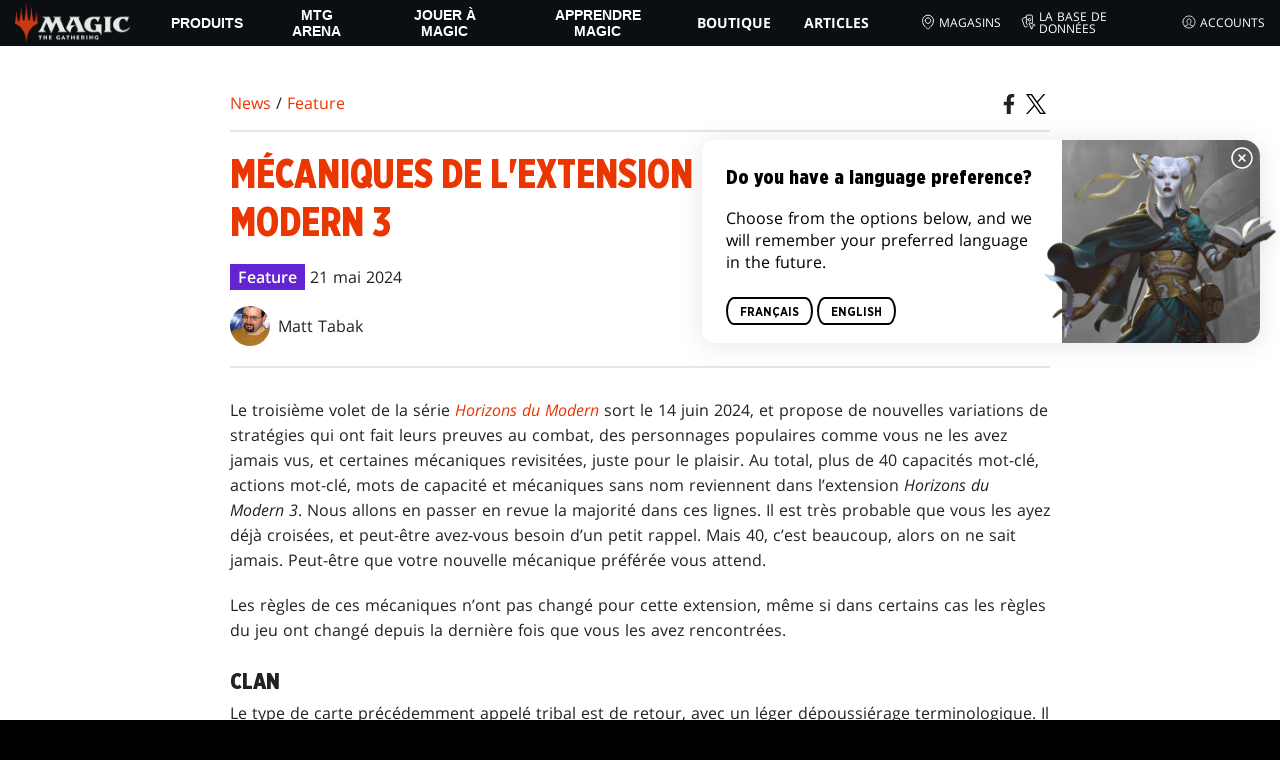

--- FILE ---
content_type: text/html; charset=utf-8
request_url: https://magic.wizards.com/fr/news/feature/modern-horizons-3-mechanics
body_size: 61506
content:
<!doctype html><html data-n-head-ssr lang="fr-FR" data-n-head="%7B%22lang%22:%7B%22ssr%22:%22fr-FR%22%7D%7D"><head ><script>window.dataLayer=window.dataLayer||[],window.dataLayer.push({userProperties:{user_id:"",user_type:"",newsletter_opt_in:"",targeted_analytics_opt_in:""}})</script><meta data-n-head="ssr" charset="utf-8"><meta data-n-head="ssr" name="viewport" content="width=device-width, initial-scale=1"><meta data-n-head="ssr" data-hid="google-site-verification" name="google-site-verification" content="WquIfqfWtlm2X62GTeJ-5vDtRrbOVOIT6mFc3vAP5BQ"><meta data-n-head="ssr" data-hid="gsv" name="google-site-verification" content="IjersixWhzfN8VOx9F_Pqujt5-OxIFfqjjNAE3qnb_Q"><meta data-n-head="ssr" data-hid="i18n-og" property="og:locale" content="fr_FR"><meta data-n-head="ssr" data-hid="i18n-og-alt-en-US" property="og:locale:alternate" content="en_US"><meta data-n-head="ssr" data-hid="i18n-og-alt-zh-CN" property="og:locale:alternate" content="zh_CN"><meta data-n-head="ssr" data-hid="i18n-og-alt-de-DE" property="og:locale:alternate" content="de_DE"><meta data-n-head="ssr" data-hid="i18n-og-alt-it-IT" property="og:locale:alternate" content="it_IT"><meta data-n-head="ssr" data-hid="i18n-og-alt-ja-JP" property="og:locale:alternate" content="ja_JP"><meta data-n-head="ssr" data-hid="i18n-og-alt-pt-BR" property="og:locale:alternate" content="pt_BR"><meta data-n-head="ssr" data-hid="i18n-og-alt-es-ES" property="og:locale:alternate" content="es_ES"><meta data-n-head="ssr" data-hid="description" name="description" content="Au total, plus de 40 capacités mot-clé, actions mot-clé, mots de capacité et mécaniques sans nom reviennent dans l’extension Horizons du Modern 3, et Matt en passe la majorité en revue dans ces lignes !"><meta data-n-head="ssr" data-hid="keywords" name="keywords" keywords="MH3, Modern, Modern Horizons, Play, Magic, MTG, The Gathering, Products, Rules, Gameplay"><meta data-n-head="ssr" data-hid="og:title" property="og:title" content="Mécaniques de l&#x27;extension Horizons du Modern 3"><meta data-n-head="ssr" data-hid="og:description" property="og:description" content="Au total, plus de 40 capacités mot-clé, actions mot-clé, mots de capacité et mécaniques sans nom reviennent dans l’extension Horizons du Modern 3, et Matt en passe la majorité en revue dans ces lignes !"><meta data-n-head="ssr" data-hid="og:image" property="og:image" content="https://images.ctfassets.net/s5n2t79q9icq/21HKTwEskU9Y8cknxzaPZ7/523e45ecd6cfc97ab711bbb1126b4d2e/MH3-056_HENQKQSGA_1920x1080_442826.png"><meta data-n-head="ssr" data-hid="twitter:card" property="twitter:card" content="summary_large_image"><meta data-n-head="ssr" data-hid="twitter:title" property="twitter:title" content="Mécaniques de l&#x27;extension Horizons du Modern 3"><meta data-n-head="ssr" data-hid="twitter:description" property="twitter:description" content="Au total, plus de 40 capacités mot-clé, actions mot-clé, mots de capacité et mécaniques sans nom reviennent dans l’extension Horizons du Modern 3, et Matt en passe la majorité en revue dans ces lignes !"><meta data-n-head="ssr" data-hid="twitter:image" property="twitter:image" content="https://images.ctfassets.net/s5n2t79q9icq/21HKTwEskU9Y8cknxzaPZ7/523e45ecd6cfc97ab711bbb1126b4d2e/MH3-056_HENQKQSGA_1920x1080_442826.png"><meta data-n-head="ssr" data-hid="og:type" property="og:type" content="website"><meta data-n-head="ssr" data-hid="og:url" property="og:url" content="https://magic.wizards.com/fr/news/feature/modern-horizons-3-mechanics"><meta data-n-head="ssr" data-hid="og:site_name" property="og:site_name" content="MAGIC: THE GATHERING"><title>Mécaniques de l&#x27;extension Horizons du Modern 3</title><link data-n-head="ssr" rel="icon" type="image/x-icon" href="/assets/favicon.ico"><link data-n-head="ssr" data-hid="i18n-alt-en" rel="alternate" href="https://magic.wizards.com/en/news/feature/modern-horizons-3-mechanics" hreflang="en"><link data-n-head="ssr" data-hid="i18n-alt-zh-CN" rel="alternate" href="https://magic.wizards.com/zh-Hans/news/feature/modern-horizons-3-mechanics" hreflang="zh-CN"><link data-n-head="ssr" data-hid="i18n-alt-fr" rel="alternate" href="https://magic.wizards.com/fr/news/feature/modern-horizons-3-mechanics" hreflang="fr"><link data-n-head="ssr" data-hid="i18n-alt-de" rel="alternate" href="https://magic.wizards.com/de/news/feature/modern-horizons-3-mechanics" hreflang="de"><link data-n-head="ssr" data-hid="i18n-alt-it" rel="alternate" href="https://magic.wizards.com/it/news/feature/modern-horizons-3-mechanics" hreflang="it"><link data-n-head="ssr" data-hid="i18n-alt-ja" rel="alternate" href="https://magic.wizards.com/ja/news/feature/modern-horizons-3-mechanics" hreflang="ja"><link data-n-head="ssr" data-hid="i18n-alt-pt" rel="alternate" href="https://magic.wizards.com/pt-BR/news/feature/modern-horizons-3-mechanics" hreflang="pt"><link data-n-head="ssr" data-hid="i18n-alt-es" rel="alternate" href="https://magic.wizards.com/es/news/feature/modern-horizons-3-mechanics" hreflang="es"><link data-n-head="ssr" data-hid="i18n-can" rel="canonical" href="https://magic.wizards.com/fr/news/feature/modern-horizons-3-mechanics"><script data-n-head="ssr" data-hid="semaphore-script" type="text/javascript" charset="utf-8">!function(){
          window.semaphore=window.semaphore||[],window.ketch=function(){
            window.semaphore.push(arguments)
          };
          var e=new URLSearchParams(document.location.search),
              o=e.has("property")?e.get("property"):"magic",
              n=document.createElement("script");
          n.type="text/javascript",
          n.src="https://global.ketchcdn.com/web/v3/config/hasbro/".concat(o,"/boot.js"),
          n.defer=n.async=!0,
          document.getElementsByTagName("head")[0].appendChild(n)
        }();</script><script data-n-head="ssr" data-hid="gtm-script">if(!window._gtm_init){window._gtm_init=1;(function(w,n,d,m,e,p){w[d]=(w[d]==1||n[d]=='yes'||n[d]==1||n[m]==1||(w[e]&&w[e][p]&&w[e][p]()))?1:0})(window,navigator,'doNotTrack','msDoNotTrack','external','msTrackingProtectionEnabled');(function(w,d,s,l,x,y){w[x]={};w._gtm_inject=function(i){if(w.doNotTrack||w[x][i])return;w[x][i]=1;w[l]=w[l]||[];w[l].push({'gtm.start':new Date().getTime(),event:'gtm.js'});var f=d.getElementsByTagName(s)[0],j=d.createElement(s);j.async=true;j.src='https://www.googletagmanager.com/gtm.js?id='+i;f.parentNode.insertBefore(j,f);};w[y]('GTM-P9XT3MP')})(window,document,'script','dataLayer','_gtm_ids','_gtm_inject')}</script><script data-n-head="ssr" data-hid="org-json-ld" type="application/ld+json">{
  "url": "https://magic.wizards.com/en",
  "logo": "https://images.ctfassets.net/s5n2t79q9icq/3dB5uyWzUH95O1ZPBNNUX5/6cff7c65a809285755ea24b164b6ac65/magic-logo.png?fm=webp",
  "name": "Magic: The Gathering",
  "@type": "Organization",
  "sameAs": [
    "https://www.facebook.com/MagicTheGathering",
    "https://twitter.com/wizards_magic",
    "https://www.instagram.com/wizards_magic/",
    "https://www.youtube.com/channel/UC8ZGymAvfP97qJabgqUkz4A",
    "https://www.twitch.tv/magic",
    "https://en.wikipedia.org/wiki/Magic:_The_Gathering"
  ],
  "@context": "https://schema.org"
}</script><script data-n-head="ssr" data-hid="article-json-ld" type="application/ld+json">{
  "@context": "https://schema.org",
  "@type": "Article",
  "headline": "Mécaniques de l'extension Horizons du Modern 3",
  "image": [
    "https://images.ctfassets.net/s5n2t79q9icq/21HKTwEskU9Y8cknxzaPZ7/523e45ecd6cfc97ab711bbb1126b4d2e/MH3-056_HENQKQSGA_1920x1080_442826.png"
  ],
  "datePublished": "2024-05-21T08:00-07:00",
  "dateModified": "2025-02-04T19:26:24.856Z",
  "author": [
    {
      "@type": "Person",
      "name": "Matt Tabak"
    }
  ],
  "publisher": [
    {
      "name": "Magic: The Gathering"
    }
  ],
  "url": "https://magic.wizards.com/fr/news/feature/modern-horizons-3-mechanics"
}</script><style data-vue-ssr-id="b7d52e30:0 bc810302:0 eae2d398:0 946c05c6:0 4c83b126:0 b1b3b8d0:0 374acc92:0 3a1b44ed:0 799657db:0 85494fd4:0 366f9096:0 02aa0215:0 57004bae:0 146bb0db:0 6e282f1c:0 e73b002e:0 a5eb9fec:0 b1831c10:0 1ba2bf78:0 0f67c287:0 775d6145:0 778edac2:0 d11c2f98:0 fc6fc2fa:0 70dba171:0 314138da:0 1f7a77db:0">.nuxt-progress{background-color:#e83411;height:2px;left:0;opacity:1;position:fixed;right:0;top:0;transition:width .1s,opacity .4s;width:0;z-index:999999}.nuxt-progress.nuxt-progress-notransition{transition:none}.nuxt-progress-failed{background-color:red}
@font-face{font-display:swap;font-family:"Beleren";font-style:normal;font-weight:400;src:url(/assets/fonts/Beleren-Bold.woff2) format("woff2"),url(/assets/fonts/Beleren-Bold.woff) format("woff"),url(/assets/fonts/Beleren-Bold.ttf) format("truetype")}@font-face{font-display:swap;font-family:"Beleren Small Caps";font-style:normal;font-weight:400;src:url(/assets/fonts/Beleren-Small-Caps.woff2) format("woff2"),url(/assets/fonts/Beleren-Small-Caps.woff) format("woff"),url(/assets/fonts/Beleren-Small-Caps.ttf) format("truetype")}@font-face{font-display:swap;font-family:"Open Sans";font-style:italic;font-weight:300;src:local("Open Sans Light Italic"),local("OpenSans-LightItalic"),url(/assets/fonts/OpenSans-LightItalic-Ext.woff2) format("woff2");unicode-range:u+0100-024f,u+0259,u+1e??,u+2020,u+20a0-20ab,u+20ad-20cf,u+2113,u+2c60-2c7f,u+a720-a7ff}@font-face{font-display:swap;font-family:"Open Sans";font-style:italic;font-weight:300;src:local("Open Sans Light Italic"),local("OpenSans-LightItalic"),url(/assets/fonts/OpenSans-LightItalic.woff2) format("woff2");unicode-range:u+00??,u+0131,u+0152-0153,u+02bb-02bc,u+02c6,u+02da,u+02dc,u+2000-206f,u+2074,u+20ac,u+2122,u+2191,u+2193,u+2212,u+2215,u+feff,u+fffd}@font-face{font-display:swap;font-family:"Open Sans";font-style:italic;font-weight:400;src:local("Open Sans Italic"),local("OpenSans-Italic"),url(/assets/fonts/OpenSans-Italic-Ext.woff2) format("woff2");unicode-range:u+0100-024f,u+0259,u+1e??,u+2020,u+20a0-20ab,u+20ad-20cf,u+2113,u+2c60-2c7f,u+a720-a7ff}@font-face{font-display:swap;font-family:"Open Sans";font-style:italic;font-weight:400;src:local("Open Sans Italic"),local("OpenSans-Italic"),url(/assets/fonts/OpenSans-Italic.woff2) format("woff2");unicode-range:u+00??,u+0131,u+0152-0153,u+02bb-02bc,u+02c6,u+02da,u+02dc,u+2000-206f,u+2074,u+20ac,u+2122,u+2191,u+2193,u+2212,u+2215,u+feff,u+fffd}@font-face{font-display:swap;font-family:"Open Sans";font-style:italic;font-weight:600;src:local("Open Sans SemiBold Italic"),local("OpenSans-SemiBoldItalic"),url(/assets/fonts/OpenSans-SemiBoldItalic-Ext.woff2) format("woff2");unicode-range:u+0100-024f,u+0259,u+1e??,u+2020,u+20a0-20ab,u+20ad-20cf,u+2113,u+2c60-2c7f,u+a720-a7ff}@font-face{font-display:swap;font-family:"Open Sans";font-style:italic;font-weight:600;src:local("Open Sans SemiBold Italic"),local("OpenSans-SemiBoldItalic"),url(/assets/fonts/OpenSans-SemiBoldItalic.woff2) format("woff2");unicode-range:u+00??,u+0131,u+0152-0153,u+02bb-02bc,u+02c6,u+02da,u+02dc,u+2000-206f,u+2074,u+20ac,u+2122,u+2191,u+2193,u+2212,u+2215,u+feff,u+fffd}@font-face{font-display:swap;font-family:"Open Sans";font-style:italic;font-weight:700;src:local("Open Sans Bold Italic"),local("OpenSans-BoldItalic"),url(/assets/fonts/OpenSans-BoldItalic-Ext.woff2) format("woff2");unicode-range:u+0100-024f,u+0259,u+1e??,u+2020,u+20a0-20ab,u+20ad-20cf,u+2113,u+2c60-2c7f,u+a720-a7ff}@font-face{font-display:swap;font-family:"Open Sans";font-style:italic;font-weight:700;src:local("Open Sans Bold Italic"),local("OpenSans-BoldItalic"),url(/assets/fonts/OpenSans-BoldItalic.woff2) format("woff2");unicode-range:u+00??,u+0131,u+0152-0153,u+02bb-02bc,u+02c6,u+02da,u+02dc,u+2000-206f,u+2074,u+20ac,u+2122,u+2191,u+2193,u+2212,u+2215,u+feff,u+fffd}@font-face{font-display:swap;font-family:"Open Sans";font-style:italic;font-weight:800;src:local("Open Sans ExtraBold Italic"),local("OpenSans-ExtraBoldItalic"),url(/assets/fonts/OpenSans-ExtraBoldItalic-Ext.woff2) format("woff2");unicode-range:u+0100-024f,u+0259,u+1e??,u+2020,u+20a0-20ab,u+20ad-20cf,u+2113,u+2c60-2c7f,u+a720-a7ff}@font-face{font-display:swap;font-family:"Open Sans";font-style:italic;font-weight:800;src:local("Open Sans ExtraBold Italic"),local("OpenSans-ExtraBoldItalic"),url(/assets/fonts/OpenSans-ExtraBoldItalic.woff2) format("woff2");unicode-range:u+00??,u+0131,u+0152-0153,u+02bb-02bc,u+02c6,u+02da,u+02dc,u+2000-206f,u+2074,u+20ac,u+2122,u+2191,u+2193,u+2212,u+2215,u+feff,u+fffd}@font-face{font-display:swap;font-family:"Open Sans";font-style:normal;font-weight:300;src:local("Open Sans Light"),local("OpenSans-Light"),url(/assets/fonts/OpenSans-Light-Ext.woff2) format("woff2");unicode-range:u+0100-024f,u+0259,u+1e??,u+2020,u+20a0-20ab,u+20ad-20cf,u+2113,u+2c60-2c7f,u+a720-a7ff}@font-face{font-display:swap;font-family:"Open Sans";font-style:normal;font-weight:300;src:local("Open Sans Light"),local("OpenSans-Light"),url(/assets/fonts/OpenSans-Light.woff2) format("woff2");unicode-range:u+00??,u+0131,u+0152-0153,u+02bb-02bc,u+02c6,u+02da,u+02dc,u+2000-206f,u+2074,u+20ac,u+2122,u+2191,u+2193,u+2212,u+2215,u+feff,u+fffd}@font-face{font-display:swap;font-family:"Open Sans";font-style:normal;font-weight:400;src:local("Open Sans Regular"),local("OpenSans-Regular"),url(/assets/fonts/OpenSans-Regular-Ext.woff2) format("woff2");unicode-range:u+0100-024f,u+0259,u+1e??,u+2020,u+20a0-20ab,u+20ad-20cf,u+2113,u+2c60-2c7f,u+a720-a7ff}@font-face{font-display:swap;font-family:"Open Sans";font-style:normal;font-weight:400;src:local("Open Sans Regular"),local("OpenSans-Regular"),url(/assets/fonts/OpenSans-Regular.woff2) format("woff2");unicode-range:u+00??,u+0131,u+0152-0153,u+02bb-02bc,u+02c6,u+02da,u+02dc,u+2000-206f,u+2074,u+20ac,u+2122,u+2191,u+2193,u+2212,u+2215,u+feff,u+fffd}@font-face{font-display:swap;font-family:"Open Sans";font-style:normal;font-weight:600;src:local("Open Sans SemiBold"),local("OpenSans-SemiBold"),url(/assets/fonts/OpenSans-SemiBold-Ext.woff2) format("woff2");unicode-range:u+0100-024f,u+0259,u+1e??,u+2020,u+20a0-20ab,u+20ad-20cf,u+2113,u+2c60-2c7f,u+a720-a7ff}@font-face{font-display:swap;font-family:"Open Sans";font-style:normal;font-weight:600;src:local("Open Sans SemiBold"),local("OpenSans-SemiBold"),url(/assets/fonts/OpenSans-SemiBold.woff2) format("woff2");unicode-range:u+00??,u+0131,u+0152-0153,u+02bb-02bc,u+02c6,u+02da,u+02dc,u+2000-206f,u+2074,u+20ac,u+2122,u+2191,u+2193,u+2212,u+2215,u+feff,u+fffd}@font-face{font-display:swap;font-family:"Open Sans";font-style:normal;font-weight:700;src:local("Open Sans Bold"),local("OpenSans-Bold"),url(/assets/fonts/OpenSans-Bold-Ext.woff2) format("woff2");unicode-range:u+0100-024f,u+0259,u+1e??,u+2020,u+20a0-20ab,u+20ad-20cf,u+2113,u+2c60-2c7f,u+a720-a7ff}@font-face{font-display:swap;font-family:"Open Sans";font-style:normal;font-weight:700;src:local("Open Sans Bold"),local("OpenSans-Bold"),url(/assets/fonts/OpenSans-Bold.woff2) format("woff2");unicode-range:u+00??,u+0131,u+0152-0153,u+02bb-02bc,u+02c6,u+02da,u+02dc,u+2000-206f,u+2074,u+20ac,u+2122,u+2191,u+2193,u+2212,u+2215,u+feff,u+fffd}@font-face{font-display:swap;font-family:"Open Sans";font-style:normal;font-weight:800;src:local("Open Sans ExtraBold"),local("OpenSans-ExtraBold"),url(/assets/fonts/OpenSans-ExtraBold-Ext.woff2) format("woff2");unicode-range:u+0100-024f,u+0259,u+1e??,u+2020,u+20a0-20ab,u+20ad-20cf,u+2113,u+2c60-2c7f,u+a720-a7ff}@font-face{font-display:swap;font-family:"Open Sans";font-style:normal;font-weight:800;src:local("Open Sans ExtraBold"),local("OpenSans-ExtraBold"),url(/assets/fonts/OpenSans-ExtraBold.woff2) format("woff2");unicode-range:u+00??,u+0131,u+0152-0153,u+02bb-02bc,u+02c6,u+02da,u+02dc,u+2000-206f,u+2074,u+20ac,u+2122,u+2191,u+2193,u+2212,u+2215,u+feff,u+fffd}@font-face{font-display:swap;font-family:"Gotham Narrow";font-style:normal;font-weight:500;src:url(/assets/fonts/GothamNarrow-Medium.woff2) format("woff2")}@font-face{font-display:swap;font-family:"Gotham Narrow";font-style:normal;font-weight:600;src:url(/assets/fonts/GothamNarrow-Bold.woff2) format("woff2")}@font-face{font-display:swap;font-family:"Gotham Narrow";font-style:normal;font-weight:800;src:url(/assets/fonts/GothamNarrow-Black.woff2) format("woff2")}:root{--black:#000;--black-alpha0:transparent;--black-alpha10:rgba(0,0,0,.1);--black-alpha25:rgba(0,0,0,.25);--black-alpha50:rgba(0,0,0,.5);--black-alpha75:rgba(0,0,0,.75);--black-alpha90:rgba(0,0,0,.9);--white:#fff;--white-alpha0:hsla(0,0%,100%,0);--white-alpha10:hsla(0,0%,100%,.1);--white-alpha25:hsla(0,0%,100%,.25);--white-alpha50:hsla(0,0%,100%,.5);--white-alpha75:hsla(0,0%,100%,.75);--white-alpha90:hsla(0,0%,100%,.9);--magic-brand-red:#ea3601;--magic-brand-orange:#ff6000;--discord-brand-color:#404fec;--facebook-brand-color:#0d77fb;--instagram-brand-color:#405de6;--twitter-brand-color:#1da1f2;--tiktok-brand-color:#fe2c55;--twitch-brand-color:#9436ff;--youtube-brand-color:#ff0100;--system-font-family:-apple-system,system-ui,-apple-system,Segoe UI,Roboto,Ubuntu,Cantarell,Noto Sans,sans-serif,"Segoe UI",Roboto,"Helvetica Neue",Arial,"Noto Sans",sans-serif,"Apple Color Emoji","Segoe UI Emoji","Segoe UI Symbol","Noto Color Emoji";--base-font-color:var(--white);--base-font-family:"Open Sans",Arial,sans-serif;--base-font-size:16px;--base-word-spacing:1px;--strong-font-family:"Gotham Narrow",Arial,serif;--magic-font-family:"Beleren",serif;--magic-font-family-small-caps:"Beleren Small Caps",serif;--html-background:var(--black);--max-site-width:2160px;--default-max-content-width:1440px;--site-header-height:54px;--site-header-z-index:100;--swiper-overflow:visible;--auto-card-label-color:#eb2c06;--easeInSine:cubic-bezier(0.47,0,0.745,0.715);--easeInCubic:cubic-bezier(0.55,0.055,0.675,0.19);--easeInQuint:cubic-bezier(0.755,0.05,0.855,0.06);--easeInCirc:cubic-bezier(0.6,0.04,0.98,0.335);--easeOutSine:cubic-bezier(0.39,0.575,0.565,1);--easeOutCubic:cubic-bezier(0.215,0.61,0.355,1);--easeOutQuint:cubic-bezier(0.23,1,0.32,1);--easeOutCirc:cubic-bezier(0.075,0.82,0.165,1);--easeInOutSine:cubic-bezier(0.445,0.05,0.55,0.95);--easeInOutCubic:cubic-bezier(0.645,0.045,0.355,1);--easeInOutQuint:cubic-bezier(0.86,0,0.07,1);--easeInOutCirc:cubic-bezier(0.785,0.135,0.15,0.86);--easeInQuad:cubic-bezier(0.55,0.085,0.68,0.53);--easeInQuart:cubic-bezier(0.895,0.03,0.685,0.22);--easeInExpo:cubic-bezier(0.95,0.05,0.795,0.035);--easeInBack:cubic-bezier(0.6,-0.28,0.735,0.045);--easeOutQuad:cubic-bezier(0.25,0.46,0.45,0.94);--easeOutQuart:cubic-bezier(0.165,0.84,0.44,1);--easeOutExpo:cubic-bezier(0.19,1,0.22,1);--easeOutBack:cubic-bezier(0.175,0.885,0.32,1.275);--easeInOutQuad:cubic-bezier(0.455,0.03,0.515,0.955);--easeInOutQuart:cubic-bezier(0.77,0,0.175,1);--easeInOutExpo:cubic-bezier(1,0,0,1);--easeInOutBack:cubic-bezier(0.68,-0.55,0.265,1.55)}html{-ms-text-size-adjust:100%;-webkit-text-size-adjust:100%;-moz-osx-font-smoothing:grayscale;-webkit-font-smoothing:antialiased;background:#000;background:var(--html-background);box-sizing:border-box;color:#fff;color:var(--base-font-color,#fff);font-family:"Open Sans",Arial,sans-serif;font-family:var(--base-font-family);font-size:16px;font-size:var(--base-font-size);word-spacing:1px;word-spacing:var(--base-word-spacing)}*,:after,:before{box-sizing:border-box;margin:0}[role=button],[type=button],[type=reset],[type=submit],button{cursor:pointer}h1,h2,h3,h4,h5,h6{font-family:"Gotham Narrow",Arial,serif;font-family:var(--strong-font-family);font-weight:800;text-transform:uppercase}a{color:#ea3601;color:var(--theme-link-color,#ea3601);outline:none;-webkit-text-decoration:none;text-decoration:none;will-change:filter}a:focus,a:hover{filter:drop-shadow(0 0 8px #ea3601);filter:drop-shadow(0 0 8px var(--theme-link-color,#ea3601))}a:active{color:#b93b0d;color:var(--theme-link-color--active,#b93b0d)}img{vertical-align:middle}option{color:rgba(0,0,0,.9);color:var(--black-alpha90)}dialog:focus-visible{outline:none}.__nuxt-error-page{min-height:66vh;position:relative!important}swiper-container::part(scrollbar){position:relative!important}swiper-container::part(scrollbar){--swiper-scrollbar-bg-color:rgba(0,0,0,.33);--swiper-scrollbar-drag-bg-color:#e83411;--swiper-scrollbar-sides-offset:80px;--swiper-scrollbar-bottom:0;margin:2rem 0 0;margin:var(--swiper-scrollbar-margin,2rem 0 0)}swiper-container::part(scrollbar):after{content:"";cursor:grab;height:40px;left:50%;position:absolute;top:50%;transform:translate(-50%,-50%);width:100%;z-index:1}swiper-container::part(scrollbar):active:after{cursor:grabbing}.swiper,.swiper-container{overflow:visible!important;overflow:var(--swiper-overflow,visible)!important;touch-action:pan-y}.swiper-wrapper{display:flex}.swiper-slide{height:auto!important;height:var(--swiper-slide-height,auto)!important}.swiperArrows-absolute{cursor:pointer;display:none;position:absolute;top:50%;transform:translateY(-50%);z-index:1}@media(min-width:1024px){.swiperArrows-absolute{display:inline-block}}.swiper-button-lock{display:none!important;pointer-events:none!important}.swiperPrev-absolute{left:0}.swiperNext-absolute{right:0}.swiperPrev-absolute--5{left:-5%}.swiperNext-absolute--5{right:-5%}deck-list{white-space:pre}.u-text-center{text-align:center}.u-sr-only{border:0;color:transparent;font:0/0 a;text-shadow:none}.u-img-responsive{height:auto;max-width:100%}.u-br-12{border-radius:12px;overflow:hidden}.hidden{display:none!important}
.css-8VpUG{-webkit-clip-path:content-box;clip-path:content-box;margin:0 auto;max-width:var(--max-site-width)}.css-rgoyv{-webkit-backdrop-filter:blur(2px);backdrop-filter:blur(2px);background:var(--black-alpha75);bottom:0;left:0;position:fixed;right:0;top:0;z-index:calc(var(--site-header-z-index) - 1)}
.css-RbpHS{height:1px;left:-999px;left:0;overflow:hidden;position:absolute;top:auto;width:1px;z-index:-2}.css-RbpHS:focus{border:1px dashed var(--black)}.css-RbpHS:active,.css-RbpHS:focus{background:var(--black);color:var(--white);font-size:.875rem;font-weight:600;height:var(--site-header-height);left:0;outline:none;overflow:auto;padding:1.15em 0 1em;position:fixed;right:0;text-align:center;-webkit-text-decoration:underline;text-decoration:underline;top:0;width:auto;z-index:800}
.css-pwZO0{--theme-link-color:#ea3601;--theme-link-color--active:#b93b0d;--theme-accent-color:#ea4b12;--logo-width:115px;--bar-bg-color:#0c0f11;--bar-padding:0 15px;--bar-justify:center;--bar-links-display:none;--bar-link-gap:20px;--bar-link-color:var(--white);--bar-link-icon-size:1.3em;--burger-display:block;--nav-display:none;--navigation-padding:6px 15px;--navigation-display:none;--drawer-max-width:320px;--drawer-top-padding:var(--site-header-height)}@media(min-width:1024px){.css-pwZO0{--bar-justify:flex-start;--bar-links-display:block;--burger-display:none;--nav-display:block;--navigation-display:flex}}.css-ijoWq{background-color:var(--bar-bg-color);position:sticky;top:0;z-index:var(--site-header-z-index)}.css-IPddW{display:var(--nav-display);height:100%}.css-7Mm5k{align-items:center;background-color:var(--bar-bg-color);display:flex;height:var(--site-header-height);justify-content:var(--bar-justify);margin:0 auto;max-width:calc(var(--default-max-content-width) + 30px);padding:var(--bar-padding);position:relative}.css-KIU28{display:none}.css-QgeYR{list-style:none;padding:0 1.5em}.css-QgeYR,.css-QgeYR li{height:100%}.css-QgeYR .css-rCH-s{align-items:center;background:transparent;border:none;color:var(--white);display:inline-flex;font-size:.875rem;font-weight:700;height:100%;justify-content:center;padding:0 1.2em;text-transform:uppercase}.css-QgeYR .css-rCH-s:focus,.css-QgeYR .css-rCH-s:hover{color:var(--theme-link-color);filter:drop-shadow(0 0 8px var(--theme-link-color));outline:none}.css-QgeYR .css-rCH-s:active{color:var(--theme-link-color--active)}.css-QgeYR .css-pLDdE{position:relative}.css-QgeYR .css-pLDdE:after{border:9px solid transparent;border-top:11px solid var(--theme-accent-color);content:"";display:block;left:50%;position:absolute;top:100%;transform:translateX(-9px);z-index:1000}.css-bbSbK{display:var(--burger-display);left:15px;position:absolute;top:50%;transform:translateY(-50%)}.css-Obhd0{flex:0 0 auto;width:var(--logo-width)}.css-wXlq4{height:auto;width:100%}.css-hZhFq{display:var(--bar-links-display);margin-left:auto}.css-UHKKC{list-style:none;margin-right:calc(0px - var(--bar-link-gap)/2);padding:0}.css-OrBaX{color:var(--bar-link-color);font-size:.75rem;line-height:1;margin:0 calc(var(--bar-link-gap)/2);text-transform:uppercase}.css-OrBaX:focus,.css-OrBaX:hover{color:var(--theme-link-color);filter:drop-shadow(0 0 8px var(--theme-link-color))}.css-OrBaX:active{color:var(--theme-link-color--active)}.css-Y58\+d{height:var(--bar-link-icon-size);margin-right:.25em;width:var(--bar-link-icon-size)}.css-pbj5P{height:100%;left:0;max-width:var(--drawer-max-width);position:fixed;top:0;transform:translateX(-100%) translateZ(0);transition:transform .3s var(--easeOutCirc);width:80vw;z-index:-1}.css-pbj5P.css-eVLZA{transform:translateX(0) translateZ(0)}.css-ZtHNW{background-color:var(--black);height:100%;padding:var(--drawer-top-padding) 0 0}.css-yDRko{list-style:none;max-height:100%;overflow:auto;padding:0}.css-NK8Pc{border-top:1px solid hsla(0,0%,100%,.1);list-style:none;padding:0}.css-w3STG .css-rCH-s{color:var(--white);font-weight:600;padding:.75em 1.5em .75em 2em}.css-w3STG .css-rCH-s:active,.css-w3STG .css-rCH-s:hover{color:var(--theme-link-color)}.css--dVAy .css-w3STG .css-rCH-s{font-weight:inherit}.css-w3STG .css-OrBaX{font-size:.875rem;padding:1em}.css-NPCbI{min-height:100px;width:100%}.css-g77Qr{background-color:var(--black);position:sticky;top:0}.css-guqOt{font-size:.9em;font-weight:700;position:relative;text-transform:uppercase}.css-guqOt:after{background-color:#ea4b12;content:"";display:block;height:2px;position:absolute;top:calc(100% + 2px);width:26px}.css-3kNYm{height:1.375em;margin-left:auto;width:1.375em}.css-GkXm9{position:absolute;transform:translateX(calc(-100% - 5px))}.css-k3\+MB{height:100%;width:100%}.css-fLm0P{background-color:var(--black);border-top:3px solid var(--theme-accent-color);left:0;padding:2em 0;position:fixed;top:var(--drawer-top-padding);width:100vw;z-index:-1}.css-owYot{margin-bottom:1em;max-width:200px}.css-4isMn{height:100%;left:0;position:fixed;right:0;top:var(--site-header-height)}.css-Sv21e{display:flex;margin:0 auto;max-width:var(--default-max-content-width);padding:0}.css-lvUQK{margin:0 2em}.css-KeIPk,.css-lvUQK{list-style:none;padding:0}.css-JkMvT{font-weight:700;text-transform:uppercase}.css-JkMvT:after{background-color:var(--theme-accent-color);content:"";display:block;height:2px;margin:3px 0 6px;width:26px}.css-x4ztt{align-items:center;color:var(--white-alpha75);display:inline-flex;flex-direction:column;justify-content:center;margin:4px 0}.css-x4ztt:active,.css-x4ztt:focus,.css-x4ztt:hover{color:var(--theme-link-color)}.css-Sy8YD{font-weight:700}.css-IdCc8{outline:none}.css-NKAb-{pointer-events:none}.css--E4Rg{position:relative;z-index:-2}.css--E4Rg.css-GQo9U{filter:blur(2px)}.css--E4Rg.css-GQo9U:after{background:var(--black-alpha75);bottom:0;content:"";left:0;position:absolute;right:0;top:0;z-index:100}
.css-GvEcW{--max-width:1200px}.css-Okwuj{padding:12px;position:relative}.css-Okwuj:before{background-color:var(--black);bottom:0;content:"";left:0;position:absolute;right:0;top:0;z-index:-1}.css-EP8jX{margin:0 auto;max-width:var(--max-width)}.css-hUA5l{padding:0 10px}
.css-V7\+d5{display:flex}.css-V7\+d5.css-simOn{display:inline-flex}.css-V7\+d5.css-qYndh{height:100%;width:100%}.css-V7\+d5.css-rZ8nS{height:100%}.css-V7\+d5.css-7gtHY{width:100%}.css-uKHBa{justify-content:flex-start}.css-tEXox{justify-content:flex-end}.css-zaJql{justify-content:center}.css-SY8hn{justify-content:space-around}.css-lHyHX{justify-content:space-between}.css-Y\+iIE{justify-content:space-evenly}.css-omMmf{align-items:flex-start}.css-P73fn{align-items:flex-end}.css-EbWDK{align-items:center}.css-ySvRo{align-items:stretch}
.css-MptDd{--article-background:#fff;--article-color:#222;--article-title-color:#ea3601;--article-header-border:2px solid #e5e7e6;--article-body-color:inherit;--article-body-line-height:1.6;--article-body-padding:30px 0;--article-img-margin:1em 0;--article-p-margin:0 0 1.25rem;--article-meta-margin:1em 0 0;--author-thumb-size:40px;--social-icon-color:inherit;--social-icon-size:20px;--article-footer-border--top:2px solid #e5e7e6;--article-footer-padding:2em 0;--article-tag-background:#6424d2;--article-visited-link-color:#6424d2}.css-ABgHt{background:var(--article-background);color:var(--article-color);min-height:90vh;overflow-x:clip}.css-T6X4d{margin:0 auto;max-width:820px;max-width:var(--article-container-max-width,820px);padding:30px 0;padding:var(--article-container-padding,30px 0);width:95vw;width:var(--article-container-width,95vw)}@media(min-width:1250px){.css-T6X4d{width:auto}}.css-NO0y2{align-items:flex-end;display:flex;justify-content:space-between}.css-VITSi{margin:1em 0;margin:var(--article-breadcrumb-margin,1em 0)}.css-39JfO{border:var(--article-header-border);border-left:0;border-right:0;padding:1.25em 0}.css-U6wsT{margin:var(--article-meta-margin)}.css-zGeE3{background:var(--article-tag-background);color:#fff;display:inline-block;font-weight:600;line-height:1.25;padding:.2em .5em}.css-zGeE3~.css-zGeE3{margin-left:.33em}.css-Ulkak{color:var(--article-title-color)}.css-V9Nnw{flex-wrap:wrap;gap:.5em 1em;margin:1em 0 0}.css-W1hvw,.css-V9Nnw{align-items:center;display:flex}.css-W1hvw{color:inherit}.css-IqqMm{margin:0}.css-jb7gJ{border-radius:50%;display:inline-block;height:var(--author-thumb-size);margin-right:.5em;overflow:hidden;width:var(--author-thumb-size)}.css-jb7gJ .css-5UcHy{aspect-ratio:1/1;height:100%;-o-object-fit:cover;object-fit:cover;width:100%}.css-H1dF5{color:var(--article-body-color);line-height:var(--article-body-line-height);margin:0 auto;max-width:100%;max-width:var(--article-body-max-width,100%);padding:var(--article-body-padding)}.css-H1dF5 h1,.css-H1dF5 h2,.css-H1dF5 h3,.css-H1dF5 h4,.css-H1dF5 h5,.css-H1dF5 h6{margin:0}.css-H1dF5 img{margin:var(--article-img-margin);max-width:100%}.css-H1dF5 p,.css-H1dF5>div{margin:var(--article-p-margin)}.css-H1dF5 pre code{white-space:pre-wrap}.css-H1dF5 hr{margin:2em 0}.css-H1dF5 a:visited{color:var(--article-visited-link-color)}.css--ns6x{display:flex;justify-content:center;margin:2em 0}.css-Jw3os{align-items:flex-end;display:flex;justify-content:flex-end;padding:1em 0}.css--9nNR{color:var(--social-icon-color);height:var(--social-icon-size);margin:0 .2em;width:var(--social-icon-size)}.css-PbQVI{border-top:var(--article-footer-border--top);display:flex;padding:var(--article-footer-padding)}.css-XjY7o{grid-gap:1em;display:grid;gap:1em;grid-template-columns:1fr;margin:0 auto;max-width:960px;max-width:var(--related-articles-max-width,960px);padding:30px 0;padding:var(--related-articles-padding,30px 0)}@media(min-width:768px){.css-XjY7o{grid-template-columns:repeat(3,1fr);margin-top:54px}}.css-ABgHt .datatable-wrapper{margin-bottom:20px}.css-ABgHt .datatable-container{overflow:auto}.css-ABgHt .datatable-table{margin:0}.css-ABgHt th[data-sortable]{background:#f9f9f9;padding:10px 22px 10px 10px}.css-ABgHt th[data-sortable] button{font-weight:700}.css-ABgHt .datatable-top{margin:16px 0}@media(min-width:768px){.css-ABgHt .datatable-top{align-items:center;display:flex;justify-content:space-between}}.css-ABgHt .datatable-selector{-webkit-appearance:none;-moz-appearance:none;appearance:none;background:transparent;border:1px solid #ddd;border:var(--data-table-selector-border,1px solid #ddd);border-radius:4px;color:inhreit;color:var(--data-table-selector-color,inhreit);font-size:16px;font-weight:600;line-height:1;outline:none;padding:6px 30px 6px 9px}.css-ABgHt .datatable-dropdown label{position:relative;text-transform:capitalize}.css-ABgHt .datatable-dropdown label:after{background:url(/_nuxt/a25a538be5577928354e70d13f59b5a7.svg);background-position:50%;background-size:cover;content:"";display:block;height:10px;left:50px;margin-top:-5px;pointer-events:none;position:absolute;top:50%;width:10px}.css-ABgHt .datatable-search{margin:16px 0;position:relative;width:100%}.css-ABgHt .datatable-search:after{background:url(/_nuxt/dfbab1963e2dea7854364f261602c5ce.svg);background-position:50%;background-size:cover;content:"";display:block;height:18px;left:14px;margin-top:-9px;pointer-events:none;position:absolute;top:50%;width:18px}@media(min-width:768px){.css-ABgHt .datatable-search{margin:0 0 0 auto;max-width:300px}}.css-ABgHt .datatable-search input[type=search]::-webkit-search-cancel-button,.css-ABgHt .datatable-search input[type=search]::-webkit-search-decoration,.css-ABgHt .datatable-search input[type=search]::-webkit-search-results-button,.css-ABgHt .datatable-search input[type=search]::-webkit-search-results-decoration{-webkit-appearance:none}.css-ABgHt .datatable-search .datatable-input{-webkit-appearance:none;border:1px solid #ddd;border-radius:24px;color:inhreit;color:var(--data-table-input-color,inhreit);display:inline-block;font-size:16px;outline:none;padding:13px .75em 11px 42px;width:100%}.css-ABgHt .datatable-search .datatable-input::-moz-placeholder{color:#767676}.css-ABgHt .datatable-search .datatable-input::placeholder{color:#767676}.css-ABgHt .datatable-table .datatable-sorter{background:none;border:none;color:#767676;color:var(--data-table-sorter-color,#767676);padding:0;position:relative;-webkit-text-decoration:none;text-decoration:none}.css-ABgHt .datatable-table .datatable-sorter:before{border-bottom:5px solid #cfcfcf;border-left:3px solid transparent;border-right:3px solid transparent;border-top-color:transparent;content:"";height:0;left:calc(100% + 6px);margin-top:-3px;position:absolute;top:50%;transform:translateY(-50%);width:0}.css-ABgHt .datatable-table .datatable-sorter:after{border-bottom-color:#535356;border-left:3px solid transparent;border-right:3px solid transparent;border-top:5px solid #cfcfcf;content:"";height:0;left:calc(100% + 6px);margin-top:7px;position:absolute;top:50%;transform:translateY(-50%);transform:translateY(calc(-100% - 1px));width:0}.css-ABgHt .datatable-ascending .datatable-sorter{color:#333}.css-ABgHt .datatable-ascending .datatable-sorter:before{border-bottom-color:#ea3601;border-bottom-color:var(--data-table-sorter-active-color,#ea3601)}.css-ABgHt .datatable-descending .datatable-sorter{color:#333}.css-ABgHt .datatable-descending .datatable-sorter:after{border-top-color:#ea3601;border-top-color:var(--data-table-sorter-active-color,#ea3601)}.css-ABgHt .datatable-bottom{border-radius:3px;margin-top:20px;overflow:hidden}@media(min-width:768px){.css-ABgHt .datatable-bottom{align-items:center;display:flex;justify-content:space-between}}.css-ABgHt .datatable-pagination-list{align-items:center;border-radius:4px;display:flex;justify-content:center;margin:16px 0;overflow:hidden}@media(min-width:768px){.css-ABgHt .datatable-pagination-list{margin:0}}.css-ABgHt .datatable-pagination-list li{list-style:none}.css-ABgHt .datatable-pagination-list-item-link{background:none;border:none;padding:none}.css-ABgHt email-signup{display:block;margin:1.25em 0}.css-ABgHt magic-card{display:inline-block;margin:0 0 1em;vertical-align:top;width:265px;width:var(--magic-card-width,265px)}.css-ABgHt spatial-card{display:inline-flex;margin:1em;vertical-align:top}.css-ABgHt table{border:1px solid #ddd;border-collapse:collapse;margin:2em 0;width:100%}.css-ABgHt table td,.css-ABgHt table th{border:1px solid #ddd;padding:1em}.css-ABgHt ol,.css-ABgHt ul{margin:var(--article-p-margin)}.css-ABgHt hr{border:none;border-top:1px solid #ddd}.css-ABgHt .cards-layout li{list-style:none;padding:0}.css-ABgHt .showHideListItems{border:none!important}.css-ABgHt .showHideListItems{margin-bottom:1em}.css-ABgHt .showHideListItems img{display:block;margin:1em auto;max-width:100%}.css-ABgHt .showHideListItems dt{background:#212121;color:#fff;cursor:pointer;padding:10px 15px 6px}.css-ABgHt .showHideListItems dt h2{margin:0}.css-ABgHt .showHideListItems dd{display:none}.css-ABgHt .showHideListItems dt.open~dd{display:block}.css-ABgHt .resizing-cig{float:none!important;min-width:0!important;min-width:auto!important;width:auto!important}.css-ABgHt .resizing-cig{align-items:center;display:inline-flex;flex-direction:column}.css-ABgHt .resizing-cig .rtecenter,.css-ABgHt .resizing-cig img{width:100%!important}.css-ABgHt .flipping-image{display:inline-block}.css-ABgHt .figure-wrapper{margin:0 0 2em;text-align:center}.css-ABgHt .figure-wrapper figure{display:inline-block}.css-ABgHt .figure-wrapper figure figcaption{font-size:.9em}.css-ABgHt iframe{max-width:100%!important}.css-ABgHt iframe{margin:var(--article-p-margin)}.css-ABgHt iframe[src^="https://player.twitch.tv/"],.css-ABgHt iframe[src^="https://www.youtube.com/"]{height:auto!important;width:100%!important}.css-ABgHt iframe[src^="https://player.twitch.tv/"],.css-ABgHt iframe[src^="https://www.youtube.com/"]{aspect-ratio:16/9;margin:var(--article-p-margin)}.css-ABgHt .rtecenter{text-align:center}.css-ABgHt .rtecenter magic-card{height:auto!important;margin:1.5em 0!important;width:265px!important}.css-ABgHt .rtecenter magic-card{display:inline-block}.css-ABgHt li.list-unstyled{list-style:none;padding:0}.css-ABgHt .card-block-selector.card-block-selector{margin:1em auto;max-width:300px}.css-ABgHt .strike-through{clear:both;color:#212121;font-size:2.5rem;font-weight:300;padding:0 30px;position:relative;text-align:center;text-transform:uppercase}.css-ABgHt .strike-through span{background-color:#fff;background-size:auto auto;display:inline;padding:0 10px;position:relative;white-space:pre-wrap}.css-ABgHt .strike-through:before{background:#bdbdbd;content:"";height:1px;left:0;margin-top:-1px;position:absolute;top:50%;width:100%;z-index:0}.css-ABgHt .wiz-autocard-card{display:inline-block;margin:0 .5em 1em;width:223px}.css-ABgHt .legacy_content img{border:0!important}.css-ABgHt .legacy_content img{display:block;height:auto;margin:0 auto;max-width:100%;padding-bottom:15px;padding-right:15px}.css-ABgHt .legacy_content img.full-page{margin:0 auto;max-width:100%}.css-oszX9{text-align:center}
.css-1\+IR9{--button-bg-color:var(--white);--button-border-color:var(--white);--button-border-radius:8px/50%;--button-font-family:var(--strong-font-family);--button-font-size:18px;--button-font-weight:600;--button-text-transform:uppercase;--button-padding:0.55em 1em 0.45em}html[lang=ja-JP] .css-1\+IR9,html[lang=zh-Hans] .css-1\+IR9,html[lang=zh-Hant] .css-1\+IR9{--button-padding:0.6em 1.75em 0.4em}.css-1\+IR9:disabled{opacity:.5;pointer-events:none}.css-1\+IR9.css-WC8Ng{--button-font-size:12px}.css-1\+IR9.css-Wb6wt{--button-font-size:15px}.css-1\+IR9.css-MmzC5{--button-font-size:22px}.css-1\+IR9.css-1TpMg{--button-border-radius:6px}.css-1\+IR9.css-1TpMg:focus{filter:none}.css-1\+IR9.css-1TpMg:hover{background:var(--black);color:var(--white);filter:none}.css-1\+IR9.css--jmSe{background:transparent;border:none;bottom:0;left:0;opacity:0;position:absolute;right:0;top:0;width:100%}.css-mEZKn{align-content:center;align-items:center;background-color:var(--button-bg-color);border-color:var(--button-border-color);border-radius:var(--button-border-radius);border-style:solid;border-width:2px;color:#222;color:var(--theme-button-color,#222);display:inline-flex;font-family:var(--button-font-family);font-size:var(--button-font-size);font-weight:var(--button-font-weight);justify-content:center;justify-items:center;line-height:1;outline:none;padding:var(--button-padding);place-content:center;place-items:center;text-align:center;-webkit-text-decoration:none;text-decoration:none;text-shadow:none;text-transform:var(--button-text-transform);will-change:transform}.css-mEZKn::-moz-focus-inner{border:none}.css-mEZKn:focus,.css-mEZKn:hover{filter:drop-shadow(0 0 8px var(--theme-accent-color))}.css-mEZKn:active{color:#222;color:var(--theme-button-color,#222);transform:translateY(1px)}.css-fZ0hG{background:transparent;border:2px solid;color:currentColor}.css-fZ0hG:focus,.css-fZ0hG:hover{color:var(--theme-accent-color)}.css-zSAoV{border-color:currentColor}.css-zSAoV:focus{filter:none}.css-zSAoV:hover{color:var(--theme-accent-color);filter:none}.css-0sC8e{background:transparent;border:none;border-radius:0;color:inherit;font-family:inherit;font-weight:inherit;padding:0;text-align:left;text-transform:none}.css-0sC8e:focus,.css-0sC8e:hover{color:inherit;filter:none}.css-wjuOa{display:none}
.css-ZAN76{font-size:36px;line-height:1.2}@media screen and (min-width:320px){.css-ZAN76{font-size:calc(34.5px + .46875vw)}}@media screen and (min-width:1600px){.css-ZAN76{font-size:42px}}.css-S3WFH{font-size:30px;line-height:1.2}@media screen and (min-width:320px){.css-S3WFH{font-size:calc(28.5px + .46875vw)}}@media screen and (min-width:1600px){.css-S3WFH{font-size:36px}}.css-Ur81b{font-size:24px;line-height:1.2}@media screen and (min-width:320px){.css-Ur81b{font-size:calc(22.5px + .46875vw)}}@media screen and (min-width:1600px){.css-Ur81b{font-size:30px}}.css-blB8m{font-size:18px;line-height:1.2}@media screen and (min-width:320px){.css-blB8m{font-size:calc(16.5px + .46875vw)}}@media screen and (min-width:1600px){.css-blB8m{font-size:24px}}.css-mxE4Y{font-size:16px;line-height:1.2}@media screen and (min-width:320px){.css-mxE4Y{font-size:calc(14.5px + .46875vw)}}@media screen and (min-width:1600px){.css-mxE4Y{font-size:22px}}.css-ApGFf{font-size:14px;line-height:1.2}@media screen and (min-width:320px){.css-ApGFf{font-size:calc(12.5px + .46875vw)}}@media screen and (min-width:1600px){.css-ApGFf{font-size:20px}}.css-i1S\+o{clip:rect(0,0,0,0);border:0;height:1px;margin:-1px;overflow:hidden;padding:0;position:absolute;width:1px}
.css-69rKc{margin:0 auto;max-width:calc(var(--container-max-width) + 3.5rem);max-width:calc(var(--container-max-width) + var(--container-padding-x, 1.75rem) + var(--container-padding-x, 1.75rem));padding:0 1.75rem;padding:0 var(--container-padding-x,1.75rem);width:100%}
.css-P1ULX{border-radius:12px;border-radius:var(--hub-card-border-radius,12px);display:flex;flex-direction:column;overflow:hidden}.css-P1ULX.css-Z6-Un{margin:0 auto;max-width:300px}@media(min-width:1024px){.css-P1ULX.css-Z6-Un{max-width:none}}.css-SbIaB{--magic-card-max-width:400px;padding:1em 1.25em;position:relative}.css-SbIaB:before{background:var(--black);border-radius:12px 12px 0 0;border-radius:var(--hub-card-border-radius,12px) var(--hub-card-border-radius,12px) 0 0;bottom:0;content:"";left:0;position:absolute;right:0;top:80%}.css-i5I94{background:var(--articles-hub-card-background,var(--black));color:var(--articles-hub-card-color,var(--white));display:flex;flex:1;flex-direction:column;font-size:16px;padding:1em;position:relative}@media screen and (min-width:320px){.css-i5I94{font-size:calc(11px + 1.5625vw)}}@media screen and (min-width:1600px){.css-i5I94{font-size:36px}}.css-i5I94 .css-Km4tb{margin:0 0 1em;max-width:640px;text-transform:none}.css-bA3nw{color:var(--white);cursor:pointer}.css-bA3nw:hover{filter:none}.css-bA3nw:focus .css-Km4tb,.css-bA3nw:hover .css-Km4tb{color:var(--theme-link-color)}.css-HjAJ5{background:rgba(0,0,0,.88);background:var(--articles-hub-card-media-background,rgba(0,0,0,.88))}.css-3uhfO{cursor:pointer}.css-gtlGW{height:100%!important;position:absolute!important}.css-KLPvC{background:#e83411;background:var(--tag-background,#e83411);color:var(--white);display:var(--tag-display);font-size:12px;font-weight:700;letter-spacing:.2em;margin:0 0 1em;padding:.25em .5em;position:absolute;text-transform:uppercase;top:0;transform:translateY(-50%)}.css-7oRnJ{align-items:center;color:var(--byline-color);display:flex;flex-wrap:wrap;font-size:11px;gap:1em;gap:var(--byline-gap,1em);margin:var(--byline-margin);margin-top:auto}@media screen and (min-width:320px){.css-7oRnJ{font-size:calc(10.25px + .23438vw)}}@media screen and (min-width:1600px){.css-7oRnJ{font-size:14px}}.css-7oRnJ .css-gKJw\+{border-radius:50%;height:2em;-o-object-fit:cover;object-fit:cover;width:2em}.css-7oRnJ .css-PSsDB{display:inline-block;height:.9em;width:.9em}.css-7oRnJ .css-x\+7Ky{display:inline-block;margin-left:.5em}.css-7oRnJ.css-9l5mf{gap:0;gap:var(--byline-gap--compact,0)}.css-7oRnJ.css-9l5mf .css-kByTr{transform:translateX(calc(var(--i)*-20%))}.css-mjrnX{font-size:.9rem;margin-bottom:2em}.css-xAask{margin-top:auto;text-align:center;z-index:1}
.css-UJQPz{overflow:hidden;overflow:var(--aspect-ratio-overflow,hidden);position:relative;width:100%}.css-UJQPz>*{height:auto;left:0;margin:0;position:absolute;top:0;width:100%}.css-UJQPz picture img{height:100%;width:100%}.css-UJQPz>embed,.css-UJQPz>iframe,.css-UJQPz>video{height:100%}
.css-lgBI5{--backdrop-anchored-img-height:var(--backdrop-anchored-img-height--base);--backdrop-anchored-width:100%;overflow:hidden;overflow:var(--backdrop-overflow,hidden);position:relative;z-index:0;z-index:var(--backdrop-z-index,0)}@media(min-width:576px){.css-lgBI5{--backdrop-anchored-width:var(--backdrop-anchored-width--xs,767px);--backdrop-anchored-img-height:var(--backdrop-anchored-img-height--xs)}}@media(min-width:768px){.css-lgBI5{--backdrop-anchored-width:var(--backdrop-anchored-width--sm,1023px);--backdrop-anchored-img-height:var(--backdrop-anchored-img-height--sm)}}@media(min-width:1024px){.css-lgBI5{--backdrop-anchored-width:var(--backdrop-anchored-width--md,1920px);--backdrop-anchored-img-height:var(--backdrop-anchored-img-height--md)}}@media(min-width:1250px){.css-lgBI5{--backdrop-anchored-width:var(--backdrop-anchored-width--lg,1920px);--backdrop-anchored-img-height:var(--backdrop-anchored-img-height--lg)}}.css-lgBI5.css-cZTqO{top:0}.css-SDYMF,.css-lgBI5.css-cZTqO{bottom:0;left:0;position:absolute;right:0}.css-SDYMF{pointer-events:none;top:var(--backdrop-intersection-offset)}.css-SDYMF.css-1O3Xu{background-color:rgba(255,0,0,.15);border:1px solid #ffeeba;pointer-events:auto;z-index:10}.css-SUx2I{bottom:0;left:0;overflow:hidden;pointer-events:none;position:absolute;right:0;top:-1px}.css-zR-P-{height:100%;left:50%;overflow:hidden;position:relative;transform:translateX(-50%);width:100%;z-index:-1}.css-zR-P-.css-qUi-b img{height:100%;-o-object-position:top;object-position:top;-o-object-position:var(--backdrop-alignment,top);object-position:var(--backdrop-alignment,top)}.css-zR-P-.css-H7MGG img{height:100%;-o-object-position:left;object-position:left;-o-object-position:var(--backdrop-alignment,left);object-position:var(--backdrop-alignment,left)}.css-zR-P-.css-gbSxd img{height:100%;-o-object-position:bottom;object-position:bottom;-o-object-position:var(--backdrop-alignment,bottom);object-position:var(--backdrop-alignment,bottom)}.css-zR-P-.css-4iv0A img{height:100%;-o-object-position:right;object-position:right;-o-object-position:var(--backdrop-alignment,right);object-position:var(--backdrop-alignment,right)}.css-zR-P-.css-0Tq\+D{bottom:auto;bottom:var(--backdrop-anchored-bottom,unset);height:100%;max-width:100%;width:var(--backdrop-anchored-width)}.css-zR-P-.css-0Tq\+D img{height:auto;height:var(--backdrop-anchored-img-height,auto);left:50%;min-height:0;min-height:auto;position:absolute;top:0;transform:translateX(-50%);width:var(--backdrop-anchored-width)}.css-zR-P-.css-0Tq\+D.css-H7MGG img{left:0;transform:none}.css-zR-P-.css-0Tq\+D.css-4iv0A img{left:auto;right:0;transform:none}.css-zR-P-.css-p8lIn{height:100%;max-width:100%;top:auto;top:var(--backdrop-anchored-top,unset);width:var(--backdrop-anchored-width)}.css-zR-P-.css-p8lIn img{bottom:0;height:auto;height:var(--backdrop-anchored-img-height,auto);left:50%;min-height:0;min-height:auto;position:absolute;transform:translateX(-50%);width:var(--backdrop-anchored-width)}.css-zR-P-.css-p8lIn.css-H7MGG img{left:0;transform:none}.css-zR-P-.css-p8lIn.css-4iv0A img{left:auto;right:0;transform:none}.css-JAkmE{bottom:0;left:0;overflow:hidden;position:absolute;right:0;top:0;z-index:-1}.css-QrnY2,.css-U1fCZ{min-height:100%;-o-object-fit:cover;object-fit:cover;width:100%}.css-U1fCZ{left:50%;position:absolute;top:0;transform:translateX(-50%)}
.css-zdz0x{line-height:auto;line-height:var(--cta-label-line-height,auto)}.css-ZaqyG{align-items:center;display:flex;height:100%;justify-content:center;margin:0 auto;width:90%}.css-ZaqyG.css-9jxjT{max-width:1280px}.css-ZaqyG.css-hMHPK{max-width:900px}.css-sPegO{background:#1f2025;background:var(--cta-modal-background,#1f2025);border:2px solid #35353d;border:var(--cta-modal-border,2px solid #35353d);border-radius:12px;border-radius:var(--cta-modal-border-radius,12px);color:var(--cta-modal-text-color,var(--white));max-height:80%;overflow:auto;padding:0 40px 40px;padding:var(--cta-modal-padding,0 40px 40px);text-align:center;text-align:var(--cta-modal-text-align,center);width:100%}.css-sPegO h1,.css-sPegO h2,.css-sPegO h3,.css-sPegO h4,.css-sPegO h5,.css-sPegO h6{margin-bottom:.5em}.css-sPegO p{line-height:2;margin:0 auto 1em;max-width:420px}.css-V\+knw{align-items:center;display:flex;height:40px;justify-content:center;margin-left:auto;position:sticky;right:0;top:0;width:40px}.css-sPegO .css-V\+knw{transform:translateX(40px)}.css-AIMdY{background:rgba(255,72,143,.471);border:1px solid #a30d34;bottom:-6px;left:-6px;position:absolute;right:-6px;top:-6px}.css-zWDmg{height:16px;margin-right:4px;width:16px}
.css-4NGiY{--footer-bg-color:var(--black);--footer-color:var(--white);--footer-main-padding:40px 0 0;--footer-main-container-display:block;--footer-main-container-justify:unset;--footer-left-width:100%;--footer-left-gap:30px;--footer-right-width:100%}@media(min-width:768px){.css-4NGiY{--footer-main-padding:70px 0 0}}@media(min-width:1024px){.css-4NGiY{--footer-main-container-display:flex;--footer-main-container-justify:space-between;--footer-left-display:initial;--footer-left-width:calc(40% - 40px);--footer-right-width:calc(60% - 60px)}}.css-XlBYC{background-color:var(--footer-bg-color);color:var(--footer-color)}.css-Dkkfm{padding:var(--footer-main-padding)}.css-IOCyH{display:var(--footer-main-container-display);justify-content:var(--footer-main-container-justify)}.css-3VPdt{grid-gap:var(--footer-left-gap);display:grid;gap:var(--footer-left-gap);grid-template-columns:1fr;width:var(--footer-left-width)}@media(min-width:768px){.css-3VPdt{grid-template-columns:1fr 1fr}}@media(min-width:1024px){.css-3VPdt{grid-template-columns:1fr}}.css-hF1-S{width:var(--footer-right-width)}.css-w1aj1{flex:1}.css-JnF-n{flex:0 0 auto}.css-N\+HGK{min-height:300px;width:100%}
.css-knsg6{--container-max-width:1200px;--container-padding:0 15px}@media(min-width:576px){.css-knsg6{--container-padding:0 20px}}.css-G3cP2{margin:0 auto;max-width:var(--container-max-width);padding:var(--container-padding);width:100%}
.css-twhQP{--input-bg-color:var(--white);--input-font-size:16px;--input-height:50px;--input-padding:0 0 0 10px;--search-button-size:50px;--search-icon-size:22px;--search-icon-color:#676767}.css-IsqfP{display:flex}.css-ZptfR{clip:rect(0,0,0,0);border:0;height:1px;margin:-1px;overflow:hidden;padding:0;position:absolute;width:1px}.css-KIpvn{border:0;border-radius:0;font-size:var(--input-font-size);height:var(--input-height);padding:var(--input-padding);width:100%}.css-RhlKM,.css-KIpvn{background-color:var(--input-bg-color);outline:none}.css-RhlKM{border:0;height:var(--search-button-size);width:var(--search-button-size)}.css-6QO-G{color:var(--search-icon-color);height:var(--search-icon-size);width:var(--search-icon-size)}
.css-tpkSm{--header-color:var(--white);--decor-line-color:#ea4b12;--decor-line-width:22px;--decor-line-height:2px;--decor-line-verticle-offset:6px}.css-\+BCQV{color:var(--header-color);font-family:inherit;font-size:1rem;font-weight:700;line-height:1;margin-bottom:1em;position:relative;text-transform:uppercase}.css-\+BCQV:after{background-color:var(--decor-line-color);content:"";display:block;height:var(--decor-line-height);margin-top:var(--decor-line-verticle-offset);width:var(--decor-line-width)}
.css-\+m-Vj{--theme-link-color:#ea3601;--theme-link-color--active:#b93b0d;--theme-accent-color:#ea4b12;margin:0 0 30px}.css-hVRdC{margin-bottom:10px}.css-hVRdC~.css-hVRdC{margin-left:6px}@media(min-width:576px){.css-hVRdC~.css-hVRdC{margin-left:10px}}
.css-cynNy{--button-color:var(--white);--button-bg-color:#242424;--button-bg-color--active:var(--theme-link-color--active);--button-bg-color--hover:var(--theme-link-color);--button-size--default:50px;--button-size--small:40px;--button-size--large:60px;--icon-size--default:24px;--icon-size--small:18px;--icon-size--large:32px}.css-1HIAv{align-items:center;background-color:var(--button-bg-color);border:0;border-radius:50%;color:var(--button-color);display:inline-flex;flex:0 0 auto;justify-content:center;outline:0;padding:0;vertical-align:middle}.css-1HIAv:focus,.css-1HIAv:hover{background-color:var(--button-bg-color--hover)}.css-1HIAv:active{background-color:var(--button-bg-color--active);color:var(--button-color)}.css-OLvPH{height:var(--button-size--default);width:var(--button-size--default)}.css-fwZcr{height:var(--button-size--small);width:var(--button-size--small)}.css-u4iLG{height:var(--button-size--large);width:var(--button-size--large)}.css-q-bkF{align-items:center;color:inherit;display:flex;flex:1 0 auto;justify-content:inherit;line-height:normal;position:relative}.css-OUjSV{height:var(--icon-size--default);width:var(--icon-size--default)}.css-35CcI{height:var(--icon-size--small);width:var(--icon-size--small)}.css-ZYtod{height:var(--icon-size--large);width:var(--icon-size--large)}
.css-huh0K{grid-gap:1em;display:grid;font-size:25px;gap:1em;grid-template-columns:repeat(auto-fit,minmax(5em,1fr))}@media screen and (min-width:320px){.css-huh0K{font-size:calc(23.75px + .39063vw)}}@media screen and (min-width:1600px){.css-huh0K{font-size:30px}}
.css-\+q2CO{--footer-nav-list-margin:0 0 30px;--footer-nav-link-color:#c2c2c2;--footer-nav-link-color--hover:#ea4b12;--footer-nav-link-color--active:#b93b0d;--footer-nav-link-font-size:16px;--footer-nav-link-out-icon-size:15px}.css-afjwK{list-style:none;margin:var(--footer-nav-list-margin);padding:0}.css-Tp55e{font-size:var(--footer-nav-link-font-size);margin-bottom:.25em}.css-3oKvE{color:var(--footer-nav-link-color);font-size:inherit;line-height:1.25;position:relative;-webkit-text-decoration:none;text-decoration:none;transition:color .25s ease}.css-3oKvE:focus,.css-3oKvE:hover{color:var(--footer-nav-link-color--hover)}.css-3oKvE:active{color:var(--footer-nav-link-color--active);transition:none}.css-OVwQB{color:inherit;height:var(--footer-nav-link-out-icon-size);position:absolute;transform:translate(4px,4px);width:var(--footer-nav-link-out-icon-size)}
.css-pkUzZ{display:flex;flex-wrap:wrap;justify-content:center;list-style:none;padding:0}@media(min-width:768px){.css-pkUzZ{justify-content:flex-end}}.css-73RN0{margin:.75em 1em}
.css-sW87p{--utils-backgound:#242424;--utils-link-color:#fff;--utils-link-color--hover:#ea3601;--utils-link-font-size:12px}.css-o1pld{background:var(--utils-backgound)}.css-QkLWG{align-items:center;display:flex;flex-direction:column;justify-content:center}@media(min-width:768px){.css-QkLWG{flex-direction:row}}.css-IePyp{line-height:1.2;list-style:none;overflow:hidden;padding:0;text-align:center}@media(min-width:768px){.css-IePyp{align-items:center;display:flex;justify-content:space-between;width:100%}}.css-eLSkG{flex:1;margin-bottom:.75em;margin-top:.75em}@media(min-width:768px){.css-eLSkG{align-items:center;display:inline-flex;justify-content:center}.css-eLSkG~.css-eLSkG{margin-left:1em}}.css-kpxDg{color:var(--utils-link-color);font-size:var(--utils-link-font-size);outline:none;-webkit-text-decoration:none;text-decoration:none;text-transform:uppercase}.css-kpxDg:focus,.css-kpxDg:hover{color:var(--utils-link-color--hover)}
.css-McA9K{--select-border:1px solid hsla(0,0%,50%,.3);--select-border--hover:1px solid grey;--icon-size:20px;--selector-vertical-padding:6px;--selector-horizontal-padding:8px}.css-wmxXT{display:inline-block;position:relative}.css-x1IQi{-webkit-appearance:none;-moz-appearance:none;appearance:none;background:none;border:var(--select-border);color:var(--white);cursor:pointer;font-size:1rem;font-weight:600;outline:none;padding:var(--selector-vertical-padding) calc(var(--selector-horizontal-padding) + var(--icon-size)) var(--selector-vertical-padding) var(--selector-horizontal-padding)}.css-x1IQi:focus,.css-x1IQi:hover{border:var(--select-border--hover)}.css-VOBxS{height:var(--icon-size);margin-top:calc(0px - var(--icon-size)/2);pointer-events:none;position:absolute;right:var(--selector-horizontal-padding);top:50%;width:var(--icon-size)}.css-X6SEa{display:block;height:100%;width:100%}
.css-4fbEz{align-items:center;color:#7f7f7f;display:flex;font-size:.75rem;font-weight:400;height:50px;justify-content:center;text-align:center}</style></head><body ><noscript data-n-head="ssr" data-hid="gtm-noscript" data-pbody="true"><iframe src="https://www.googletagmanager.com/ns.html?id=GTM-P9XT3MP&" height="0" width="0" style="display:none;visibility:hidden" title="gtm"></iframe></noscript><div data-server-rendered="true" id="__nuxt"><!----><div id="__layout"><div data-site-layout-v="1.9.0" data-app-v="1.22.14" class="css-8VpUG"><a href="#primary-area" class="css-RbpHS">Skip to main content</a> <div data-site-header-v="1.10.0" data-fetch-key="TheSiteHeader:0" class="css-pwZO0 css-ijoWq"><!----> <div class="css-7Mm5k"><div class="css-Obhd0"><a aria-label="← Back to the homepage" title="← Back to the homepage" href="https://magic.wizards.com/fr"><picture><source srcset="//images.ctfassets.net/s5n2t79q9icq/3dB5uyWzUH95O1ZPBNNUX5/6cff7c65a809285755ea24b164b6ac65/magic-logo.png?fm=webp" type="image/webp"> <img src="//images.ctfassets.net/s5n2t79q9icq/3dB5uyWzUH95O1ZPBNNUX5/6cff7c65a809285755ea24b164b6ac65/magic-logo.png" alt="Magic The Gathering Logo" width="257" height="86" class="css-wXlq4"></picture></a></div> <nav class="css-IPddW"><ul class="css-V7+d5 css-uKHBa css-omMmf css-QgeYR"><li><button class="css-rCH-s">
              PRODUITS
            </button> <ul class="css-KIU28"><li><span>Bientôt</span>
                    Bientôt
                    <ul><li><a href="https://magic.wizards.com/fr/products/teenage-mutant-ninja-turtles">Les Tortues Ninja</a></li><li><a href="https://magic.wizards.com/fr/products/secrets-of-strixhaven">Les secrets de Strixhaven</a></li><li><a href="https://magic.wizards.com/fr/products/marvel/marvel-super-heroes">Marvel Super Heroes</a></li><li><a href="https://magic.wizards.com/fr/products/the-hobbit">Le Hobbit</a></li><li><a href="https://magic.wizards.com/fr/products/reality-fracture">Reality Fracture</a></li><li><a href="https://magic.wizards.com/fr/products/star-trek">Star Trek</a></li></ul></li><li><span>MAINTENANT DISPONIBLE</span>
                    MAINTENANT DISPONIBLE
                    <ul><li><a href="https://magic.wizards.com/fr/products/lorwyn-eclipsed">Lorwyn éclipsé</a></li><li><a href="https://magic.wizards.com/fr/products/avatar-the-last-airbender">Avatar, le dernier maître de l'air </a></li><li><a href="https://magic.wizards.com/fr/products/marvel/spider-man"> Marvel’s Spider-Man</a></li><li><a href="https://magic.wizards.com/fr/products/edge-of-eternities">Aux portes des Éternités</a></li><li><a href="https://magic.wizards.com/fr/products/final-fantasy">Magic: The Gathering—FINAL FANTASY </a></li><li><a href="https://magic.wizards.com/fr/products/tarkir-dragonstorm">Tarkir : la tempête des dragons</a></li><li><a href="https://magic.wizards.com/fr/products/festival-in-a-box">Festival in a Box</a></li><li><a href="https://secretlair.wizards.com?utm_source=magicweb&amp;utm_medium=referral&amp;utm_campaign=sld&amp;utm_content=MX_Nav_SLD">Secret Lair Drop Series</a></li><li><a href="https://magic.wizards.com/fr/products">Derniers produits</a></li><li><a href="https://magic.wizards.com/fr/products/card-set-archive">Archive des extensions MTG</a></li></ul></li></ul> <!----></li><li><button class="css-rCH-s">
              MTG Arena
            </button> <ul class="css-KIU28"><li><a href="https://magic.wizards.com/fr/mtgarena">Télécharger</a></li><li><a href="https://magic.wizards.com/fr/mtgarena/getting-started">Premiers pas</a></li><li><a href="https://magic.wizards.com/fr/news/mtg-arena/lorwyn-eclipsed-mastery-details">Passe de Maîtrise</a></li><li><a href="https://magic.wizards.com/fr/mtgarena/drop-rates">Fréquence d'apparition</a></li><li><a href="https://magic.wizards.com/fr/mtgarena/alchemy">Alchemy</a></li><li><a href="https://magic.wizards.com/fr/mtgarena/draft">Draft</a></li><li><a href="https://magic.wizards.com/fr/news/mtg-arena">Actualités MTG Arena</a></li></ul> <!----></li><li><button class="css-rCH-s">
              Jouer à Magic
            </button> <ul class="css-KIU28"><li><span>Événements de jeu</span>
                    Événements de jeu
                    <ul><li><a href="https://magic.wizards.com/fr/play-events/prerelease">Avant-Première</a></li><li><a href="https://magic.wizards.com/fr/play-events/magic-academy">Magic Academy</a></li><li><a href="https://magic.wizards.com/fr/play-events/standard-showdown">Standard Showdown</a></li><li><a href="https://magic.wizards.com/fr/play-events/commander-party">Commander Party</a></li><li><a href="https://magic.wizards.com/fr/play-events/store-championship">Store Championship</a></li><li><a href="https://magic.wizards.com/fr/play-events/friday-night-magic">Friday Night Magic</a></li><li><a href="https://www.mtgfestivals.com/">MagicCon</a></li><li><a href="https://magic.gg/pro-tour">Pro Tour</a></li><li><a href="https://magic.wizards.com/fr/play-events">Tous les événements</a></li></ul></li><li><span>Formats</span>
                    Formats
                    <ul><li><a href="https://magic.wizards.com/fr/formats/commander">Commander</a></li><li><a href="https://magic.wizards.com/fr/formats/standard">Standard</a></li><li><a href="https://magic.wizards.com/fr/formats/modern">Modern</a></li><li><a href="https://magic.wizards.com/fr/formats/pioneer">Pioneer</a></li><li><a href="https://magic.wizards.com/fr/formats/booster-draft">Booster Draft</a></li><li><a href="https://magic.wizards.com/fr/formats/pick-two-draft">Draft à deux choix</a></li><li><a href="https://magic.wizards.com/fr/formats/sealed-deck">Paquet Scellé</a></li><li><a href="https://magic.wizards.com/fr/formats">Tous les formats</a></li></ul></li><li><span>Plateformes</span>
                    Plateformes
                    <ul><li><a href="https://locator.wizards.com/?utm_source=magicweb&amp;utm_medium=referral">Recherche de magasin</a></li><li><a href="https://magic.wizards.com/fr/mtgarena">MTG Arena</a></li><li><a href="https://magic.wizards.com/mtgo">Magic Online</a></li><li><a href="https://spelltable.wizards.com">Spelltable</a></li><li><a href="https://myaccounts.wizards.com/login">Compte Wizards</a></li></ul></li><li><span>Soutenir</span>
                    Soutenir
                    <ul><li><a href="https://support.wizards.com">Assistance aux joueurs</a></li><li><a href="https://wpn.wizards.com">Assistance aux magasins</a></li></ul></li></ul> <!----></li><li><button class="css-rCH-s">
              Apprendre Magic
            </button> <ul class="css-KIU28"><li><span>Ressources</span>
                    Ressources
                    <ul><li><a href="https://magic.wizards.com/fr/intro">Par où commencer</a></li><li><a href="https://magic.wizards.com/fr/how-to-play">Comment jouer</a></li><li><a href="https://magic.wizards.com/fr/how-to-play">Des Produits Magic</a></li><li><a href="https://magic.wizards.com/fr/keyword-glossary">Glossaire des mots-clés</a></li><li><a href="https://magic.wizards.comfr/game-info/gameplay/rules-and-formats/banned-restricted">Listes Des Cartes Interdites Et Restreintes</a></li><li><a href="https://gatherer.wizards.com/Pages/Default.aspx">La base de données</a></li><li><a href="https://magic.wizards.com/fr/products/companion-app">Application compagnon</a></li></ul></li></ul> <!----></li><li><!----> <a href="https://magic.wizards.com/fr/shop" class="css-rCH-s">
              Boutique
            </a></li><li><a href="/fr/news" class="css-rCH-s">
              Articles
            </a> <ul class="css-KIU28"><li><span>Lire</span>
                    Lire
                    <ul><li><a href="https://magic.wizards.com/fr/news">Dernières informations</a></li><li><a href="https://magic.wizards.com/fr/news/announcements">Annonces</a></li><li><a href="https://magic.wizards.com/fr/news/feature">En coulisse</a></li><li><a href="https://magic.wizards.com/fr/news/making-magic">Créer Magic</a></li><li><a href="https://magic.wizards.com/fr/news/mtg-arena">Actualités MTG Arena</a></li><li><a href="https://magic.wizards.com/fr/news/card-preview">Aperçus des cartes</a></li><li><a href="https://www.magic.gg/news">Compétitif</a></li></ul></li><li><span>Regarder</span>
                    Regarder
                    <ul><li><a href="https://mtgdrivetowork.transistor.fm/?utm_source=magicweb&amp;utm_medium=top-nav&amp;utm_campaign=drive-to-work">Podcast En route pour le travail</a></li><li><a href="https://www.youtube.com/playlist?list=PL3rP64NRtmbjdg_j75RqbTu5Ffpc-Q_9s">WeeklyMTG</a></li><li><a href="https://magic-story.transistor.fm/?utm_source=magicweb&amp;utm_medium=top-nav&amp;utm_campaign=story-podcast">Podcast Magic Story</a></li></ul></li><li><span>HISTOIRE</span>
                    HISTOIRE
                    <ul><li><a href="https://magic.wizards.com/fr/story">Histoires les plus récentes</a></li><li><a href="https://magic.wizards.com/fr/story#archive">Histoires archivées</a></li><li><a href="https://magic.wizards.com/fr/story#planes_planeswalkers">Plans et Planeswalkers</a></li></ul></li><li><span>En savoir plus</span>
                    En savoir plus
                    <ul><li><a href="https://magic.wizards.com/fr/news#wallpapers">Fonds d'écran</a></li></ul></li></ul> <!----></li></ul></nav> <div class="css-hZhFq"><ul class="css-V7+d5 css-rZ8nS css-uKHBa css-EbWDK css-UHKKC"><li><a href="https://locator.wizards.com/?utm_source=magicweb&amp;utm_medium=referral" class="css-V7+d5 css-uKHBa css-EbWDK css-OrBaX"><!----> <!----> <i><svg xmlns="http://www.w3.org/2000/svg" width="9" height="12" viewBox="0 0 9 12" class="css-Y58+d"><g fill="none" fill-rule="evenodd" stroke="currentColor" stroke-linecap="round" stroke-linejoin="round" stroke-width=".688" transform="translate(0 .5)"><path d="M2.4375,4.47058333 C2.4375,5.60967063 3.3609127,6.53308333 4.5,6.53308333 C5.6390873,6.53308333 6.5625,5.60967063 6.5625,4.47058333 C6.5625,3.33149604 5.6390873,2.40808333 4.5,2.40808333 C3.3609127,2.40808333 2.4375,3.33149604 2.4375,4.47058333 Z"></path><path d="M8.625,4.47058333 C8.625,8.09141667 5.44783333,10.1222917 4.67004167,10.5664167 C4.56452792,10.626687 4.43501374,10.626687 4.3295,10.5664167 C3.55170833,10.1218333 0.375,8.0905 0.375,4.47058333 C0.375,2.19240876 2.22182543,0.345583395 4.5,0.345583395 C6.77817457,0.345583395 8.625,2.19240876 8.625,4.47058333 L8.625,4.47058333 Z"></path></g></svg></i>
            Magasins
          </a></li><li><a href="https://gatherer.wizards.com/Pages/Default.aspx" class="css-V7+d5 css-uKHBa css-EbWDK css-OrBaX"><!----> <i><svg xmlns="http://www.w3.org/2000/svg" width="12" height="12" viewBox="0 0 12 12" class="css-Y58+d"><g fill="none" fill-rule="evenodd" stroke="currentColor" stroke-linecap="round" stroke-linejoin="round" stroke-width=".688" transform="translate(.5 .5)"><path d="M4.46875,8.75875 L3.14920833,9.23954167 C2.97763832,9.30188634 2.78831738,9.29343754 2.62298283,9.21605788 C2.45764827,9.13867821 2.3298756,8.99872126 2.26783333,8.82704167 L0.385458333,3.66116667 C0.32311366,3.48959666 0.331562459,3.30027571 0.408942123,3.13494116 C0.486321788,2.96960661 0.62627874,2.84183394 0.797958333,2.77979167 L3.78125,1.69216667"></path><path d="M8.59375,5.84375 L8.59375,1.03125 C8.59375,0.651554234 8.28594577,0.34375 7.90625,0.34375 L4.46875,0.34375 C4.08905423,0.34375 3.78125,0.651554234 3.78125,1.03125 L3.78125,6.53125 C3.78125,6.91094577 4.08905423,7.21875 4.46875,7.21875 L4.8125,7.21875"></path><path d="M5.15625 3.78125C5.15625 4.35079365 5.61795635 4.8125 6.1875 4.8125 6.75704365 4.8125 7.21875 4.35079365 7.21875 3.78125 7.21875 3.21170635 6.75704365 2.75 6.1875 2.75 5.61795635 2.75 5.15625 3.21170635 5.15625 3.78125zM8.21333333 10.4041667C8.17347283 10.550283 8.042677 10.6530941 7.89128003 10.6573142 7.73988306 10.6615344 7.60356314 10.566169 7.555625 10.4225L6.09583333 6.53216667C6.05455083 6.40859442 6.08667671 6.27230342 6.17880256 6.18017756 6.27092842 6.08805171 6.40721942 6.05592583 6.53079167 6.09720833L10.41975 7.555625C10.563419 7.60356314 10.6587844 7.73988306 10.6545642 7.89128003 10.6503441 8.042677 10.547533 8.17347283 10.4014167 8.21333333L8.60979167 8.61116667 8.21333333 10.4041667z"></path></g></svg></i> <!---->
            La base de données
          </a></li><li><a href="https://myaccounts.wizards.com/login" class="css-V7+d5 css-uKHBa css-EbWDK css-OrBaX"><i><svg xmlns="http://www.w3.org/2000/svg" width="13" height="14" viewBox="0 0 13 14" class="css-Y58+d"><g fill="none" fill-rule="evenodd" stroke="currentColor" stroke-linecap="round" stroke-linejoin="round" stroke-width=".69" transform="translate(1 1.5)"><path d="M0.229166667,5.5 C0.229166667,7.3830874 1.23378179,9.12313192 2.86458331,10.0646756 C4.49538483,11.0062193 6.50461517,11.0062193 8.13541669,10.0646756 C9.76621821,9.12313192 10.7708333,7.3830874 10.7708333,5.5 C10.7708333,3.6169126 9.76621821,1.87686808 8.13541669,0.935324369 C6.50461517,-0.00621933876 4.49538483,-0.00621933876 2.86458331,0.935324369 C1.23378179,1.87686808 0.229166667,3.6169126 0.229166667,5.5 L0.229166667,5.5 Z"></path><path d="M1.81454167,9.26795833 C2.59718426,8.8141432 3.42970584,8.45240466 4.2955,8.18995833 C4.679125,8.04833333 4.72083333,7.16833333 4.44583333,6.86583333 C4.04891667,6.42904167 3.7125,5.91708333 3.7125,4.68141667 C3.66573357,4.18345483 3.83461805,3.68932676 4.1763871,3.32415968 C4.51815615,2.95899259 5.00003563,2.75780441 5.5,2.77154167 C5.99996437,2.75780441 6.48184385,2.95899259 6.8236129,3.32415968 C7.16538195,3.68932676 7.33426643,4.18345483 7.2875,4.68141667 C7.2875,5.91891667 6.95108333,6.42904167 6.55416667,6.86583333 C6.27916667,7.16833333 6.320875,8.04833333 6.7045,8.18995833 C7.57029416,8.45240466 8.40281574,8.8141432 9.18545833,9.26795833"></path></g></svg></i> <!----> <!---->
            Accounts
          </a></li></ul></div> <div class="css-bbSbK"></div></div> <div></div> <!----> <div class="vue-portal-target css--E4Rg"></div> <!----></div> <div class="vue-portal-target"></div> <main data-v="1.6.1" data-fetch-key="ArticleFetcher:0"><div id="article-body" data-article-renderer-v="1.18.2" data-fetch-key="ArticleRenderer:0" class="css-MptDd css-ABgHt"><div class="css-T6X4d" style="--article-container-max-width:820px;"><article><div class="css-NO0y2"><div class="css-VITSi"><a data-navigation-type="server-side" data-link-type="absolute" data-hyperlink-v="1.8.2" href="https://magic.wizards.com/fr/news">News</a>
          /
          <a data-navigation-type="server-side" data-link-type="absolute" data-hyperlink-v="1.8.2" href="https://magic.wizards.com/fr/news/feature">
            Feature
          </a></div> <div class="css-Jw3os"><button navigation="auto" class="css-1+IR9 css-mEZKn css-0sC8e"><svg aria-hidden="true" focusable="false" data-prefix="fab" data-icon="facebook-f" role="img" xmlns="http://www.w3.org/2000/svg" viewBox="0 0 320 512" class="svg-inline--fa fa-facebook-f fa-w-10 css--9nNR"><path fill="currentColor" d="M279.14 288l14.22-92.66h-88.91v-60.13c0-25.35 12.42-50.06 52.24-50.06h40.42V6.26S260.43 0 225.36 0c-73.22 0-121.08 44.38-121.08 124.72v70.62H22.89V288h81.39v224h100.17V288z"></path></svg></button> <button navigation="auto" class="css-1+IR9 css-mEZKn css-0sC8e"><svg xmlns="http://www.w3.org/2000/svg" width="300" height="300" viewBox="0 0 300 300" class="css--9nNR"><path d="M178.57 127.15L290.27 0h-26.46l-97.03 110.38L89.34 0H0l117.13 166.93L0 300.25h26.46l102.4-116.59 81.8 116.59H300M36.01 19.54h40.65l187.13 262.13h-40.66"></path></svg></button></div></div> <header class="css-39JfO"><h1 class="css-ZAN76 css-Ulkak"><span>Mécaniques de l'extension Horizons du Modern 3</span></h1> <div class="css-U6wsT"><a href="/fr/news/feature" target="_blank" class="css-zGeE3">
            Feature
          </a> <time>21 mai 2024</time> <div class="css-V9Nnw"><a href="/fr/news/archive?author=3XagCcpRZNDnDsemnBgzgj" class="css-W1hvw"><span class="css-jb7gJ"><img src="//images.ctfassets.net/s5n2t79q9icq/3ncGvKldapiE5q5x5tdBr6/d8970d15eff03ed198c13c573e03b566/authorpic_matttabak.jpg?w=80" alt="" class="css-5UcHy"></span> <span class="css-IqqMm">
                  Matt Tabak
                </span></a></div></div></header> <div class="article-body css-H1dF5"><p>Le troisi&egrave;me volet de la s&eacute;rie <a id="daily-mh3" href="https://magic.wizards.com/products/modern-horizons-3" target="_blank"><i>Horizons du Modern</i></a> sort le 14&nbsp;juin&nbsp;2024, et propose de nouvelles variations de strat&eacute;gies qui ont fait leurs preuves au combat, des personnages populaires comme vous ne les avez jamais vus, et certaines m&eacute;caniques revisit&eacute;es, juste pour le plaisir. Au total, plus de 40&nbsp;capacit&eacute;s mot-cl&eacute;, actions mot-cl&eacute;, mots de capacit&eacute; et m&eacute;caniques sans nom reviennent dans l&rsquo;extension <i>Horizons du Modern&nbsp;3</i>. Nous allons en passer en revue la majorit&eacute; dans ces lignes. Il est tr&egrave;s probable que vous les ayez d&eacute;j&agrave; crois&eacute;es, et peut-&ecirc;tre avez-vous besoin d&rsquo;un petit rappel. Mais 40, c&rsquo;est beaucoup, alors on ne sait jamais. Peut-&ecirc;tre que votre nouvelle m&eacute;canique pr&eacute;f&eacute;r&eacute;e vous attend.</p>

<p>Les r&egrave;gles de ces m&eacute;caniques n&rsquo;ont pas chang&eacute; pour cette extension, m&ecirc;me si dans certains cas les r&egrave;gles du jeu ont chang&eacute; depuis la derni&egrave;re fois que vous les avez rencontr&eacute;es.</p>

<h2>Clan</h2>

<p>Le type de carte pr&eacute;c&eacute;demment appel&eacute; tribal est de retour, avec un l&eacute;ger d&eacute;poussi&eacute;rage terminologique. Il a &eacute;t&eacute; rebaptis&eacute; «&nbsp;clan&nbsp;». Veuillez noter qu&rsquo;il ne s&rsquo;agit que d&rsquo;un changement de terme&nbsp;; aucune des r&egrave;gles ne r&eacute;gissant le fonctionnement de ces cartes n&rsquo;a chang&eacute;.</p>

<div style="text-align: center;">
  <cig-card entry="yNkMNwaSPyePl8n5Oo0Yg">0004_MTGMH3_Main: Echoes of Eternity</cig-card>
</div>

<p>Clan permet &agrave; des cartes non-cr&eacute;ature d&rsquo;avoir des types de cr&eacute;ature. Ceci n&rsquo;en fait pas des cr&eacute;atures pour autant, mais leur permet de profiter de certains effets li&eacute;s au type. Disons que quelque chose vous permet de chercher une carte d&rsquo;eldrazi dans votre biblioth&egrave;que ou de renvoyer une carte d&rsquo;eldrazi de votre cimeti&egrave;re dans votre main. Eh bien vous avez de la chance, car &Eacute;chos d&rsquo;&eacute;ternit&eacute; est une carte d&rsquo;eldrazi. Et parfois, vous avez besoin de types de carte suppl&eacute;mentaires dans votre cimeti&egrave;re. Pour plein de raisons.</p>

<p>Et oui, toutes les cartes tribales d&rsquo;autrefois seront actualis&eacute;es cartes de clan.</p>

<div style="text-align: center;">
  <cig-card entry="6XOcl515mwL9dtHRckzYlx">0168_MTGMH3_CommRep: Crib Swap</cig-card>
</div>

<h2>Armure d&rsquo;ombre</h2>

<p>«&nbsp;&nbsp;Armure d&rsquo;ombre&nbsp;» est aussi un nouveau nom pour une m&eacute;canique qui fait son retour. Il s&rsquo;agit du mot-cl&eacute; pr&eacute;c&eacute;demment appel&eacute; armure tot&eacute;mique. Les cartes existantes avec ce mot-cl&eacute; seront mises &agrave; jour avec le nouveau terme.</p>

<div style="text-align: center;">
  <cig-card entry="4DRii6xFgYhrWKW5kHjXsv">0022_MTGMH3_Main: Dog Umbra</cig-card>
</div>

<p>L&rsquo;armure d&rsquo;ombre appara&icirc;t sur les cartes d&rsquo;aura et les impr&egrave;gne de l&rsquo;esprit de divers animaux, pour leur permettre de mieux prot&eacute;ger les cr&eacute;atures auxquelles elles sont attach&eacute;es. Si une cr&eacute;ature enchant&eacute;e par une aura avec l&rsquo;armure d&rsquo;ombre devait &ecirc;tre d&eacute;truite, &agrave; la place cette aura est d&eacute;truite et toutes les blessures inflig&eacute;es &agrave; la cr&eacute;ature sont retir&eacute;es. Pratique&nbsp;!</p>

<p>Peu importe pour quelle raison la cr&eacute;ature devrait &ecirc;tre d&eacute;truite. Il peut tout aussi bien s&rsquo;agir de blessures que d&rsquo;un effet qui dit de la «&nbsp;d&eacute;truire&nbsp;». Dans tous les cas, toutes les blessures qui lui ont &eacute;t&eacute; inflig&eacute;es jusqu&rsquo;&agrave; pr&eacute;sent ce tour-ci sont gu&eacute;ries. Si la cr&eacute;ature a la chance d&rsquo;&ecirc;tre enchant&eacute;e par plusieurs auras avec l&rsquo;armure d&rsquo;ombre, seule l&rsquo;une d&rsquo;elles est d&eacute;truite. Le contr&ocirc;leur de la cr&eacute;ature choisit laquelle. Cependant, n&rsquo;oubliez pas que l&rsquo;armure d&rsquo;ombre ne sert &agrave; rien si l&rsquo;endurance de la cr&eacute;ature est inf&eacute;rieure ou &eacute;gale &agrave; 0, si elle est sacrifi&eacute;e, ou si elle essaie de quitter le champ de bataille d&rsquo;une autre mani&egrave;re qu&rsquo;en &eacute;tant d&eacute;truite.</p>

<h2>&Eacute;nergie</h2>

<p>Les marqueurs «&nbsp;&eacute;nergie&nbsp;» sont une sorte de marqueur que les joueurs peuvent avoir. La plupart des cartes qui fournissent des marqueurs «&nbsp;&eacute;nergie&nbsp;» permettent aussi de les d&eacute;penser pour recevoir divers bonus.</p>

<div style="text-align: center;">
  <cig-card entry="6BzSfUMCdsQUc0ulePQqDU">0083_MTGMH3_Main: Chthonian Nightmare</cig-card>
</div>

<p>&Agrave; l&rsquo;inverse du mana que vous ne pouvez pas garder tr&egrave;s longtemps si vous ne le d&eacute;pensez pas, les marqueurs «&nbsp;&eacute;nergie&nbsp;» restent avec vous tour apr&egrave;s tour jusqu&rsquo;&agrave; ce que vous les d&eacute;pensiez ou qu&rsquo;un effet fasse que vous les perdiez. Tous les marqueurs «&nbsp;&eacute;nergie&nbsp;» sont interchangeables&nbsp;: ceux qui vous sont donn&eacute;s par une carte peuvent &ecirc;tre d&eacute;pens&eacute;s pour une autre.</p>

<h2>Gr&acirc;ce</h2>

<p>La gr&acirc;ce est un mot-cl&eacute; qu&rsquo;on trouve sur les cr&eacute;atures-enchantements et qui vous propose un choix au moment o&ugrave; vous les lancez. D&rsquo;un c&ocirc;t&eacute; radieux, vous pouvez ignorer compl&egrave;tement le mot-cl&eacute; et les lancer en tant que cr&eacute;atures-enchantements. Elles arrivent sur le champ de bataille, si tout va bien elles attaquent et bloquent pour vous, et peut-&ecirc;tre restent-elles assez longtemps pour &ecirc;tre t&eacute;moins de votre victoire &eacute;pique. D&rsquo;un autre c&ocirc;t&eacute; tout aussi lumineux, peut-&ecirc;tre que vous contr&ocirc;lez d&eacute;j&agrave; une cr&eacute;ature &agrave; qui un peu d&rsquo;inspiration divine ne ferait pas de mal. Vous pouvez aussi lancer un sort avec la gr&acirc;ce en tant qu&rsquo;aura. Si vous le faites, il acquiert «&nbsp;enchanter&nbsp;: cr&eacute;ature&nbsp;».</p>

<div style="text-align: center;">
  <cig-card entry="38T7Hxx3kF2xiOScGOV24m">0116_MTGMH3_Main: Detective's Phoenix</cig-card>
</div>

<p>Si vous choisissez de lancer un sort avec la gr&acirc;ce comme une aura, ce n&rsquo;est pas un sort de cr&eacute;ature. C&rsquo;est uniquement un sort d&rsquo;enchantement d&rsquo;aura. D&rsquo;habitude, les auras pr&eacute;sentent des risques&nbsp;: si vous perdez la cr&eacute;ature enchant&eacute;e, l&rsquo;aura la suivra. La gr&acirc;ce fonctionne diff&eacute;remment et couvre vos arri&egrave;res de deux mani&egrave;res&nbsp;: tout d&rsquo;abord, si le sort d&rsquo;aura s&rsquo;av&egrave;re avoir une cible ill&eacute;gale, au lieu de ne pas se r&eacute;soudre comme ce serait le cas pour d&rsquo;autres sorts d&rsquo;aura, les sorts d&rsquo;aura avec la gr&acirc;ce cessent d&rsquo;&ecirc;tre des sorts d&rsquo;aura, redeviennent des sorts de cr&eacute;ature-enchantement, et continuent de se r&eacute;soudre. Vous vous retrouvez avec la m&ecirc;me cr&eacute;ature-enchantement que vous auriez eue si vous aviez simplement lanc&eacute; le sort sans la gr&acirc;ce. Ensuite, une fois qu&rsquo;une aura avec la gr&acirc;ce est sur le champ de bataille, si la cr&eacute;ature enchant&eacute;e quitte le champ de bataille, l&rsquo;aura cesse d&rsquo;&ecirc;tre une aura, elle perd enchanter&nbsp;: cr&eacute;ature, elle devient une cr&eacute;ature-enchantement, et elle reste sur le champ de bataille. Ainsi, vous pouvez renforcer l&rsquo;une de vos cr&eacute;atures l&rsquo;esprit un peu plus tranquille.</p>

<p>Si une carte avec la gr&acirc;ce est mise sur le champ de bataille d&rsquo;une autre mani&egrave;re qu&rsquo;en &eacute;tant lanc&eacute;e, elle est une cr&eacute;ature-enchantement. Vous n&rsquo;avez pas l&rsquo;option d&rsquo;en faire une aura.</p>

<h2>Modifi&eacute;</h2>

<p>«&nbsp;Construire des monstres g&eacute;niaux&nbsp;» est l&rsquo;un des principes au c&oelig;ur de la conception de jeux. Bon, je n&rsquo;ai jamais suivi de cours sur le sujet, mais si ce n&rsquo;est pas le cas, &ccedil;a devrait l&rsquo;&ecirc;tre. Plusieurs cartes de l&rsquo;extension font r&eacute;f&eacute;rence aux cr&eacute;atures modifi&eacute;es et vous r&eacute;compensent pour avoir rendu encore plus g&eacute;niales vos cr&eacute;atures certes d&eacute;j&agrave; g&eacute;niales. G&eacute;niales de chez g&eacute;nial.</p>

<div style="text-align: center;">
  <cig-card entry="jcLj0lqck6Rcw4YtXewTb">0039_MTGMH3_Main: Pearl-Ear, Imperial Advisor</cig-card>
</div>

<p>Une cr&eacute;ature que vous contr&ocirc;lez est modifi&eacute;e si elle a au moins un marqueur sur elle, si elle est &eacute;quip&eacute;e et/ou si elle est enchant&eacute;e par une aura. En ce qui concerne les marqueurs, peu importe qui a mis les marqueurs sur la cr&eacute;ature, ou la sorte de marqueur dont il s&rsquo;agit. Pour l&rsquo;&eacute;quipement, peu importe qui contr&ocirc;le l&rsquo;&eacute;quipement. Bien qu&rsquo;inhabituelle, l&rsquo;arriv&eacute;e d&rsquo;un &eacute;quipement adverse sur l&rsquo;une de vos cr&eacute;atures peut tout &agrave; fait se produire. Vos adversaires sont libres d&rsquo;enchanter vos cr&eacute;atures avec des auras (probablement celles qui les emp&ecirc;chent d&rsquo;attaquer parce que ce sont des rabat-joie) sans craindre de les faire devenir modifi&eacute;es.</p>

<hr />

<p>Et maintenant, une flop&eacute;e d&rsquo;autres m&eacute;caniques&nbsp;!</p>

<h2>Adapter</h2>

<p>Adapter est une action mot-cl&eacute; qui permet &agrave; vos cr&eacute;atures de faire le n&eacute;cessaire pour survivre, &agrave; savoir devenir plus imposantes. Les caract&eacute;ristiques jouent souvent un r&ocirc;le cl&eacute; en jeu, et adapter vous fournit des marqueurs +1/+1 pour que vos cr&eacute;atures puissent attaquer et bloquer sans crainte.</p>

<p>Au moment o&ugrave; une cr&eacute;ature s&rsquo;adapte, v&eacute;rifiez si elle a des marqueurs +1/+1 sur elle. Si c&rsquo;est le cas, rien ne se passe. Sinon, mettez un nombre de marqueurs +1/+1 &eacute;gal au nombre qui suit le mot adapter. Vous pouvez toujours activer une capacit&eacute; qui instruit une cr&eacute;ature de s&rsquo;adapter. Vous v&eacute;rifiez si cette cr&eacute;ature a des marqueurs +1/+1 au moment o&ugrave; cette capacit&eacute; se r&eacute;sout. Si une cr&eacute;ature perd d&rsquo;une mani&egrave;re quelconque ses marqueurs +1/+1, elle peut &agrave; nouveau s&rsquo;adapter.</p>

<h2>Annihilateur</h2>

<p>Les Eldrazi n&rsquo;aiment pas trop que leurs ennemis aient... des trucs, quoi. Si une cr&eacute;ature avec l&rsquo;annihilateur attaque, le joueur d&eacute;fenseur sera forc&eacute; de se s&eacute;parer d&rsquo;un certain nombre de permanents. L&rsquo;annihilateur est une capacit&eacute; d&eacute;clench&eacute;e qui se d&eacute;clenche &agrave; chaque fois que la cr&eacute;ature qui l&rsquo;a attaque. Le nombre qui suit le mot annihilateur vous indique combien de permanents le joueur d&eacute;fenseur devra sacrifier au moment o&ugrave; cette capacit&eacute; se r&eacute;soudra. N&apos;importe quel permanent fera l&rsquo;affaire, y compris les terrains, les jetons, ou m&ecirc;me le planeswalker qui est attaqu&eacute;&nbsp;! Comme le sacrifice se produit avant que les bloqueurs ne soient d&eacute;clar&eacute;s, toutes les cr&eacute;atures livr&eacute;es aux Eldrazi ne seront plus l&agrave; pour les bloquer.</p>

<h2>Affinit&eacute;</h2>

<p>Payer ses sorts au prix fort&nbsp;? Non merci. L&rsquo;affinit&eacute; pour [quelque chose, souvent des artefacts, mais il peut s&rsquo;agir de n&rsquo;importe quoi] signifie que le sort co&ucirc;te {1} de moins pour chaque [quelque chose, souvent des artefacts, mais il peut s&rsquo;agir de n&rsquo;importe quoi] que vous contr&ocirc;lez.</p>

<h2>Au-del&agrave;</h2>

<p>L&rsquo;au-del&agrave; offre aux d&eacute;funts une derni&egrave;re chance de hanter (pas par la hantise) vos ennemis. Quand une cr&eacute;ature avec l&rsquo;au-del&agrave; meurt, vous cr&eacute;ez un certain nombre de jetons de cr&eacute;ature 1/1 blanche et noire Esprit avec le vol. Bouh&nbsp;! Ouais&nbsp;!</p>

<h2>Ascension</h2>

<p>Grimpez &agrave; nouveau jusqu&rsquo;&agrave; la l&eacute;gendaire cit&eacute; d&rsquo;Orazca avec le retour de l&rsquo;ascension. Si le mot-cl&eacute; appara&icirc;t sur un &eacute;ph&eacute;m&egrave;re ou un rituel, il v&eacute;rifie au moment o&ugrave; ce sort se r&eacute;sout si vous contr&ocirc;lez au moins dix permanents. Si c&rsquo;est le cas, vous gagnez l&rsquo;agr&eacute;ment de la cit&eacute;. C&rsquo;est un titre que vous conservez pour le reste de la partie. J&rsquo;y reviendrai dans un instant. Si l&rsquo;ascension appara&icirc;t sur un permanent que vous contr&ocirc;lez, elle attendra que vous contr&ocirc;liez au moins dix permanents. D&egrave;s que ce sera le cas, vous gagnerez l&rsquo;agr&eacute;ment de la cit&eacute;.</p>

<p>Avoir l&rsquo;agr&eacute;ment de la cit&eacute; d&eacute;bloquera divers bonus et capacit&eacute;s am&eacute;lior&eacute;es pour certaines cartes. N&rsquo;oubliez pas&nbsp;: une fois que vous avez l&rsquo;agr&eacute;ment de la cit&eacute;, vous ne pouvez plus le perdre, m&ecirc;me si vous ne contr&ocirc;lez plus au moins dix permanents, ou de permanents avec l&rsquo;ascension.</p>

<h2>Rassembler des preuves</h2>

<p>Les myst&egrave;res se multiplient, mais la cl&eacute; pour les r&eacute;soudre tous pourrait bien se trouver dans votre cimeti&egrave;re. Rassembler des preuves, suivi par un nombre, est un co&ucirc;t que vous payez en exilant n&rsquo;importe quel nombre de cartes de votre cimeti&egrave;re avec une valeur de mana total sup&eacute;rieure ou &eacute;gale &agrave; ce nombre. Pr&eacute;c&eacute;demment, rassembler des preuves apparaissait en tant que co&ucirc;t suppl&eacute;mentaire pour lancer des sorts, en tant que co&ucirc;t d&rsquo;activation, et m&ecirc;me en tant que co&ucirc;t de parade. Il n&rsquo;appara&icirc;t qu&rsquo;une seule fois dans <i>Horizons du Modern&nbsp;3</i>, mais sous une forme in&eacute;dite &agrave; ce jour.</p>

<h2>Conniver</h2>

<p>Si une cr&eacute;ature que vous contr&ocirc;lez connive, piochez une carte, puis d&eacute;faussez-vous d&rsquo;une carte. La cr&eacute;ature a tout int&eacute;r&ecirc;t &agrave; ce que vous vous d&eacute;faussiez d&rsquo;une carte non-terrain, car dans ce cas elle gagnera un marqueur +1/+1. Si ce n&rsquo;est pas le cas, pas de souci. Elle attaquera et bloquera quand m&ecirc;me pour vous. Et elle <i>mourra</i> probablement pour vous. Et vous n&rsquo;aurez m&ecirc;me pas eu la d&eacute;cence de lui donner un pauvre marqueur +1/+1. Pas de probl&egrave;me. Ce n&rsquo;est <i>pas</i> grave.</p>

<h2>Recyclage</h2>

<p>Parfois, la carte que vous avez n&rsquo;est pas celle qu&rsquo;il vous faut. Le recyclage peut vous aider. Payez le co&ucirc;t de recyclage, d&eacute;faussez-vous de la carte avec le recyclage, et vous pourrez piocher une carte. Ce qui vous donnera une chance de plus d&rsquo;obtenir pile ce qu&rsquo;il vous faut.</p>

<h2>Carence</h2>

<p>La carence est un mot-cl&eacute; popularis&eacute; par les Eldrazi. Elle rend la carte qui l&rsquo;a incolore, quels que soient les symboles de mana qui apparaissent dans son co&ucirc;t de mana. La carence s&rsquo;applique dans toutes les zones. Par exemple, si un effet fait r&eacute;f&eacute;rence &agrave; des cartes incolores dans votre biblioth&egrave;que ou votre cimeti&egrave;re, les cartes avec la carence compteront. Veuillez noter que la carence ne modifie pas l&rsquo;identit&eacute; couleur d&rsquo;une carte si vous construisez un deck Commander. Une carte avec la carence dot&eacute;e de symboles de mana bleu dans son co&ucirc;t de mana ne pourra malgr&eacute; tout int&eacute;grer que des decks avec un commandant dont l&rsquo;identit&eacute; couleur inclut le bleu.</p>

<h2>D&eacute;votion</h2>

<p>Les dieux de Theros ne sont pas les seuls &agrave; appr&eacute;cier recevoir un peu d&rsquo;amour. Si une carte fait r&eacute;f&eacute;rence &agrave; votre d&eacute;votion &agrave; une couleur, elle s&rsquo;int&eacute;resse au nombre de symboles de mana de cette couleur parmi les permanents que vous contr&ocirc;lez. Au cas o&ugrave; la question se poserait, ce qui est possible dans cette extension, les symboles de mana phyrexian comptent comme leur propre couleur et contribuent de 1 &agrave; la d&eacute;votion &agrave; cette couleur. Les symboles de mana hybrides comptent pour les deux couleurs et contribuent &agrave; hauteur de 1 &agrave; chaque d&eacute;votion. (Bien que la d&eacute;votion &agrave; deux couleurs n&rsquo;apparaisse pas dans cette extension, elle est apparue sur des cartes pr&eacute;c&eacute;dentes. Elle compte tout symbole de mana de la premi&egrave;re couleur, de la deuxi&egrave;me couleur ou des deux, et les symboles hybrides ne comptent que pour 1.)</p>

<h2>Dragage</h2>

<p>Parfois, la carte que vous voulez vraiment piocher est d&eacute;j&agrave; dans votre cimeti&egrave;re. Alors pourquoi ne pas la rep&ecirc;cher, la s&eacute;cher et la mettre au travail&nbsp;? Si une carte avec dragage&nbsp;N est dans votre cimeti&egrave;re, &agrave; tout moment o&ugrave; vous devriez piocher une carte, vous pouvez &agrave; la place meuler exactement N&nbsp;cartes et mettre la carte avec le dragage dans votre main. Veuillez noter que vous ne pouvez le faire que s&rsquo;il reste au moins N&nbsp;cartes dans votre biblioth&egrave;que.</p>

<h2>&Eacute;mergence</h2>

<p>D&eacute;cha&icirc;nez toute votre fr&eacute;n&eacute;sie (on emploie vraiment beaucoup de mots comme mots cl&eacute;s) avec l&rsquo;&eacute;mergence, un mot-cl&eacute; qui vous permet de lancer certains sorts de cr&eacute;ature pour un co&ucirc;t alternatif si vous sacrifiez une cr&eacute;ature aussi une cr&eacute;ature pour les lancer. Cependant, le sacrifice de votre cr&eacute;ature n&rsquo;est pas en vain, car vous obtenez une r&eacute;duction&nbsp;: ce co&ucirc;t alternatif est r&eacute;duit &agrave; hauteur de la valeur de mana de la cr&eacute;ature sacrifi&eacute;e. Une nouvelle variante de cette capacit&eacute;, l&rsquo;&eacute;mergence d&rsquo;artefact, appara&icirc;t dans cette extension. La seule diff&eacute;rence est que vous sacrifiez un artefact au lieu d&rsquo;une cr&eacute;ature, et que la r&eacute;duction se base sur la valeur de mana de l&rsquo;artefact sacrifi&eacute;.</p>

<h2>Union</h2>

<p>Cette variation classique des sorts modaux vous permet de payer un co&ucirc;t suppl&eacute;mentaire pour choisir les deux modes propos&eacute;s. Choisir plus d&rsquo;un mode peut sembler d&eacute;pass&eacute; aux joueurs modernes, mais &agrave; l&rsquo;&eacute;poque de Mirrodin, avant que tout ne parte... heu, en vrille, c&rsquo;&eacute;tait la folie.</p>

<h2>Intensification</h2>

<p>En parlant de sorts modaux o&ugrave; un seul mode ne suffit pas toujours, l&rsquo;intensification nous revient en forme. Cette capacit&eacute; est un co&ucirc;t suppl&eacute;mentaire des cartes modales qui vous permet de choisir un ou plusieurs modes. Vous payez le co&ucirc;t d&rsquo;intensification pour chaque mode que vous choisissez en plus du premier.</p>

<h2>&Eacute;ternalisation</h2>

<p>La gloire du Dieu-Pharaon vient nous &eacute;blouir jusqu&rsquo;ici, avec l&rsquo;&eacute;ternalisation qui fait une apparition. L&rsquo;&eacute;ternalisation est une capacit&eacute; activ&eacute;e que vous pouvez activer si la carte de cr&eacute;ature avec l&rsquo;&eacute;ternalisation est dans votre cimeti&egrave;re. Payez le co&ucirc;t d&rsquo;&eacute;ternalisation, exilez la carte de votre cimeti&egrave;re, et recevez une g&eacute;n&eacute;reuse r&eacute;compense&nbsp;: une copie 4/4 de cette carte, except&eacute; que c&rsquo;est un zombie noir en plus de ses autres types et qu&rsquo;elle n&rsquo;a pas de co&ucirc;t de mana (et donc une valeur de mana de 0).</p>

<h2>&Eacute;vocation</h2>

<p>L&rsquo;&eacute;vocation est un co&ucirc;t alternatif qui vous offre un moyen incroyablement abordable de lancer certains sorts de cr&eacute;ature. Faites d&rsquo;incroyables &eacute;conomies de mana. Lancez des sorts sans payer le moindre mana&nbsp;! Attention toutefois&nbsp;: vous sacrifierez la cr&eacute;ature quand elle arrivera sur le champ de bataille. Mais ce n&rsquo;est pas grave, chacune d&rsquo;elle poss&egrave;de une autre capacit&eacute; qui vous offre des avantages quand elle arrive sur le champ de bataille ou qu&rsquo;elle le quitte. Vous pouvez toujours lancer ces cr&eacute;atures pour leur co&ucirc;t de mana normalement et vous assurer qu&rsquo;elles resteront avec vous un bon <i>et</i> un long moment.</p>

<h2>&Eacute;volution</h2>

<p>Donnez &agrave; vos forces un petit coup de pouce pour atteindre la grandeur avec l&rsquo;&eacute;volution, une capacit&eacute; d&eacute;clench&eacute;e qui fait son retour. Elle se d&eacute;clenche &agrave; chaque fois qu&rsquo;une cr&eacute;ature de force et/ou d&rsquo;endurance sup&eacute;rieure arrive sur le champ de bataille sous votre contr&ocirc;le. Au moment o&ugrave; la capacit&eacute; d&rsquo;&eacute;volution essaie de se r&eacute;soudre, comparez &agrave; nouveau les caract&eacute;ristiques. Si la nouvelle cr&eacute;ature est encore de force sup&eacute;rieure, d&rsquo;endurance sup&eacute;rieure ou les deux, vous mettez un marqueur +1/+1 sur la cr&eacute;ature avec l&rsquo;&eacute;volution. N&rsquo;oubliez pas, comparez toujours la force &agrave; la force et l&rsquo;endurance &agrave; l&rsquo;endurance.</p>

<p>Si plusieurs cr&eacute;atures arrivent en m&ecirc;me temps, l&rsquo;&eacute;volution se d&eacute;clenche pour chacune d&rsquo;elle, et vous effectuez chaque comparaison s&eacute;par&eacute;ment. Par exemple, disons que vous contr&ocirc;lez une cr&eacute;ature 2/3 avec l&rsquo;&eacute;volution et que deux cr&eacute;atures 3/3 arrivent sur le champ de bataille sous votre contr&ocirc;le. L&rsquo;&eacute;volution se d&eacute;clenchera deux fois. La premi&egrave;re capacit&eacute; &agrave; se r&eacute;soudre verra que la premi&egrave;re cr&eacute;ature 3/3 a une force sup&eacute;rieure &agrave; celle de la 2/3, et vous mettrez donc un marqueur +1/+1 sur la cr&eacute;ature 2/3 avec l&rsquo;&eacute;volution, qui deviendra 3/4. L&rsquo;occurrence suivante d&rsquo;&eacute;volution verra que la cr&eacute;ature 3/3 qui est arriv&eacute;e n&rsquo;a plus de force ou d&rsquo;endurance sup&eacute;rieure &agrave; celle de la cr&eacute;ature avec l&rsquo;&eacute;volution qui est d&eacute;sormais 3/4, et donc cette capacit&eacute; ne fera rien.</p>

<h2>Extorsion</h2>

<p>Et si au lieu que je vous explique ce que fait l&rsquo;extorsion, vous me payiez 1&nbsp;point de vie&nbsp;?</p>

<p>C&rsquo;est &ccedil;a, l&rsquo;extorsion.</p>

<p>(Il s&rsquo;agit d&rsquo;une capacit&eacute; d&eacute;clench&eacute;e qui se d&eacute;clenche &agrave; chaque fois que vous lancez un sort. Au moment o&ugrave; la capacit&eacute; se r&eacute;sout, vous pouvez payer {W/B}. Si vous faites ainsi, chaque adversaire perd 1&nbsp;point de vie et vous gagnez 1&nbsp;point de vie. Il est int&eacute;ressant de noter que ce symbole de mana hybride blanc/noir n&rsquo;appara&icirc;t que dans le texte de rappel. Si l&rsquo;extorsion appara&icirc;t sur une carte noire, ce symbole n&rsquo;ajoute donc pas le blanc &agrave; son identit&eacute; couleur pour la construction de decks Commander.)</p>

<h2>Fabrication</h2>

<p>Construisons des trucs. «&nbsp;Fabrication&nbsp;N&nbsp;» est une capacit&eacute; d&eacute;clench&eacute;e qui se d&eacute;clenche quand le permanent avec la fabrication arrive sur le champ de bataille. Au moment o&ugrave; cette capacit&eacute; se r&eacute;sout, vous choisissez soit de mettre N&nbsp;marqueurs +1/+1 sur la cr&eacute;ature, soit de cr&eacute;er N&nbsp;jetons de cr&eacute;ature-artefact 1/1 incolore Servo. Si vous ne pouvez pas mettre de marqueurs +1/+1 sur la cr&eacute;ature, probablement parce qu&rsquo;elle n&rsquo;est plus sur le champ de bataille, vous n&rsquo;obtiendrez que les servos.</p>

<h2>Flashback</h2>

<p>Certains sorts sont tellement amusants qu&rsquo;on a envie de les lancer une deuxi&egrave;me fois, ce que permet justement de faire le flashback. Si une carte d&rsquo;&eacute;ph&eacute;m&egrave;re ou de rituel avec le flashback est dans votre cimeti&egrave;re, vous pouvez la lancer &agrave; nouveau depuis l&agrave; pour son co&ucirc;t de flashback au lieu de son co&ucirc;t de mana. Si le sort r&eacute;sultant doit quitter la pile pour une raison quelconque (il se r&eacute;sout, il ne se r&eacute;sout pas parce que ses cibles sont ill&eacute;gales, il est contrecarr&eacute;, et ainsi de suite), il est exil&eacute; &agrave; la place. C&rsquo;est un flashback, pas un cauchemar r&eacute;current.</p>

<h2>Kick</h2>

<p>&Agrave; la base de nombreuses autres capacit&eacute;s, le kick propose un march&eacute; simple&nbsp;: payez plus pour recevoir plus. Le kick repr&eacute;sente un co&ucirc;t suppl&eacute;mentaire optionnel. Au moment o&ugrave; vous lancez un sort avec le kick, vous pouvez choisir de «&nbsp;kicker&nbsp;» ce sort en payant le co&ucirc;t de kick. Si vous le faites, le sort est «&nbsp;kick&eacute;&nbsp;». Un effet suppl&eacute;mentaire ou alternatif se produit si un sort est kick&eacute;. Parfois, un sort n&eacute;cessite des cibles pour la partie de son effet qui s&rsquo;applique uniquement s&rsquo;il est kick&eacute;. Si vous lancez un tel sort sans le kicker, vous pourrez ignorer ces cibles.</p>

<h2>Arme vivante</h2>

<p>L&rsquo;arsenal phyrexian est tellement meurtrier qu&rsquo;il se manie presque tout seul. Quand un &eacute;quipement avec l&rsquo;arme vivante arrive sur le champ de bataille, vous cr&eacute;ez un jeton de cr&eacute;ature 0/0 noire Phyrexian et Germe, puis vous lui attachez l&rsquo;&eacute;quipement. Bien entendu, chaque &eacute;quipement avec l&rsquo;arme vivante donnera &agrave; ce phyrexian et germe assez d&rsquo;endurance pour survivre, et bien plus encore. Vous pouvez utiliser la capacit&eacute; d&rsquo;&eacute;quipement pour d&eacute;placer l&rsquo;&eacute;quipement sur vos autres cr&eacute;atures normalement, mais avec son 0/0, je doute que votre phyrexian et germe appr&eacute;cie.</p>

<h2>Folie</h2>

<p>Pensiez-vous qu&rsquo;une carte d&eacute;fauss&eacute;e &eacute;tait une carte perdue&nbsp;? Disparue &agrave; jamais&nbsp;? Quelle folie&nbsp;! Si vous vous d&eacute;faussez d&rsquo;une carte avec la folie, elle va en exil au lieu de votre cimeti&egrave;re. Une capacit&eacute; se d&eacute;clenche. Au loin, un loup hurle. Attendez, non, pas un loup. Mais au moment o&ugrave; cette capacit&eacute; se r&eacute;sout, vous pouvez alors lancer la carte pour son co&ucirc;t de folie &agrave; la place de son co&ucirc;t de mana. Si vous ne la lancez pas, mettez la carte dans votre cimeti&egrave;re. La carte &eacute;tant toujours consid&eacute;r&eacute;e comme d&eacute;fauss&eacute;e, si vous vous en &ecirc;tes d&eacute;fauss&eacute; pour payer un co&ucirc;t, ce co&ucirc;t est quand m&ecirc;me pay&eacute;. Si la d&eacute;fausse a eu lieu dans le cadre de l&rsquo;effet d&rsquo;un sort ou d&rsquo;une capacit&eacute;, cet effet est satisfait, et ainsi de suite.</p>

<h2>Mentor</h2>

<p>Nombre de cr&eacute;atures se concentrent tellement sur le massacre impitoyable qu&rsquo;elles ne prennent pas le temps d&rsquo;enseigner &agrave; la prochaine g&eacute;n&eacute;ration. &Agrave; chaque fois qu&rsquo;une cr&eacute;ature avec le mentor attaque, mettez un marqueur +1/+1 sur une cr&eacute;ature attaquante cibl&eacute;e avec une force inf&eacute;rieure &agrave; celle de cette cr&eacute;ature. En un rien de temps, votre champ de bataille sera peupl&eacute; de ma&icirc;tres.</p>

<h2>Morbidit&eacute;</h2>

<p>Dans les parties de <i>Magic</i>, les cr&eacute;atures meurent tout le temps, alors mieux vaut ne pas trop s&rsquo;attacher. Cependant, les capacit&eacute;s de morbidit&eacute; sont l&agrave; pour tirer profit de la situation. La morbidit&eacute; est un mot de capacit&eacute; et n&rsquo;a donc aucune signification de r&egrave;gle. Cependant, elle appara&icirc;t avant toute capacit&eacute; qui s&rsquo;am&eacute;liore d&rsquo;une mani&egrave;re quelconque si une cr&eacute;ature est morte ce tour-ci. Par exemple, les capacit&eacute;s d&eacute;clench&eacute;es de morbidit&eacute; peuvent uniquement se d&eacute;clencher si une cr&eacute;ature est morte plus t&ocirc;t ce tour-ci.</p>

<h2>R&eacute;silience</h2>

<p>De toute &eacute;vidence, vous avez besoin que vos cr&eacute;atures restent en vie jusqu&rsquo;&agrave; ce que toutes ces horreurs s&rsquo;ach&egrave;vent. Si vous &ecirc;tes plut&ocirc;t du genre &agrave; jouer sur le long terme, la r&eacute;silience est s&ucirc;rement la capacit&eacute; qu&rsquo;il vous faut. La r&eacute;silience est une capacit&eacute; activ&eacute;e que vous pouvez activer pendant votre phase principale pour mettre un marqueur +1/+1 sur une cr&eacute;ature.</p>

<h2>Surcharge</h2>

<p>La surcharge prend un sort avec une pr&eacute;cision chirurgicale et lui offre une port&eacute;e explosive. Chaque sort avec la surcharge a une cible, mais si vous le lancez pour son co&ucirc;t de surcharge au lieu de son co&ucirc;t de mana, vous pouvez remplacer le mot «&nbsp;cibl&eacute;&nbsp;» par «&nbsp;chaque&nbsp;», ou ce que les Izzet appelaient «&nbsp;retenue&nbsp;». N&rsquo;oubliez pas qu&rsquo;un sort avec des cibles peut ne pas se r&eacute;soudre parce que ses cibles sont devenues ill&eacute;gales. Cependant, une fois surcharg&eacute;, il n&rsquo;a plus de cible et ne peut donc plus &eacute;chouer de cette mani&egrave;re.</p>

<h2>Prolif&eacute;rer</h2>

<p>Les marqueurs, c&rsquo;est g&eacute;nial. Certains font du bien. D&rsquo;autres du mal. Les permanents en gagnent. Les joueurs en gagnent. Je crois qu&rsquo;on est tous d&rsquo;accord pour dire qu&rsquo;il nous en faut plus. Prolif&eacute;rer est une action mot-cl&eacute; qui fait ce qu&rsquo;on attend d&rsquo;elle. Quand vous avez pour instruction de prolif&eacute;rer, vous choisissez n&rsquo;importe quel nombre de joueurs et/ou de permanents ayant d&eacute;j&agrave; des marqueurs sur eux, et vous leur donnez un marqueur de plus de chaque sorte qu&rsquo;ils ont. Rien ne vous oblige &agrave; choisir tous les joueurs et permanents avec un marqueur, donc inutile de renforcer la menace bourr&eacute;e de marqueurs +1/+1 de votre adversaire. Mais si vous choisissez d&rsquo;ajouter des marqueurs &agrave; un joueur ou &agrave; un permanent, vous ajoutez un marqueur de chaque sorte qu&rsquo;il a d&eacute;j&agrave;. Donc, si votre adversaire a des marqueurs «&nbsp;poison&nbsp;» et «&nbsp;&eacute;nergie&nbsp;», vous pouvez lui donner un de chaque ou rien du tout. Vous ne pouvez pas juste l&rsquo;empoisonner.</p>

<h2>Prototype</h2>

<p>Prototype repr&eacute;sente les machines de guerre &agrave; deux &eacute;tapes de d&eacute;veloppement bien diff&eacute;rentes. Chaque carte avec le prototype poss&egrave;de deux ensembles de caract&eacute;ristiques. Tout d&rsquo;abord, une version par d&eacute;faut avec un co&ucirc;t de mana, une force et une endurance plus &eacute;lev&eacute;s. Dans l&rsquo;encadr&eacute; de texte, vous trouverez un second ensemble de caract&eacute;ristiques dans le cadre de la capacit&eacute; de prototype. Au moment o&ugrave; vous lancez une carte avec le prototype, vous choisissez quel ensemble de caract&eacute;ristiques vous utilisez. Quoi qu&rsquo;il en soit, la cr&eacute;ature-artefact aura toutes les autres capacit&eacute;s dans son encadr&eacute; de texte. Si vous lancez une carte pour son co&ucirc;t de prototype, elle a le deuxi&egrave;me ensemble de caract&eacute;ristiques, &agrave; la fois en tant que sort et en tant que permanent sur le champ de bataille. Cela signifie que sa valeur de mana est plus faible et qu&rsquo;elle choisit une couleur, l&agrave; o&ugrave; la version plus imposante de la cr&eacute;ature-artefact est incolore.</p>

<h2>Flashback</h2>

<p>Certains sorts sont tellement amusants qu&rsquo;on a envie de les lancer une deuxi&egrave;me fois, ce que permet justement de faire le flashback. Si une carte d&rsquo;&eacute;ph&eacute;m&egrave;re ou de rituel avec le flashback est dans votre cimeti&egrave;re, vous pouvez la lancer &agrave; nouveau depuis l&agrave; pour son co&ucirc;t de flashback au lieu de son co&ucirc;t de mana. Si le sort r&eacute;sultant doit quitter la pile pour une raison quelconque (il se r&eacute;sout, il ne se r&eacute;sout pas parce que ses cibles sont ill&eacute;gales, il est contrecarr&eacute;, et ainsi de suite), il est exil&eacute; &agrave; la place. C&rsquo;est un flashback, pas un cauchemar r&eacute;current.</p>

<h2>Reconfiguration</h2>

<p>Le plan futuriste de Kamigawa a innov&eacute; en cr&eacute;ant des armes tr&egrave;s polyvalentes, et il est possible que d&rsquo;autres plans s&rsquo;en inspirent. La reconfiguration est une capacit&eacute; activ&eacute;e qui remplace l&rsquo;&eacute;quipement sur certains &eacute;quipements qui sont aussi des cr&eacute;atures. Si un &eacute;quipement a la reconfiguration, vous pouvez payer son co&ucirc;t de reconfiguration &agrave; tout moment o&ugrave; vous pourriez lancer un rituel pour l&rsquo;attacher &agrave; une cr&eacute;ature que vous contr&ocirc;lez. L&rsquo;&eacute;quipement cesse alors d&rsquo;&ecirc;tre une cr&eacute;ature tant qu&rsquo;il est attach&eacute;. Vous pouvez payer &agrave; nouveau le co&ucirc;t de reconfiguration (encore une fois &agrave; tout moment o&ugrave; vous pourriez lancer un rituel) pour l&rsquo;attacher &agrave; une autre cr&eacute;ature que vous contr&ocirc;lez ou pour le retirer afin qu&rsquo;il redevienne une cr&eacute;ature.</p>

<h2>Renfort</h2>

<p>Le renfort est une capacit&eacute; activ&eacute;e qui offre aux cartes de votre main un peu plus de polyvalence. Pour activer une capacit&eacute; de renfort, d&eacute;faussez-vous de la carte, payez le co&ucirc;t de renfort, et une cr&eacute;ature cibl&eacute;e que vous contr&ocirc;lez recevra bient&ocirc;t de l&rsquo;aide sous la forme du nombre de marqueurs +1/+1 indiqu&eacute;.</p>

<h2>Marqueurs «&nbsp;bouclier&nbsp;»</h2>

<p>Le champ de bataille, comme on pourrait s&rsquo;y attendre, est un lieu assez dangereux. Offrez &agrave; vos cr&eacute;atures un peu plus de protection avec les marqueurs «&nbsp;bouclier&nbsp;». Si une cr&eacute;ature avec au moins un marqueur «&nbsp;bouclier&nbsp;» sur elle doit subir des blessures ou &ecirc;tre d&eacute;truite, un marqueur «&nbsp;bouclier&nbsp;» lui est retir&eacute; &agrave; la place.</p>

<h2>Sp&eacute;l&eacute;ologie</h2>

<p>Bon, celle-l&agrave; n&rsquo;existe pas. Mais je serais quand m&ecirc;me curieux de savoir combien d&rsquo;entre vous sont encore en train de me lire. Enfin quand m&ecirc;me, si cette m&eacute;canique avait vraiment exist&eacute;, elle serait apparue dans <i>Les cavernes oubli&eacute;es d&rsquo;Ixalan</i>, non&nbsp;? C&rsquo;&eacute;tait un nom de carte dans l&rsquo;extension, mais pas un mot-cl&eacute; ou quoi que ce soit d&rsquo;autre. Peut-&ecirc;tre qu&rsquo;il s&rsquo;agit d&rsquo;un de ces gags fa&ccedil;on <i>Vision de l&rsquo;avenir</i> o&ugrave; j&rsquo;annonce un mot-cl&eacute; &agrave; venir. (Ce n&rsquo;est pas le cas.)</p>

<h2>D&eacute;luge</h2>

<p>Le mot-cl&eacute; derri&egrave;re le c&eacute;l&egrave;bre «&nbsp;nombre de d&eacute;luge&nbsp;», le d&eacute;luge, est de retour pour terroriser les adversaires ainsi que la pile elle-m&ecirc;me. &Agrave; chaque fois que vous lancez un sort avec le d&eacute;luge, copiez-le pour chaque sort lanc&eacute; avant lui ce tour-ci. Le d&eacute;luge compte les sorts lanc&eacute;s par tous les joueurs, y compris ceux qui ont &eacute;t&eacute; contrecarr&eacute;s ou ont &eacute;chou&eacute; &agrave; se r&eacute;soudre. Il ne compte pas les copies qui ont &eacute;t&eacute; mises directement sur la pile sans &ecirc;tre lanc&eacute;es, comme celles que le d&eacute;luge lui-m&ecirc;me cr&eacute;e.</p>

<h2>Soutenir</h2>

<p>Soutenir est une action mot-cl&eacute; qui va droit au but. «&nbsp;Soutenez N&nbsp;» signifie «&nbsp;Ciblez jusqu&rsquo;&agrave; N&nbsp;cr&eacute;atures que vous contr&ocirc;lez. Mettez un marqueur +1/+1 sur chacune d&rsquo;elles.&nbsp;» Les cr&eacute;atures ne peuvent pas se soutenir elles-m&ecirc;mes, ce qui est plut&ocirc;t triste. Mais cela signifie que si la capacit&eacute; qui vous dit de soutenir se trouve sur un permanent, elle ne peut pas cibler ce permanent.</p>

<h2>Exhumation</h2>

<p>Vous &ecirc;tes &agrave; court de menaces&nbsp;? D&eacute;terrez-en quelques-unes&nbsp;! L&rsquo;exhumation est une capacit&eacute; activ&eacute;e qui offre aux morts une derni&egrave;re chance d&rsquo;haranguer vos ennemis. Si une carte avec l&rsquo;exhumation est dans votre cimeti&egrave;re, vous pouvez activer sa capacit&eacute; d&rsquo;exhumation &agrave; tout moment o&ugrave; vous pourriez lancer un rituel. Elle reviendra &agrave; la vie et regagnera d&rsquo;un pas tra&icirc;nant le champ de bataille o&ugrave; elle acquerra la c&eacute;l&eacute;rit&eacute;. Profitez-en bien, parce que cette cr&eacute;ature sera exil&eacute;e au d&eacute;but de la prochaine &eacute;tape de fin ou si elle doit quitter le champ de bataille avant.</p>

<hr />

<p><i>Horizons du Modern&nbsp;3</i> sortira dans les magasins du monde entier le 14&nbsp;juin&nbsp;2024. Vous pouvez pr&eacute;commander des produits d&egrave;s aujourd&rsquo;hui dans votre <a href="https://locator.wizards.com/" target="_blank">magasin de jeux local</a>, aupr&egrave;s de revendeurs en ligne comme <a href="https://gtly.ink/gRzlDraNz" target="_blank">Amazon</a> et partout o&ugrave; les produits <i>Magic </i> sont vendus.</p></div></article></div> <div data-container-v="1.1.1" class="css-69rKc" style="--container-max-width:1260px;"><aside><div class="css-XjY7o"><div data-ctf-id="2KvkrqTm82AC3ic9E4ZHyp" data-article-hub-card-v="1.7.8" class="css-P1ULX"><!----> <div data-ratio="16:9" data-width="" data-height="" data-aspect-ratio-v="1.3.1" class="css-UJQPz css-bA3nw css-HjAJ5" style="padding-top:56.25%;"><div data-backdrop-v="2.2.4" class="css-lgBI5 css-gtlGW"><div class="css-SDYMF" style="--backdrop-intersection-offset:0;"><!----></div> <div class="css-SUx2I"><!----></div> </div></div> <!----> <div class="css-i5I94"><div><div class="css-KLPvC">
        Feature
      </div></div> <h3 class="css-blB8m css-Km4tb">
        Guide d'Avant-première Lorwyn éclipsé
      </h3> <!----> <!----> <div class="css-7oRnJ"><div class="css-kByTr" style="--i:0;"><img src="//images.ctfassets.net/s5n2t79q9icq/33mJztqO87nDqOmGdLbyPR/1dc7d7204c53a19e0adf0d02873fbf79/Jubilee_400x400.jpg?w=80" alt class="css-gKJw+"></img> <span class="css-x+7Ky">
          Jubilee Finnegan
        </span></div></div> <a data-navigation-type="server-side" data-link-type="forced-server" data-hyperlink-v="1.8.2" href="/fr/news/feature/lorwyn-eclipsed-prerelease-guide" data-cta-v="1.29.0" class="css-1+IR9 css-mEZKn css--jmSe">
    Guide d'Avant-première Lorwyn éclipsé
   <!----> <!----></a> <!----></div></div><div data-ctf-id="1RHAYZoYlMG7FVqpxh5hNV" data-article-hub-card-v="1.7.8" class="css-P1ULX"><!----> <div data-ratio="16:9" data-width="" data-height="" data-aspect-ratio-v="1.3.1" class="css-UJQPz css-bA3nw css-HjAJ5" style="padding-top:56.25%;"><div data-backdrop-v="2.2.4" class="css-lgBI5 css-gtlGW"><div class="css-SDYMF" style="--backdrop-intersection-offset:0;"><!----></div> <div class="css-SUx2I"><!----></div> </div></div> <!----> <div class="css-i5I94"><div><div class="css-KLPvC">
        Feature
      </div></div> <h3 class="css-blB8m css-Km4tb">
        Où jouer à Lorwyn éclipsé
      </h3> <!----> <!----> <div class="css-7oRnJ"><div class="css-kByTr" style="--i:0;"><img src="//images.ctfassets.net/s5n2t79q9icq/1MgesLnyFPBXwTBRZIrQXD/51a32667a11e2640b304ad71d95f877b/New_Wizards_Icon.jpeg?w=80" alt class="css-gKJw+"></img> <span class="css-x+7Ky">
          Wizards of the Coast
        </span></div></div> <a data-navigation-type="server-side" data-link-type="forced-server" data-hyperlink-v="1.8.2" href="/fr/news/feature/where-to-play-lorwyn-eclipsed" data-cta-v="1.29.0" class="css-1+IR9 css-mEZKn css--jmSe">
    Où jouer à Lorwyn éclipsé
   <!----> <!----></a> <!----></div></div><div data-ctf-id="1kuah0DxkkrsiobH94dwjv" data-article-hub-card-v="1.7.8" class="css-P1ULX"><!----> <div data-ratio="16:9" data-width="" data-height="" data-aspect-ratio-v="1.3.1" class="css-UJQPz css-bA3nw css-HjAJ5" style="padding-top:56.25%;"><div data-backdrop-v="2.2.4" class="css-lgBI5 css-gtlGW"><div class="css-SDYMF" style="--backdrop-intersection-offset:0;"><!----></div> <div class="css-SUx2I"><!----></div> </div></div> <!----> <div class="css-i5I94"><div><div class="css-KLPvC">
        Feature
      </div></div> <h3 class="css-blB8m css-Km4tb">
        Collectionner Lorwyn éclipsé : les quatre choses les plus importantes à savoir
      </h3> <!----> <!----> <div class="css-7oRnJ"><div class="css-kByTr" style="--i:0;"><img src="//images.ctfassets.net/s5n2t79q9icq/6xVMVWrPd7SldvlH4SqCRS/faac6bbf4727d2ae10fb249331c28bd2/authorpic_MikeTurian.jpg?w=80" alt class="css-gKJw+"></img> <span class="css-x+7Ky">
          Mike Turian
        </span></div><div class="css-kByTr"><img src="//images.ctfassets.net/s5n2t79q9icq/33mJztqO87nDqOmGdLbyPR/1dc7d7204c53a19e0adf0d02873fbf79/Jubilee_400x400.jpg?w=80" alt class="css-gKJw+"></img> <span class="css-x+7Ky">
          Jubilee Finnegan
        </span></div></div> <a data-navigation-type="server-side" data-link-type="forced-server" data-hyperlink-v="1.8.2" href="/fr/news/feature/collecting-lorwyn-eclipsed" data-cta-v="1.29.0" class="css-1+IR9 css-mEZKn css--jmSe">
    Collectionner Lorwyn éclipsé : les quatre choses les plus importantes à savoir
   <!----> <!----></a> <!----></div></div></div> <!----></aside></div></div></main> <footer data-backdrop-v="2.2.4" role="contentinfo" data-fetch-key="TheSiteFooter:0" class="css-lgBI5 css-4NGiY css-XlBYC"><div class="css-SDYMF" style="--backdrop-intersection-offset:0;"><!----></div> <div class="css-SUx2I"><!----></div> <h2 class="css-i1S+o">Magic: The Gathering Footer</h2> <div class="css-Dkkfm"><div class="css-knsg6 css-G3cP2 css-IOCyH"><div class="css-3VPdt"><div class="css-twhQP css-w1aj1"><h3 class="css-tpkSm css-+BCQV">Trouver un magasin</h3> <div class="css-IsqfP"><input id="store-lookup" type="text" placeholder="Votre ville ou code postal" value="" class="css-KIpvn"> <label for="store-lookup" class="css-ZptfR">
      Trouver un magasin
    </label> <button aria-label="Trouver un magasin" class="css-RhlKM"><svg id="icon-search" viewBox="0 0 1792 1792" xmlns="http://www.w3.org/2000/svg" class="css-6QO-G"><path fill="currentColor" d="M1216 832q0-185-131.5-316.5T768 384 451.5 515.5 320 832t131.5 316.5T768 1280t316.5-131.5T1216 832zm512 832q0 52-38 90t-90 38q-54 0-90-38l-343-342q-179 124-399 124-143 0-273.5-55.5t-225-150-150-225T64 832t55.5-273.5 150-225 225-150T768 128t273.5 55.5 225 150 150 225T1472 832q0 220-124 399l343 343q37 37 37 90z"></path></svg></button></div></div> <div class="css-+m-Vj css-JnF-n"><h3 class="css-tpkSm css-+BCQV">Communautés</h3> <a target="_blank" href="https://www.facebook.com/MagicTheGathering.fr/" rel="noopener" aria-label="Magic: The Gathering Facebook Official Account" class="css-cynNy css-1HIAv css-OLvPH css-hVRdC"><span class="css-q-bkF"><svg aria-hidden="true" focusable="false" data-prefix="fab" data-icon="facebook-f" role="img" xmlns="http://www.w3.org/2000/svg" viewBox="0 0 320 512" class="svg-inline--fa fa-facebook-f fa-w-10 css-OUjSV"><path fill="currentColor" d="M279.14 288l14.22-92.66h-88.91v-60.13c0-25.35 12.42-50.06 52.24-50.06h40.42V6.26S260.43 0 225.36 0c-73.22 0-121.08 44.38-121.08 124.72v70.62H22.89V288h81.39v224h100.17V288z"></path></svg></span></a><a target="_blank" href="https://twitter.com/wizards_magicFR" rel="noopener" aria-label="Magic: The Gathering Twitter Official Account" class="css-cynNy css-1HIAv css-OLvPH css-hVRdC"><span class="css-q-bkF"><svg aria-hidden="true" focusable="false" data-prefix="fab" data-icon="twitter" role="img" xmlns="http://www.w3.org/2000/svg" viewBox="0 0 512 512" class="svg-inline--fa fa-twitter fa-w-16 css-OUjSV"><path fill="currentColor" d="M459.37 151.716c.325 4.548.325 9.097.325 13.645 0 138.72-105.583 298.558-298.558 298.558-59.452 0-114.68-17.219-161.137-47.106 8.447.974 16.568 1.299 25.34 1.299 49.055 0 94.213-16.568 130.274-44.832-46.132-.975-84.792-31.188-98.112-72.772 6.498.974 12.995 1.624 19.818 1.624 9.421 0 18.843-1.3 27.614-3.573-48.081-9.747-84.143-51.98-84.143-102.985v-1.299c13.969 7.797 30.214 12.67 47.431 13.319-28.264-18.843-46.781-51.005-46.781-87.391 0-19.492 5.197-37.36 14.294-52.954 51.655 63.675 129.3 105.258 216.365 109.807-1.624-7.797-2.599-15.918-2.599-24.04 0-57.828 46.782-104.934 104.934-104.934 30.213 0 57.502 12.67 76.67 33.137 23.715-4.548 46.456-13.32 66.599-25.34-7.798 24.366-24.366 44.833-46.132 57.827 21.117-2.273 41.584-8.122 60.426-16.243-14.292 20.791-32.161 39.308-52.628 54.253z"></path></svg></span></a><a target="_blank" href="https://www.twitch.tv/magic" rel="noopener" aria-label="Magic: The Gathering Twitch Official Channel" class="css-cynNy css-1HIAv css-OLvPH css-hVRdC"><span class="css-q-bkF"><svg aria-hidden="true" focusable="false" data-prefix="fab" data-icon="twitch" role="img" xmlns="http://www.w3.org/2000/svg" viewBox="0 0 512 512" class="svg-inline--fa fa-twitch fa-w-16 css-OUjSV"><path fill="currentColor" d="M391.17,103.47H352.54v109.7h38.63ZM285,103H246.37V212.75H285ZM120.83,0,24.31,91.42V420.58H140.14V512l96.53-91.42h77.25L487.69,256V0ZM449.07,237.75l-77.22,73.12H294.61l-67.6,64v-64H140.14V36.58H449.07Z"></path></svg></span></a><a target="_blank" href="https://www.youtube.com/channel/UC8ZGymAvfP97qJabgqUkz4A" rel="noopener" aria-label="Magic: The Gathering Youtube Official Channel" class="css-cynNy css-1HIAv css-OLvPH css-hVRdC"><span class="css-q-bkF"><svg aria-hidden="true" data-prefix="fab" data-icon="youtube" role="img" xmlns="http://www.w3.org/2000/svg" viewBox="0 0 576 512" class="svg-inline--fa fa-youtube fa-w-18 css-OUjSV"><path fill="currentColor" d="M549.655 124.083c-6.281-23.65-24.787-42.276-48.284-48.597C458.781 64 288 64 288 64S117.22 64 74.629 75.486c-23.497 6.322-42.003 24.947-48.284 48.597-11.412 42.867-11.412 132.305-11.412 132.305s0 89.438 11.412 132.305c6.281 23.65 24.787 41.5 48.284 47.821C117.22 448 288 448 288 448s170.78 0 213.371-11.486c23.497-6.321 42.003-24.171 48.284-47.821 11.412-42.867 11.412-132.305 11.412-132.305s0-89.438-11.412-132.305zm-317.51 213.508V175.185l142.739 81.205-142.739 81.201z"></path></svg></span></a><a target="_blank" href="https://www.instagram.com/wizardsmagiceu/" rel="noopener" aria-label="Magic: The Gathering Instagram Official Account" class="css-cynNy css-1HIAv css-OLvPH css-hVRdC"><span class="css-q-bkF"><svg aria-hidden="true" focusable="false" data-prefix="fab" data-icon="instagram" role="img" xmlns="http://www.w3.org/2000/svg" viewBox="0 0 448 512" class="svg-inline--fa fa-instagram fa-w-14 css-OUjSV"><path fill="currentColor" d="M224.1 141c-63.6 0-114.9 51.3-114.9 114.9s51.3 114.9 114.9 114.9S339 319.5 339 255.9 287.7 141 224.1 141zm0 189.6c-41.1 0-74.7-33.5-74.7-74.7s33.5-74.7 74.7-74.7 74.7 33.5 74.7 74.7-33.6 74.7-74.7 74.7zm146.4-194.3c0 14.9-12 26.8-26.8 26.8-14.9 0-26.8-12-26.8-26.8s12-26.8 26.8-26.8 26.8 12 26.8 26.8zm76.1 27.2c-1.7-35.9-9.9-67.7-36.2-93.9-26.2-26.2-58-34.4-93.9-36.2-37-2.1-147.9-2.1-184.9 0-35.8 1.7-67.6 9.9-93.9 36.1s-34.4 58-36.2 93.9c-2.1 37-2.1 147.9 0 184.9 1.7 35.9 9.9 67.7 36.2 93.9s58 34.4 93.9 36.2c37 2.1 147.9 2.1 184.9 0 35.9-1.7 67.7-9.9 93.9-36.2 26.2-26.2 34.4-58 36.2-93.9 2.1-37 2.1-147.8 0-184.8zM398.8 388c-7.8 19.6-22.9 34.7-42.6 42.6-29.5 11.7-99.5 9-132.1 9s-102.7 2.6-132.1-9c-19.6-7.8-34.7-22.9-42.6-42.6-11.7-29.5-9-99.5-9-132.1s-2.6-102.7 9-132.1c7.8-19.6 22.9-34.7 42.6-42.6 29.5-11.7 99.5-9 132.1-9s102.7-2.6 132.1 9c19.6 7.8 34.7 22.9 42.6 42.6 11.7 29.5 9 99.5 9 132.1s2.7 102.7-9 132.1z"></path></svg></span></a></div></div> <div class="css-hF1-S"><nav class="css-huh0K"><div data-site-footer-nav-list-v="1.7.0" class="css-+q2CO"><h3 class="css-tpkSm css-+BCQV">Accès rapide</h3> <ul class="css-afjwK"><li class="css-Tp55e"><a href="https://magic.wizards.com/fr/news" rel="noopener" class="css-3oKvE">
        Articles
        <!----></a></li><li class="css-Tp55e"><a href="https://magic.wizards.com/fr/formats" rel="noopener" class="css-3oKvE">
        Formats
        <!----></a></li><li class="css-Tp55e"><a href="https://magic.wizards.com/fr/rules" rel="noopener" class="css-3oKvE">
        Règles
        <!----></a></li><li class="css-Tp55e"><a href="https://magic.wizards.com/news#podcasts-and-videos" rel="noopener" class="css-3oKvE">
        Podcast
        <!----></a></li><li class="css-Tp55e"><a href="https://magic.wizards.com/fr/news#wallpapers" rel="noopener" class="css-3oKvE">
        Fonds D'écran
        <!----></a></li></ul></div><div data-site-footer-nav-list-v="1.7.0" class="css-+q2CO"><h3 class="css-tpkSm css-+BCQV">ENTREPRISE</h3> <ul class="css-afjwK"><li class="css-Tp55e"><a href="https://company.wizards.com/who-we-are" rel="noopener" class="css-3oKvE">
        À propos
        <!----></a></li><li class="css-Tp55e"><a href="https://myaccounts.wizards.com/login" rel="noopener" class="css-3oKvE">
        Accounts
        <!----></a></li><li class="css-Tp55e"><a href="https://company.wizards.com/en/careers" rel="noopener" class="css-3oKvE">
        Careers
        <!----></a></li><li class="css-Tp55e"><a href="https://support.wizards.com/hc/en-us" rel="noopener" class="css-3oKvE">
        Assistance
        <!----></a></li><li class="css-Tp55e"><a href="https://wpn.wizards.com/en" rel="noopener" class="css-3oKvE">
        WPN
        <!----></a></li><li class="css-Tp55e"><a href="https://company.wizards.com/en/affiliate-program-disclosure" rel="noopener" class="css-3oKvE">
        Affiliate Program Disclosure
        <!----></a></li></ul></div><div data-site-footer-nav-list-v="1.7.0" class="css-+q2CO"><h3 class="css-tpkSm css-+BCQV">Magic</h3> <ul class="css-afjwK"><li class="css-Tp55e"><a href="https://magic.wizards.com/fr" rel="noopener" class="css-3oKvE">
        Magic: The Gathering
        <!----></a></li><li class="css-Tp55e"><a href="https://magic.wizards.com/fr/mtgarena" rel="noopener" class="css-3oKvE">
        MTG Arena
        <!----></a></li><li class="css-Tp55e"><a href="https://magic.gg" rel="noopener" class="css-3oKvE">
        Magic.gg
        <!----></a></li><li class="css-Tp55e"><a href="https://locator.wizards.com" rel="noopener" class="css-3oKvE">
        L’Outil Recherche De Magasin Et D’Événement
        <!----></a></li><li class="css-Tp55e"><a href="https://gatherer.wizards.com" rel="noopener" class="css-3oKvE">
        Consulter The Gatherer
        <!----></a></li><li class="css-Tp55e"><a href="https://secretlair.wizards.com" rel="noopener" class="css-3oKvE">
        Secret Lair
        <!----></a></li><li class="css-Tp55e"><a href="https://spelltable.wizards.com" rel="noopener" class="css-3oKvE">
        SpellTable
        <!----></a></li></ul></div><div data-site-footer-nav-list-v="1.7.0" class="css-+q2CO"><h3 class="css-tpkSm css-+BCQV">MARQUES</h3> <ul class="css-afjwK"><li class="css-Tp55e"><a href="https://www.dndbeyond.com" rel="noopener" class="css-3oKvE">
        Dungeons &amp; Dragons
        <!----></a></li><li class="css-Tp55e"><a href="https://dm.takaratomy.co.jp/" rel="noopener" class="css-3oKvE">
        Duel Masters
        <!----></a></li><li class="css-Tp55e"><a href="https://magic.wizards.com/" rel="noopener" class="css-3oKvE">
        Magic: The Gathering
        <!----></a></li></ul></div></nav></div></div></div> <div class="css-knsg6 css-G3cP2"><ul class="css-pkUzZ"><li class="css-73RN0"><a href="https://company.wizards.com/"><img alt="The logo of Wizards of the Coast"></a></li><li class="css-73RN0"><a href="https://shop.hasbro.com"><img alt="The Logo of Hasbro"></a></li> <li class="css-73RN0"><a href="https://www.esrb.org/EPCConfirm/916/"><img alt="ESRB Privacy Certified Badge"></a></li></ul></div> <div data-site-footer-utils-v="1.2.0" class="css-sW87p css-o1pld"><div class="css-knsg6 css-G3cP2 css-QkLWG"><ul class="css-IePyp"><li class="css-eLSkG"><a href="https://company.wizards.com/fr/legal/terms" class="css-kpxDg">Conditions générales</a></li><li class="css-eLSkG"><a href="https://company.wizards.com/legal/code-conduct" class="css-kpxDg">Code de conduite</a></li><li class="css-eLSkG"><a href="https://company.wizards.com/legal/wizards-coasts-privacy-policy" class="css-kpxDg">Politique de confidentialité</a></li><li class="css-eLSkG"><a href="https://support.wizards.com/" class="css-kpxDg">Service client</a></li><li class="css-eLSkG"><a href="https://company.wizards.com/fr/fancontentpolicy" class="css-kpxDg">Politique des contenus de fans</a></li><li class="css-eLSkG"><a id="ketch-show-experience" href="https://company.wizards.com/fr/legal/wizards-coasts-privacy-policy#donotsell" class="css-kpxDg">JE REFUSE QUE MES DONNÉES PERSONNELLES SOIENT VENDUES OU PARTAGÉES</a></li><li class="css-eLSkG"><a id="ketch-show-preferences" href="#ketch-show-preferences" class="css-kpxDg">Vos choix en matière de protection de la vie privée</a></li> <li class="css-eLSkG"><div class="css-McA9K css-wmxXT"><select aria-label="Choose your language" name="language-selector" class="css-x1IQi"><option value="zh-Hans">简体中文</option> <option value="zh-Hant">繁體中文</option> <option value="fr" selected="selected">Français</option> <option value="de">Deutsch</option> <option value="it">Italiano</option> <option value="ja">日本語</option> <option value="ko">한국어</option> <option value="pt-BR">Português (Brasil)</option> <option value="ru">Русский</option> <option value="es">Español</option> <option value="en">English</option></select> <div class="css-VOBxS"><svg xmlns="http://www.w3.org/2000/svg" width="24" height="24" viewBox="0 0 24 24" fill="none" stroke="currentColor" stroke-width="2" stroke-linecap="round" stroke-linejoin="round" class="feather feather-chevron-down css-X6SEa"><polyline points="6 9 12 15 18 9"></polyline></svg></div></div></li></ul></div></div> <div class="css-knsg6 css-G3cP2"><div class="css-4fbEz">
  © 1993-2026 Wizards of the Coast LLC, a subsidiary of Hasbro, Inc. All Rights Reserved.
</div></div></footer> <!----> <div class="vue-portal-target"></div> <!----> <!----> <!----> <!----></div></div></div><script>window.__NUXT__=(function(a,b,c,d,e,f,g,h,i,j,k,l,m,n,o,p,q,r,s,t,u,v,w,x,y,z,A,B,C,D,E,F,G,H,I,J,K,L,M,N,O,P,Q,R,S,T,U,V,W,X,Y,Z,_,$,aa,ab,ac,ad,ae,af,ag,ah,ai,aj,ak,al,am,an,ao,ap,aq,ar,as,at,au,av,aw,ax,ay,az,aA,aB,aC,aD,aE,aF,aG,aH,aI,aJ,aK,aL,aM,aN,aO,aP,aQ,aR,aS,aT,aU,aV,aW,aX,aY,aZ,a_,a$,ba,bb,bc,bd,be,bf,bg,bh,bi,bj,bk,bl,bm,bn,bo,bp,bq,br,bs,bt,bu,bv,bw,bx,by,bz,bA,bB,bC,bD,bE,bF,bG,bH,bI,bJ,bK,bL,bM,bN,bO,bP,bQ,bR,bS,bT,bU,bV,bW,bX,bY,bZ,b_,b$,ca,cb,cc,cd,ce,cf,cg,ch,ci,cj,ck,cl,cm,cn,co,cp,cq,cr,cs,ct,cu,cv,cw,cx,cy,cz,cA,cB,cC,cD){return {layout:"default",data:[{}],fetch:{"TheSiteHeader:0":{payload:{id:"52shL43K2cOnAjEUdt2Ipc",contentTypeId:"TheSiteHeader",locale:b,createdAt:"2020-08-27T15:21:49.828Z",updatedAt:"2024-12-09T18:57:09.861Z",publishedAt:a,firstPublishedAt:a,publishedVersion:av,entryTitle:"The Site Header | Global",siteLogo:{id:"1o1zNnmeR0Vyh6QmNZ7tYc",contentTypeId:c,locale:b,createdAt:"2020-07-06T22:56:07.561Z",updatedAt:"2024-10-16T17:52:20.253Z",publishedAt:a,firstPublishedAt:a,publishedVersion:B,entryTitle:"Linkables | Site Logo",link:aw,label:"← Back to the homepage",media:{url:"\u002F\u002Fimages.ctfassets.net\u002Fs5n2t79q9icq\u002F3dB5uyWzUH95O1ZPBNNUX5\u002F6cff7c65a809285755ea24b164b6ac65\u002Fmagic-logo.png",size:14085,width:257,height:86,fileName:"magic-logo.png",contentType:T,id:"3dB5uyWzUH95O1ZPBNNUX5",title:"arena-logo",description:"Magic The Gathering Logo"}},navigation:[{id:"6oFfaPGCAIPwVWXAotMGZy",contentTypeId:i,locale:b,createdAt:"2020-12-02T17:50:52.981Z",updatedAt:"2024-10-29T16:08:42.755Z",publishedAt:a,firstPublishedAt:a,publishedVersion:94,entryTitle:"Site Nav Group | Products",groupLabel:"PRODUITS",navigationItems:[{id:"3pCkCJzo0wXPF4DlNcWACL",contentTypeId:i,locale:b,createdAt:"2023-08-05T19:34:51.533Z",updatedAt:"2026-01-30T18:03:22.342Z",publishedAt:a,firstPublishedAt:a,publishedVersion:103,entryTitle:"Site Nav Group | Coming Soon",groupLabel:"Bientôt",navigationItems:[{id:"45E6QgV54fpiebxESekWYE",contentTypeId:c,locale:b,createdAt:ax,updatedAt:ax,publishedAt:a,firstPublishedAt:a,publishedVersion:C,entryTitle:"Site Nav | Tabletop |   TMT 10\u002F10",link:"https:\u002F\u002Fmagic.wizards.com\u002Ffr\u002Fproducts\u002Fteenage-mutant-ninja-turtles",label:"Les Tortues Ninja",eventCategory:e,eventAction:f,eventLabel:"TMT"},{id:"nLn3UsjLYV0qjAy2ODSuR",contentTypeId:c,locale:b,createdAt:"2020-12-02T17:50:53.909Z",updatedAt:"2025-09-26T19:30:21.647Z",publishedAt:a,firstPublishedAt:a,publishedVersion:130,entryTitle:"Site Nav | Tabletop |  SOS 9\u002F26",link:"https:\u002F\u002Fmagic.wizards.com\u002Ffr\u002Fproducts\u002Fsecrets-of-strixhaven",label:"Les secrets de Strixhaven",eventCategory:e,eventAction:f,eventLabel:"LTR"},{id:"5rsx2zAR4tTfRKh6AQvYle",contentTypeId:c,locale:b,createdAt:"2020-12-02T17:50:53.721Z",updatedAt:"2025-09-26T19:30:21.549Z",publishedAt:a,firstPublishedAt:a,publishedVersion:121,entryTitle:"Site Nav | Tabletop |  MSH 9\u002F26",link:"https:\u002F\u002Fmagic.wizards.com\u002Ffr\u002Fproducts\u002Fmarvel\u002Fmarvel-super-heroes",label:"Marvel Super Heroes",eventCategory:e,eventAction:f,eventLabel:"MSH"},{id:"1RYFbNdwTTnJ85Te8z1Xqi",contentTypeId:c,locale:b,createdAt:"2024-02-23T21:31:15.740Z",updatedAt:"2025-09-26T19:30:21.529Z",publishedAt:a,firstPublishedAt:a,publishedVersion:ay,entryTitle:"Site Nav | Tabletop | HOB 9\u002F26",link:"https:\u002F\u002Fmagic.wizards.com\u002Ffr\u002Fproducts\u002Fthe-hobbit",label:"Le Hobbit",eventCategory:e,eventAction:f,eventLabel:"HOB"},{id:"3C3IP3obHkseWJ7x9R4DH0",contentTypeId:c,locale:b,createdAt:az,updatedAt:az,publishedAt:a,firstPublishedAt:a,publishedVersion:o,entryTitle:"Site Nav | Tabletop |   FRA 9\u002F26",link:"https:\u002F\u002Fmagic.wizards.com\u002Ffr\u002Fproducts\u002Freality-fracture",label:"Reality Fracture",eventCategory:e,eventAction:f,eventLabel:aA},{id:"5LsTcfpmVpOoMLtIPBZylA",contentTypeId:c,locale:b,createdAt:"2020-12-02T17:50:53.804Z",updatedAt:"2025-09-26T19:30:21.684Z",publishedAt:a,firstPublishedAt:a,publishedVersion:139,entryTitle:"Site Nav | Tabletop |   TRK 9\u002F26",link:"https:\u002F\u002Fmagic.wizards.com\u002Ffr\u002Fproducts\u002Fstar-trek",label:"Star Trek",eventCategory:e,eventAction:f,eventLabel:aA}]},{id:"6OLS2AcpArlmMsNCOkfXdQ",contentTypeId:i,locale:b,createdAt:"2020-12-02T17:50:53.371Z",updatedAt:"2026-01-22T22:00:11.434Z",publishedAt:a,firstPublishedAt:a,publishedVersion:173,entryTitle:"Site Nav Group | Tabletop \u002F\u002F Latest Products 8\u002F5",groupLabel:"MAINTENANT DISPONIBLE",navigationItems:[{id:"6dX06te6YrhrJGdnPLNcYG",contentTypeId:c,locale:b,createdAt:"2024-10-25T21:25:23.982Z",updatedAt:"2025-06-20T21:14:29.061Z",publishedAt:a,firstPublishedAt:a,publishedVersion:aB,entryTitle:"Site Nav | Tabletop |  INR \u002F\u002F ECL",link:"https:\u002F\u002Fmagic.wizards.com\u002Ffr\u002Fproducts\u002Florwyn-eclipsed",label:"Lorwyn éclipsé",eventCategory:e,eventAction:f,eventLabel:"ECL"},{id:"5WJPP8sWeZXt4qJNakk60O",contentTypeId:c,locale:b,createdAt:"2020-12-02T17:50:53.657Z",updatedAt:"2025-02-21T21:34:51.838Z",publishedAt:a,firstPublishedAt:a,publishedVersion:136,entryTitle:"Site Nav | Tabletop |  MKM 12\u002F5 \u002F\u002F TLA 2\u002F21",link:"https:\u002F\u002Fmagic.wizards.com\u002Ffr\u002Fproducts\u002Favatar-the-last-airbender",label:"Avatar, le dernier maître de l'air ",eventCategory:e,eventAction:f,eventLabel:"TLA"},{id:"7m1cKYqjDF1MMFGJGyMyah",contentTypeId:c,locale:b,createdAt:"2020-12-02T17:50:53.764Z",updatedAt:"2024-10-18T20:30:33.804Z",publishedAt:a,firstPublishedAt:a,publishedVersion:123,entryTitle:"Site Nav | Tabletop |   CMM 2\u002F21 \u002F\u002F SPM 10\u002F18",link:"https:\u002F\u002Fmagic.wizards.com\u002Ffr\u002Fproducts\u002Fmarvel\u002Fspider-man",label:" Marvel’s Spider-Man",eventCategory:"main-nav",eventAction:"internal-click",eventLabel:"SPM"},{id:"1PZ7MevuUT8aEaH7kW9bFd",contentTypeId:c,locale:b,createdAt:aC,updatedAt:aC,publishedAt:a,firstPublishedAt:a,publishedVersion:21,entryTitle:"Site Nav | Tabletop |  EOE",link:"https:\u002F\u002Fmagic.wizards.com\u002Ffr\u002Fproducts\u002Fedge-of-eternities",label:"Aux portes des Éternités",eventCategory:e,eventAction:f,eventLabel:"EOE"},{id:"4f5XnaebUqQB6ARlDb3WLK",contentTypeId:c,locale:b,createdAt:aD,updatedAt:aD,publishedAt:a,firstPublishedAt:a,publishedVersion:r,entryTitle:"Site Nav | Tabletop |  FIN",link:"https:\u002F\u002Fmagic.wizards.com\u002Ffr\u002Fproducts\u002Ffinal-fantasy",label:"Magic: The Gathering—FINAL FANTASY ",eventCategory:e,eventAction:f,eventLabel:"FIN"},{id:"nstWiQAPGL0XCrDYiFjBl",contentTypeId:c,locale:b,createdAt:aE,updatedAt:aE,publishedAt:a,firstPublishedAt:a,publishedVersion:r,entryTitle:"Site Nav | Tabletop |  TDM",link:"https:\u002F\u002Fmagic.wizards.com\u002Ffr\u002Fproducts\u002Ftarkir-dragonstorm",label:"Tarkir : la tempête des dragons",eventCategory:e,eventAction:f,eventLabel:"TDM"},{id:"3dm61lCncoRZquIXmmhUbN",contentTypeId:c,locale:b,createdAt:"2024-02-23T21:31:15.829Z",updatedAt:"2025-01-27T21:51:16.990Z",publishedAt:a,firstPublishedAt:a,publishedVersion:D,entryTitle:"Site Nav | Tabletop | Festival in a Box",link:"https:\u002F\u002Fmagic.wizards.com\u002Ffr\u002Fproducts\u002Ffestival-in-a-box",label:"Festival in a Box",eventCategory:e,eventAction:f,eventLabel:"FIAB"},{id:"1ZTcR9re3iX0rlRv2G9T2X",contentTypeId:c,locale:b,createdAt:"2020-12-02T17:50:53.953Z",updatedAt:"2022-01-18T15:57:20.659Z",publishedAt:a,firstPublishedAt:a,publishedVersion:U,entryTitle:"Site Nav | Tabletop | Secret Lair Drop Series",link:"https:\u002F\u002Fsecretlair.wizards.com?utm_source=magicweb&utm_medium=referral&utm_campaign=sld&utm_content=MX_Nav_SLD",label:"Secret Lair Drop Series",eventCategory:e,eventAction:f,eventLabel:"SLD"},{id:"5DkJZs5184RmANPzxFBwQv",contentTypeId:c,locale:b,createdAt:"2020-12-02T17:50:53.992Z",updatedAt:"2023-09-22T22:41:34.082Z",publishedAt:a,firstPublishedAt:a,publishedVersion:V,entryTitle:"Site Nav | Tabletop | All Sets",identifier:E,link:"https:\u002F\u002Fmagic.wizards.com\u002Ffr\u002Fproducts",label:"Derniers produits",eventCategory:e,eventAction:f,eventLabel:"All"},{id:"Kzi8V2lKl438a1KJPNqBU",contentTypeId:c,locale:b,createdAt:aF,updatedAt:aF,publishedAt:a,firstPublishedAt:a,publishedVersion:F,entryTitle:"Site Nav | Tabletop | Card Set Archive",identifier:E,link:"https:\u002F\u002Fmagic.wizards.com\u002Ffr\u002Fproducts\u002Fcard-set-archive",label:"Archive des extensions MTG",eventCategory:e,eventAction:f,eventLabel:"card-set-archive"}]}]},{id:"6j8ueX9gDQpXQaLUZ9fUo5",contentTypeId:i,locale:b,createdAt:"2020-12-02T17:50:53.464Z",updatedAt:"2025-11-14T20:37:22.382Z",publishedAt:a,firstPublishedAt:a,publishedVersion:u,entryTitle:"Site Nav Group | MTG ARENA",groupLabel:W,navigationItems:[{id:"6O7mSgbJC10THx3aAjhlEq",contentTypeId:c,locale:b,createdAt:aG,updatedAt:aG,publishedAt:a,firstPublishedAt:a,publishedVersion:l,entryTitle:"Site Nav | MTG ARENA | DOWNLOAD",link:X,label:"Télécharger",eventCategory:e,eventAction:f,eventLabel:s},{id:"1hPaUUb6hcbYfHv5spvyb6",contentTypeId:c,locale:b,createdAt:"2020-12-02T17:50:54.164Z",updatedAt:"2022-08-19T15:35:43.113Z",publishedAt:a,firstPublishedAt:a,publishedVersion:Y,entryTitle:"Site Nav | MTG ARENA | GETTING STARTED",link:"https:\u002F\u002Fmagic.wizards.com\u002Ffr\u002Fmtgarena\u002Fgetting-started",label:"Premiers pas",eventCategory:e,eventAction:f,eventLabel:s},{id:"5GSXzWSVg7VbDRBIIy7pZD",contentTypeId:c,locale:b,createdAt:"2022-08-18T20:40:12.818Z",updatedAt:"2026-01-20T19:00:09.919Z",publishedAt:a,firstPublishedAt:a,publishedVersion:aH,entryTitle:"Site Nav | MTG ARENA | Mastery Pass",link:"https:\u002F\u002Fmagic.wizards.com\u002Ffr\u002Fnews\u002Fmtg-arena\u002Florwyn-eclipsed-mastery-details",label:"Passe de Maîtrise",eventCategory:e,eventAction:f,eventLabel:s},{id:"4c8w0ONSn4OA1jemML3p3R",contentTypeId:c,locale:b,createdAt:aI,updatedAt:aI,publishedAt:a,firstPublishedAt:a,publishedVersion:G,entryTitle:"Site Nav | MTG ARENA | Drop Rates",link:"https:\u002F\u002Fmagic.wizards.com\u002Ffr\u002Fmtgarena\u002Fdrop-rates",label:"Fréquence d'apparition",eventCategory:e,eventAction:f,eventLabel:s},{id:"DIDZnmMsk2tiOjr7youqP",contentTypeId:c,locale:b,createdAt:aJ,updatedAt:aJ,publishedAt:a,firstPublishedAt:a,publishedVersion:p,entryTitle:"Site Nav | MTG ARENA | ALCHEMY",link:"https:\u002F\u002Fmagic.wizards.com\u002Ffr\u002Fmtgarena\u002Falchemy",label:"Alchemy",eventCategory:e,eventAction:f,eventLabel:s},{id:"6V0O1OlGluQS73IdtOXr1g",contentTypeId:c,locale:b,createdAt:aK,updatedAt:aK,publishedAt:a,firstPublishedAt:a,publishedVersion:o,entryTitle:"Site Nav | MTG ARENA | Draft",link:"https:\u002F\u002Fmagic.wizards.com\u002Ffr\u002Fmtgarena\u002Fdraft",label:"Draft",eventCategory:e,eventAction:f,eventLabel:s},{id:"6sZMaXZveImJEyG9X1SYdf",contentTypeId:c,locale:b,createdAt:aL,updatedAt:aL,publishedAt:a,firstPublishedAt:a,publishedVersion:p,entryTitle:"Site Nav | MTG Arena | News",link:aM,label:aN,eventCategory:e,eventAction:f,eventLabel:aO}]},{id:"67RvinR1kCNM2iL0fZgzpt",contentTypeId:i,locale:b,createdAt:"2020-12-02T17:50:53.038Z",updatedAt:"2025-01-27T17:07:45.162Z",publishedAt:a,firstPublishedAt:a,publishedVersion:H,entryTitle:"Site Nav Group | Play",groupLabel:"Jouer à Magic",navigationItems:[{id:"5d8FIZnkyOayZ2QWbaukTB",contentTypeId:i,locale:b,createdAt:"2020-12-02T17:50:53.506Z",updatedAt:"2025-02-11T23:46:34.250Z",publishedAt:a,firstPublishedAt:a,publishedVersion:Y,entryTitle:"Site Nav Group | Casual Events \u002F\u002F Play Events",groupLabel:"Événements de jeu",navigationItems:[{id:"1beIdGXPDWE3P9GkIsQxFu",contentTypeId:c,locale:b,createdAt:"2020-12-02T17:50:54.253Z",updatedAt:"2022-10-26T22:47:23.356Z",publishedAt:a,firstPublishedAt:a,publishedVersion:F,entryTitle:"Site Nav | Casual Events | Prerelease",identifier:"prerelease",link:"https:\u002F\u002Fmagic.wizards.com\u002Ffr\u002Fplay-events\u002Fprerelease",label:"Avant-Première",eventCategory:e,eventAction:f,eventLabel:"Casual-Prerelease"},{id:"475Eqo698pSz0TQLYJLwIY",contentTypeId:c,locale:b,createdAt:aP,updatedAt:aP,publishedAt:a,firstPublishedAt:a,publishedVersion:F,entryTitle:"Site Nav | Casual Events | Magic Academy",link:"https:\u002F\u002Fmagic.wizards.com\u002Ffr\u002Fplay-events\u002Fmagic-academy",tagline:aQ,label:aQ},{id:"2oDHUiqCoci2s0jKadEO2h",contentTypeId:c,locale:b,createdAt:aR,updatedAt:aR,publishedAt:a,firstPublishedAt:a,publishedVersion:l,entryTitle:"Site Nav | Casual Events | Standard Showdown",link:"https:\u002F\u002Fmagic.wizards.com\u002Ffr\u002Fplay-events\u002Fstandard-showdown",label:aS,eventCategory:e,eventAction:f,eventLabel:I},{id:"25EUK7P89Cw3gcHR1KdPEz",contentTypeId:c,locale:b,createdAt:aT,updatedAt:aT,publishedAt:a,firstPublishedAt:a,publishedVersion:aU,entryTitle:"Site Nav | Casual Events | Commander Party",link:"https:\u002F\u002Fmagic.wizards.com\u002Ffr\u002Fplay-events\u002Fcommander-party",label:"Commander Party",eventCategory:e,eventAction:f,eventLabel:I},{id:"nuTsSHluRsDXIT24IAfpX",contentTypeId:c,locale:b,createdAt:aV,updatedAt:aV,publishedAt:a,firstPublishedAt:a,publishedVersion:l,entryTitle:"Site Nav | Casual Events | Store Championship",link:"https:\u002F\u002Fmagic.wizards.com\u002Ffr\u002Fplay-events\u002Fstore-championship",label:"Store Championship",eventCategory:e,eventAction:f,eventLabel:I},{id:"TUCXssxBVMgrJCfolXyC8",contentTypeId:c,locale:b,createdAt:"2020-12-02T17:50:54.300Z",updatedAt:"2022-10-26T22:47:23.394Z",publishedAt:a,firstPublishedAt:a,publishedVersion:J,entryTitle:"Site Nav | Casual Events | Friday Night Magic",link:"https:\u002F\u002Fmagic.wizards.com\u002Ffr\u002Fplay-events\u002Ffriday-night-magic",label:"Friday Night Magic",eventCategory:e,eventAction:f,eventLabel:I},{id:"1fQwttXyWv6pMTWEDYMVlc",contentTypeId:c,locale:b,createdAt:aW,updatedAt:aW,publishedAt:a,firstPublishedAt:a,publishedVersion:p,entryTitle:"Site Nav | Play | MagicCon",identifier:aX,link:"https:\u002F\u002Fwww.mtgfestivals.com\u002F",label:"MagicCon",eventCategory:e,eventAction:f,eventLabel:aX},{id:"222dkSNhABNENG1FmAXnF",contentTypeId:c,locale:b,createdAt:aY,updatedAt:aY,publishedAt:a,firstPublishedAt:a,publishedVersion:p,entryTitle:"Site Nav | Play | Pro Tour",identifier:"pro-tour",link:"https:\u002F\u002Fmagic.gg\u002Fpro-tour",label:"Pro Tour",eventCategory:e,eventAction:f,eventLabel:"pro_tour"},{id:"3vOxfWbtxF2mLp2u0TdG1",contentTypeId:c,locale:b,createdAt:"2020-12-02T17:50:54.341Z",updatedAt:"2024-10-16T17:52:20.528Z",publishedAt:a,firstPublishedAt:a,publishedVersion:V,entryTitle:"Site Nav | Casual Events | All",identifier:E,link:"https:\u002F\u002Fmagic.wizards.com\u002Ffr\u002Fplay-events",label:"Tous les événements",eventCategory:e,eventAction:f,eventLabel:"Casual-All"}]},{id:"3o950HhdABF4zQMiAIIK6p",contentTypeId:i,locale:b,createdAt:"2020-12-02T17:50:53.543Z",updatedAt:"2025-06-20T21:47:32.041Z",publishedAt:a,firstPublishedAt:a,publishedVersion:Y,entryTitle:"Site Nav Group | Formats",groupLabel:aZ,navigationItems:[{id:"2YegyMUwTaPQX4BOpnfZ4m",contentTypeId:c,locale:b,createdAt:"2020-12-02T17:50:54.514Z",updatedAt:"2022-01-17T19:03:42.575Z",publishedAt:a,firstPublishedAt:a,publishedVersion:v,entryTitle:"Site Nav | Formats | Commander",link:"https:\u002F\u002Fmagic.wizards.com\u002Ffr\u002Fformats\u002Fcommander",label:"Commander",eventCategory:e,eventAction:f,eventLabel:"Formats-Commander"},{id:"keMEMMDV1wnLzE70VnwTS",contentTypeId:c,locale:b,createdAt:"2020-12-02T17:50:54.494Z",updatedAt:"2022-01-17T19:03:42.553Z",publishedAt:a,firstPublishedAt:a,publishedVersion:K,entryTitle:"Site Nav | Formats | Standard",link:"https:\u002F\u002Fmagic.wizards.com\u002Ffr\u002Fformats\u002Fstandard",label:"Standard",eventCategory:e,eventAction:f,eventLabel:"Formats-Standard"},{id:"3zxtvJ7eDKEf3a1D4EGgk4",contentTypeId:c,locale:b,createdAt:"2020-12-02T17:50:54.583Z",updatedAt:"2022-01-17T19:03:42.627Z",publishedAt:a,firstPublishedAt:a,publishedVersion:v,entryTitle:"Site Nav | Formats | Modern",link:"https:\u002F\u002Fmagic.wizards.com\u002Ffr\u002Fformats\u002Fmodern",label:"Modern",eventCategory:e,eventAction:f,eventLabel:"Formats-Modern"},{id:"5hWUryhTAcIdjjoAmci7mb",contentTypeId:c,locale:b,createdAt:"2020-12-02T17:50:54.537Z",updatedAt:"2024-09-25T20:21:21.172Z",publishedAt:a,firstPublishedAt:a,publishedVersion:V,entryTitle:"Site Nav | Formats | Pioneer",link:"https:\u002F\u002Fmagic.wizards.com\u002Ffr\u002Fformats\u002Fpioneer",label:"Pioneer",eventCategory:e,eventAction:f,eventLabel:"Formats-Pioneer"},{id:"2YZnEqYRwfo3fPE2pthzHW",contentTypeId:c,locale:b,createdAt:"2020-12-02T17:50:54.385Z",updatedAt:"2022-01-17T19:03:42.471Z",publishedAt:a,firstPublishedAt:a,publishedVersion:u,entryTitle:"Site Nav | Formats | Booster Draft",link:"https:\u002F\u002Fmagic.wizards.com\u002Ffr\u002Fformats\u002Fbooster-draft",label:"Booster Draft",eventCategory:e,eventAction:f,eventLabel:"Formats-BoosterDraft"},{id:"5HTf1FRCAQarTplQK4EiPS",contentTypeId:c,locale:b,createdAt:a_,updatedAt:a_,publishedAt:a,firstPublishedAt:a,publishedVersion:w,entryTitle:"Site Nav | Formats | Pick Two Draft",link:"https:\u002F\u002Fmagic.wizards.com\u002Ffr\u002Fformats\u002Fpick-two-draft",label:"Draft à deux choix",eventCategory:e,eventAction:f,eventLabel:"Formats-PickTwoDraft"},{id:"2vT39R0AhzqV5iRMtFIjKl",contentTypeId:c,locale:b,createdAt:"2020-12-02T17:50:54.429Z",updatedAt:"2022-01-17T19:03:42.527Z",publishedAt:a,firstPublishedAt:a,publishedVersion:D,entryTitle:"Site Nav | Formats | Sealed Deck",link:"https:\u002F\u002Fmagic.wizards.com\u002Ffr\u002Fformats\u002Fsealed-deck",label:"Paquet Scellé",eventCategory:e,eventAction:f,eventLabel:"Formats-SealedDecks"},{id:"2pb9KVPNu4vyQO78hBuf7M",contentTypeId:c,locale:b,createdAt:"2020-12-02T17:50:54.607Z",updatedAt:"2024-10-16T17:52:20.546Z",publishedAt:a,firstPublishedAt:a,publishedVersion:D,entryTitle:"Site Nav | Formats | All Formats",identifier:E,link:a$,label:"Tous les formats",eventCategory:e,eventAction:f,eventLabel:"Formats-All"}]},{id:"7KzjiBg3x67ILuzM4qLh2E",contentTypeId:i,locale:b,createdAt:"2020-12-02T17:50:53.420Z",updatedAt:"2024-10-16T17:52:20.604Z",publishedAt:a,firstPublishedAt:a,publishedVersion:ba,entryTitle:"Site Nav Group | Digital \u002F\u002F Platforms",groupLabel:"Plateformes",navigationItems:[{id:"6mSxKWQMhL5zLeEYxyz5zJ",contentTypeId:c,locale:b,createdAt:bb,updatedAt:bb,publishedAt:a,firstPublishedAt:a,publishedVersion:l,entryTitle:"Linkables | PLATFORM | Locator",identifier:bc,link:bd,label:"Recherche de magasin"},{id:"5f9MOzarCtyNuDTSyYfVk4",contentTypeId:c,locale:b,createdAt:be,updatedAt:be,publishedAt:a,firstPublishedAt:a,publishedVersion:o,entryTitle:"Site Nav | DIGITAL | MTG ARENA",link:X,label:W,eventCategory:e,eventAction:f,eventLabel:s},{id:"4rsBhueQHZp6z94felqJYv",contentTypeId:c,locale:b,createdAt:"2020-12-02T17:50:54.111Z",updatedAt:"2024-10-16T17:52:21.020Z",publishedAt:a,firstPublishedAt:a,publishedVersion:p,entryTitle:"Site Nav | Digital | Magic Online",link:"https:\u002F\u002Fmagic.wizards.com\u002Fmtgo",label:"Magic Online",eventCategory:e,eventAction:f,eventLabel:"Digital-MTGO"},{id:"3xyioZ26r7C3T5Pp040rRN",contentTypeId:c,locale:b,createdAt:bf,updatedAt:bf,publishedAt:a,firstPublishedAt:a,publishedVersion:o,entryTitle:"Site Nav | Digital | Spelltable",link:bg,label:bh,eventCategory:e,eventAction:f,eventLabel:bh},{id:"56pPsXOzBmzoH91H3GwNsA",contentTypeId:c,locale:b,createdAt:bi,updatedAt:bi,publishedAt:a,firstPublishedAt:a,publishedVersion:G,entryTitle:"Linkables | PLATFORM | Accounts ",identifier:bj,link:Z,label:"Compte Wizards"}]},{id:"6HhyQvnV3CluKRZJ4KUyTt",contentTypeId:i,locale:b,createdAt:bk,updatedAt:bk,publishedAt:a,firstPublishedAt:a,publishedVersion:K,entryTitle:"Site Nav Group | Support",groupLabel:"Soutenir",navigationItems:[{id:"66ou59Hbvs2UJ7g2GRi8US",contentTypeId:c,locale:b,createdAt:bl,updatedAt:bl,publishedAt:a,firstPublishedAt:a,publishedVersion:o,entryTitle:"Site Header Nav Link | Player Support",link:"https:\u002F\u002Fsupport.wizards.com",label:"Assistance aux joueurs"},{id:"5rmyLDJNk5t2bTQhM7cQ8y",contentTypeId:c,locale:b,createdAt:bm,updatedAt:bm,publishedAt:a,firstPublishedAt:a,publishedVersion:o,entryTitle:"Site Header Nav Link | Store Support",link:"https:\u002F\u002Fwpn.wizards.com",label:"Assistance aux magasins"}]}]},{id:"6k9eQQPGPs7lWT9EzKOREG",contentTypeId:i,locale:b,createdAt:"2024-10-16T17:52:21.131Z",updatedAt:"2024-12-04T19:31:20.919Z",publishedAt:a,firstPublishedAt:a,publishedVersion:J,entryTitle:"Site Nav | Learn MTG",groupLabel:"Apprendre Magic",navigationItems:[{id:"65uEE8Rk63H56begE6w6GB",contentTypeId:i,locale:b,createdAt:"2020-12-02T17:50:53.569Z",updatedAt:"2024-10-16T17:52:21.148Z",publishedAt:a,firstPublishedAt:a,publishedVersion:B,entryTitle:"Site Nav Group | Resources",groupLabel:"Ressources",navigationItems:[{id:"7zsNGEOpCZP7eTLOUHamBC",contentTypeId:c,locale:b,createdAt:bn,updatedAt:bn,publishedAt:a,firstPublishedAt:a,publishedVersion:35,entryTitle:"Site Nav | Resources | Where to Start",link:"https:\u002F\u002Fmagic.wizards.com\u002Ffr\u002Fintro",linkOut:g,target:_,label:"Par où commencer",eventCategory:e,eventAction:f,eventLabel:bo},{id:"1kL7nVnGMEZz582sI4EvzB",contentTypeId:c,locale:b,createdAt:bp,updatedAt:bp,publishedAt:a,firstPublishedAt:a,publishedVersion:bq,entryTitle:"Site Nav | Resources | How to Play",link:br,linkOut:g,target:_,label:"Comment jouer",eventCategory:e,eventAction:f,eventLabel:bo},{id:"5X0RrcuvQuLbromoySu9Fw",contentTypeId:c,locale:b,createdAt:bs,updatedAt:bs,publishedAt:a,firstPublishedAt:a,publishedVersion:w,entryTitle:"Site Nav | Resources | Product Guide",link:br,linkOut:g,target:_,label:"Des Produits Magic",eventCategory:e,eventAction:f,eventLabel:"Resources-MX-ProductGuide"},{id:"1EE2ejFwoyajcM3fHVYlKe",contentTypeId:c,locale:b,createdAt:"2022-08-23T23:18:50.272Z",updatedAt:"2023-10-06T21:05:28.248Z",publishedAt:a,firstPublishedAt:a,publishedVersion:L,entryTitle:"Site Nav | Resources | Keyword Glossary \u002F\u002F Common Keywords",link:"https:\u002F\u002Fmagic.wizards.com\u002Ffr\u002Fkeyword-glossary",label:"Glossaire des mots-clés",eventCategory:e,eventAction:f,eventLabel:"Resources-MX-keyword-glossary"},{id:"3RNubO2EpUMEyjLut4eov4",contentTypeId:c,locale:b,createdAt:"2020-12-02T17:50:54.730Z",updatedAt:"2021-02-17T17:32:54.701Z",publishedAt:a,firstPublishedAt:a,publishedVersion:D,entryTitle:"Site Nav | Resources | Banned & Restricted List",link:"https:\u002F\u002Fmagic.wizards.comfr\u002Fgame-info\u002Fgameplay\u002Frules-and-formats\u002Fbanned-restricted",label:"Listes Des Cartes Interdites Et Restreintes",eventCategory:e,eventAction:f,eventLabel:"Resources-Banned"},{id:bt,contentTypeId:c,locale:b,createdAt:bu,updatedAt:bv,publishedAt:a,firstPublishedAt:a,publishedVersion:L,entryTitle:bw,identifier:bx,link:by,label:bz},{id:"1G4YtxhRGawH99w75byFJa",contentTypeId:c,locale:b,createdAt:"2020-12-02T17:50:54.064Z",updatedAt:"2024-10-16T17:52:21.114Z",publishedAt:a,firstPublishedAt:a,publishedVersion:ay,entryTitle:"Site Nav | Digital | Companion App",link:"https:\u002F\u002Fmagic.wizards.com\u002Ffr\u002Fproducts\u002Fcompanion-app",label:"Application compagnon",eventCategory:e,eventAction:f,eventLabel:"CompanionApp"}]}]},{id:"5B3s4yaYbwiSFVbLc2yn24",contentTypeId:c,locale:b,createdAt:bA,updatedAt:bA,publishedAt:a,firstPublishedAt:a,publishedVersion:w,entryTitle:"Site Nav | Top Level | Shop",link:"https:\u002F\u002Fmagic.wizards.com\u002Ffr\u002Fshop",label:"Boutique",eventCategory:e,eventAction:f,eventLabel:"shop-magic"},{id:"3Y7zU5CRCz3AoOoddYk795",contentTypeId:i,locale:b,createdAt:"2024-10-16T17:52:21.202Z",updatedAt:"2025-09-05T20:23:16.192Z",publishedAt:a,firstPublishedAt:a,publishedVersion:38,entryTitle:"Site Nav | News",groupLabel:bB,groupLink:"\u002Ffr\u002Fnews",navigationItems:[{id:"6SsYuQ4mSlsfr9IVxpJNrO",contentTypeId:i,locale:b,createdAt:bC,updatedAt:bC,publishedAt:a,firstPublishedAt:a,publishedVersion:J,entryTitle:"Site Nav Group | News | Read",groupLabel:"Lire",navigationItems:[{id:"40Q3b4znwTam51bj9XVqSq",contentTypeId:c,locale:b,createdAt:"2020-08-27T15:21:50.105Z",updatedAt:"2024-10-16T17:52:20.326Z",publishedAt:a,firstPublishedAt:a,publishedVersion:aH,entryTitle:"Site Nav | News \u002F\u002F All Articles (2024 Nav update)",link:bD,label:"Dernières informations",eventCategory:e,eventAction:f,eventLabel:$},{id:"VP9yN1Kw0iH6jqcitDqfe",contentTypeId:c,locale:b,createdAt:bE,updatedAt:bE,publishedAt:a,firstPublishedAt:a,publishedVersion:U,entryTitle:"Site Nav | News | Announcements",link:"https:\u002F\u002Fmagic.wizards.com\u002Ffr\u002Fnews\u002Fannouncements",label:"Annonces",eventCategory:e,eventAction:f,eventLabel:$},{id:"HsQHY8q8P1oYtwQIj2NGf",contentTypeId:c,locale:b,createdAt:bF,updatedAt:bF,publishedAt:a,firstPublishedAt:a,publishedVersion:r,entryTitle:"Site Nav | News | Feature\u002FBehind the Scenes",link:"https:\u002F\u002Fmagic.wizards.com\u002Ffr\u002Fnews\u002Ffeature",label:"En coulisse",eventCategory:e,eventAction:f,eventLabel:$},{id:"6g6oE2Z4Jm3sBnnUJDdnwj",contentTypeId:c,locale:b,createdAt:bG,updatedAt:bG,publishedAt:a,firstPublishedAt:a,publishedVersion:bq,entryTitle:"Site Nav | News | Making Magic",link:"https:\u002F\u002Fmagic.wizards.com\u002Ffr\u002Fnews\u002Fmaking-magic",label:"Créer Magic",eventCategory:e,eventAction:f,eventLabel:"news-making-magic"},{id:"5rshgOcsLF3c3hnNyPL5Hc",contentTypeId:c,locale:b,createdAt:bH,updatedAt:bH,publishedAt:a,firstPublishedAt:a,publishedVersion:v,entryTitle:"Site Nav | News | MTG Arena News",link:aM,label:aN,eventCategory:e,eventAction:f,eventLabel:aO},{id:"4m3D4cAqXz8cZnoQPrdTqc",contentTypeId:c,locale:b,createdAt:bI,updatedAt:bI,publishedAt:a,firstPublishedAt:a,publishedVersion:r,entryTitle:"Site Nav | News | Card Previews",link:"https:\u002F\u002Fmagic.wizards.com\u002Ffr\u002Fnews\u002Fcard-preview",label:"Aperçus des cartes",eventCategory:e,eventAction:f,eventLabel:"news-card-previews"},{id:"6xPtR2KUmGyeuL2V5Pgxvg",contentTypeId:c,locale:b,createdAt:"2020-08-27T15:21:50.008Z",updatedAt:"2024-10-16T17:52:20.290Z",publishedAt:a,firstPublishedAt:a,publishedVersion:44,entryTitle:"Site Nav | NEWS | Esports \u002F\u002F Competitive",link:"https:\u002F\u002Fwww.magic.gg\u002Fnews",target:"_blank",label:"Compétitif",eventCategory:e,eventAction:f,eventLabel:"Esports"}]},{id:"2ah42S8Bo0j1VC1deWI9ss",contentTypeId:i,locale:b,createdAt:bJ,updatedAt:bJ,publishedAt:a,firstPublishedAt:a,publishedVersion:C,entryTitle:"Site Nav Group | News | Watch",groupLabel:"Regarder",navigationItems:[{id:"5wzrTZXGfWa5svzvhsTXVP",contentTypeId:c,locale:b,createdAt:"2024-10-16T17:52:21.409Z",updatedAt:"2025-02-18T17:11:41.312Z",publishedAt:a,firstPublishedAt:a,publishedVersion:K,entryTitle:"Site Nav | News | Watch | Drive To Work Podcast",link:"https:\u002F\u002Fmtgdrivetowork.transistor.fm\u002F?utm_source=magicweb&utm_medium=top-nav&utm_campaign=drive-to-work",linkOut:j,label:"Podcast En route pour le travail",eventCategory:e,eventAction:f,eventLabel:"news-watch-drive-to-work-podcast"},{id:"1i4t2SXF7QAwWitV2QLOqX",contentTypeId:c,locale:b,createdAt:bK,updatedAt:bK,publishedAt:a,firstPublishedAt:a,publishedVersion:p,entryTitle:"Site Nav | News | Watch | Weekly MTG",link:"https:\u002F\u002Fwww.youtube.com\u002Fplaylist?list=PL3rP64NRtmbjdg_j75RqbTu5Ffpc-Q_9s",linkOut:j,label:"WeeklyMTG",eventCategory:e,eventAction:f,eventLabel:"news-watch-weeklymtg"},{id:"7m9VI8PEbRboAbVt5XGBJq",contentTypeId:c,locale:b,createdAt:"2024-10-16T17:52:21.519Z",updatedAt:"2025-03-25T19:24:51.540Z",publishedAt:a,firstPublishedAt:a,publishedVersion:r,entryTitle:"Site Nav | News | Watch | Magic Story Podcast ",link:"https:\u002F\u002Fmagic-story.transistor.fm\u002F?utm_source=magicweb&utm_medium=top-nav&utm_campaign=story-podcast",linkOut:j,label:"Podcast Magic Story",eventCategory:e,eventAction:f,eventLabel:bL}]},{id:"7BdkXUDjZKv3GdJs32mlTI",contentTypeId:i,locale:b,createdAt:bM,updatedAt:bM,publishedAt:a,firstPublishedAt:a,publishedVersion:U,entryTitle:"Site Nav Group | News | Story",groupLabel:"HISTOIRE",navigationItems:[{id:"26gjWdbhkbqqSWpITQATis",contentTypeId:c,locale:b,createdAt:"2020-08-27T15:21:50.065Z",updatedAt:"2024-10-16T17:52:20.308Z",publishedAt:a,firstPublishedAt:a,publishedVersion:40,entryTitle:"Site Nav | Story \u002F\u002F Latest Stories",link:"https:\u002F\u002Fmagic.wizards.com\u002Ffr\u002Fstory",label:"Histoires les plus récentes",eventCategory:e,eventAction:f,eventLabel:"MagicStory"},{id:"ckboVTl2mC8NCgLAypnox",contentTypeId:c,locale:b,createdAt:bN,updatedAt:bN,publishedAt:a,firstPublishedAt:a,publishedVersion:r,entryTitle:"Site Nav | News | Story | Archive",link:"https:\u002F\u002Fmagic.wizards.com\u002Ffr\u002Fstory#archive",label:"Histoires archivées",eventCategory:e,eventAction:f,eventLabel:"news-story-archive"},{id:"22dtasqLj3aIBKQalTaQ3I",contentTypeId:c,locale:b,createdAt:bO,updatedAt:bO,publishedAt:a,firstPublishedAt:a,publishedVersion:w,entryTitle:"Site Nav | News | Story | Planes and Planeswalkers",link:"https:\u002F\u002Fmagic.wizards.com\u002Ffr\u002Fstory#planes_planeswalkers",label:"Plans et Planeswalkers",eventCategory:e,eventAction:f,eventLabel:"news-story-planes-planeswalkers"}]},{id:"cz6fu1MkfFWJ6wJvil3NJ",contentTypeId:i,locale:b,createdAt:bP,updatedAt:bP,publishedAt:a,firstPublishedAt:a,publishedVersion:G,entryTitle:"Site Nav Group | News | More",groupLabel:"En savoir plus",navigationItems:[{id:"6HdBlSzZyblOm7OGaAUwFn",contentTypeId:c,locale:b,createdAt:bQ,updatedAt:bQ,publishedAt:a,firstPublishedAt:a,publishedVersion:aB,entryTitle:"Site Nav | News | More | Wallpapers",link:bR,linkOut:j,label:"Fonds d'écran",eventCategory:e,eventAction:f,eventLabel:bL}]}]}],utilityLinks:[{id:"5oS4iZ9A0PhQznnyKYXQLe",contentTypeId:c,locale:b,createdAt:"2020-07-06T22:56:05.375Z",updatedAt:"2023-01-24T19:17:27.948Z",publishedAt:a,firstPublishedAt:a,publishedVersion:32,entryTitle:"Linkables | Locator",identifier:bc,link:bd,label:"Magasins"},{id:bt,contentTypeId:c,locale:b,createdAt:bu,updatedAt:bv,publishedAt:a,firstPublishedAt:a,publishedVersion:L,entryTitle:bw,identifier:bx,link:by,label:bz},{id:"1nojko119EJ2OzuerrhBZN",contentTypeId:c,locale:b,createdAt:"2020-07-06T22:56:05.379Z",updatedAt:"2020-12-02T17:50:53.200Z",publishedAt:a,firstPublishedAt:a,publishedVersion:v,entryTitle:"Linkables | Accounts",identifier:bj,link:Z,label:bS}],dataLayerMenuType:"site header"},subdrawerLayers:[],submenuActiveId:k,submenu:[],prevActiveEl:k},"TheSiteAnnouncement:0":{shouldDisplay:g,payload:{id:"3j3ZA0OysZ0xiC43cUUk99",contentTypeId:"TheSiteAnnouncement",locale:b,createdAt:"2020-12-03T19:51:15.198Z",updatedAt:"2023-07-29T16:00:12.130Z",publishedAt:a,firstPublishedAt:a,publishedVersion:av,entryTitle:"Announcement",announcement:"## Politique de confidentialité\n\u003Cp\u003ENous avons mis &agrave; jour notre \u003Ca href=\"https:\u002F\u002Fcompany.wizards.com\u002Flegal\u002Fwizards-coasts-privacy-policy\"\u003Epolitique de confidentialit&eacute;\u003C\u002Fa\u003E. Cliquez sur le lien pour en savoir plus.\u003C\u002Fp\u003E\n",enable:g}},"ArticleFetcher:0":{payload:{id:"3Ls30iA120VVJ94oxfFKa3",contentTypeId:"Article",locale:b,createdAt:"2024-05-21T17:37:04.997Z",updatedAt:"2025-02-04T19:26:24.856Z",publishedAt:a,firstPublishedAt:a,publishedVersion:84,entryTitle:"Article | Feature | MH3 | Mechanics",metaTitle:bT,metaDescription:"Au total, plus de 40 capacités mot-clé, actions mot-clé, mots de capacité et mécaniques sans nom reviennent dans l’extension Horizons du Modern 3, et Matt en passe la majorité en revue dans ces lignes !",metaKeywords:"MH3, Modern, Modern Horizons, Play, Magic, MTG, The Gathering, Products, Rules, Gameplay",metaImage:{url:"\u002F\u002Fimages.ctfassets.net\u002Fs5n2t79q9icq\u002F21HKTwEskU9Y8cknxzaPZ7\u002F523e45ecd6cfc97ab711bbb1126b4d2e\u002FMH3-056_HENQKQSGA_1920x1080_442826.png",size:2430628,width:1920,height:1080,fileName:"MH3-056_HENQKQSGA_1920x1080_442826.png",contentType:T,id:"21HKTwEskU9Y8cknxzaPZ7",title:"Hero | MH3 | Ajani, Nacatl Avenger | Chris Rallis",description:m},topics:["mh3"],restrictedLocales:["Russian (ru)","Korean (ko)","Chinese (Traditional) (zh-Hant)"],title:bT,category:q,slug:"modern-horizons-3-mechanics",authors:[{id:"3XagCcpRZNDnDsemnBgzgj",contentTypeId:t,locale:b,createdAt:bU,updatedAt:bU,publishedAt:a,firstPublishedAt:a,publishedVersion:bV,entryTitle:"AUTHOR | Matt Tabak",thumbnail:{url:"\u002F\u002Fimages.ctfassets.net\u002Fs5n2t79q9icq\u002F3ncGvKldapiE5q5x5tdBr6\u002Fd8970d15eff03ed198c13c573e03b566\u002Fauthorpic_matttabak.jpg",size:11921,width:bW,height:bX,fileName:"authorpic_matttabak.jpg",contentType:n,id:"3ncGvKldapiE5q5x5tdBr6",title:"Author Pic | Matt Tabak",description:m},name:"Matt Tabak",bio:"\u003Cp\u003ESenior editor. Game designer. Writer. Bon vivant. Matt wears many hats inside \u003Cem\u003EMagic\u003C\u002Fem\u003E R&D, but they're hard to see as he's so tall.\u003C\u002Fp\u003E"}],tags:[{id:M,contentTypeId:x,locale:b,createdAt:N,updatedAt:O,publishedAt:a,firstPublishedAt:a,publishedVersion:y,entryTitle:P,value:q,label:Q}],publishedDate:"2024-05-21 08:00:00",publishedDateTime:"2024-05-21T08:00-07:00",excerpt:"\u003Cp\u003EAu total, plus de 40&nbsp;capacit&eacute;s mot-cl&eacute;, actions mot-cl&eacute;, mots de capacit&eacute; et m&eacute;caniques sans nom reviennent dans l&rsquo;extension \u003Cem\u003EHorizons du Modern&nbsp;3\u003C\u002Fem\u003E, et Matt en passe la majorit&eacute; en revue dans ces lignes&nbsp;!\u003C\u002Fp\u003E",article:{body:"\u003Cp\u003ELe troisi&egrave;me volet de la s&eacute;rie \u003Ca id=\"daily-mh3\" href=\"https:\u002F\u002Fmagic.wizards.com\u002Fproducts\u002Fmodern-horizons-3\" target=\"_blank\"\u003E\u003Ci\u003EHorizons du Modern\u003C\u002Fi\u003E\u003C\u002Fa\u003E sort le 14&nbsp;juin&nbsp;2024, et propose de nouvelles variations de strat&eacute;gies qui ont fait leurs preuves au combat, des personnages populaires comme vous ne les avez jamais vus, et certaines m&eacute;caniques revisit&eacute;es, juste pour le plaisir. Au total, plus de 40&nbsp;capacit&eacute;s mot-cl&eacute;, actions mot-cl&eacute;, mots de capacit&eacute; et m&eacute;caniques sans nom reviennent dans l&rsquo;extension \u003Ci\u003EHorizons du Modern&nbsp;3\u003C\u002Fi\u003E. Nous allons en passer en revue la majorit&eacute; dans ces lignes. Il est tr&egrave;s probable que vous les ayez d&eacute;j&agrave; crois&eacute;es, et peut-&ecirc;tre avez-vous besoin d&rsquo;un petit rappel. Mais 40, c&rsquo;est beaucoup, alors on ne sait jamais. Peut-&ecirc;tre que votre nouvelle m&eacute;canique pr&eacute;f&eacute;r&eacute;e vous attend.\u003C\u002Fp\u003E\n\n\u003Cp\u003ELes r&egrave;gles de ces m&eacute;caniques n&rsquo;ont pas chang&eacute; pour cette extension, m&ecirc;me si dans certains cas les r&egrave;gles du jeu ont chang&eacute; depuis la derni&egrave;re fois que vous les avez rencontr&eacute;es.\u003C\u002Fp\u003E\n\n\u003Ch2\u003EClan\u003C\u002Fh2\u003E\n\n\u003Cp\u003ELe type de carte pr&eacute;c&eacute;demment appel&eacute; tribal est de retour, avec un l&eacute;ger d&eacute;poussi&eacute;rage terminologique. Il a &eacute;t&eacute; rebaptis&eacute; «&nbsp;clan&nbsp;». Veuillez noter qu&rsquo;il ne s&rsquo;agit que d&rsquo;un changement de terme&nbsp;; aucune des r&egrave;gles ne r&eacute;gissant le fonctionnement de ces cartes n&rsquo;a chang&eacute;.\u003C\u002Fp\u003E\n\n\u003Cdiv style=\"text-align: center;\"\u003E\n  \u003Ccig-card entry=\"yNkMNwaSPyePl8n5Oo0Yg\"\u003E0004_MTGMH3_Main: Echoes of Eternity\u003C\u002Fcig-card\u003E\n\u003C\u002Fdiv\u003E\n\n\u003Cp\u003EClan permet &agrave; des cartes non-cr&eacute;ature d&rsquo;avoir des types de cr&eacute;ature. Ceci n&rsquo;en fait pas des cr&eacute;atures pour autant, mais leur permet de profiter de certains effets li&eacute;s au type. Disons que quelque chose vous permet de chercher une carte d&rsquo;eldrazi dans votre biblioth&egrave;que ou de renvoyer une carte d&rsquo;eldrazi de votre cimeti&egrave;re dans votre main. Eh bien vous avez de la chance, car &Eacute;chos d&rsquo;&eacute;ternit&eacute; est une carte d&rsquo;eldrazi. Et parfois, vous avez besoin de types de carte suppl&eacute;mentaires dans votre cimeti&egrave;re. Pour plein de raisons.\u003C\u002Fp\u003E\n\n\u003Cp\u003EEt oui, toutes les cartes tribales d&rsquo;autrefois seront actualis&eacute;es cartes de clan.\u003C\u002Fp\u003E\n\n\u003Cdiv style=\"text-align: center;\"\u003E\n  \u003Ccig-card entry=\"6XOcl515mwL9dtHRckzYlx\"\u003E0168_MTGMH3_CommRep: Crib Swap\u003C\u002Fcig-card\u003E\n\u003C\u002Fdiv\u003E\n\n\u003Ch2\u003EArmure d&rsquo;ombre\u003C\u002Fh2\u003E\n\n\u003Cp\u003E«&nbsp;&nbsp;Armure d&rsquo;ombre&nbsp;» est aussi un nouveau nom pour une m&eacute;canique qui fait son retour. Il s&rsquo;agit du mot-cl&eacute; pr&eacute;c&eacute;demment appel&eacute; armure tot&eacute;mique. Les cartes existantes avec ce mot-cl&eacute; seront mises &agrave; jour avec le nouveau terme.\u003C\u002Fp\u003E\n\n\u003Cdiv style=\"text-align: center;\"\u003E\n  \u003Ccig-card entry=\"4DRii6xFgYhrWKW5kHjXsv\"\u003E0022_MTGMH3_Main: Dog Umbra\u003C\u002Fcig-card\u003E\n\u003C\u002Fdiv\u003E\n\n\u003Cp\u003EL&rsquo;armure d&rsquo;ombre appara&icirc;t sur les cartes d&rsquo;aura et les impr&egrave;gne de l&rsquo;esprit de divers animaux, pour leur permettre de mieux prot&eacute;ger les cr&eacute;atures auxquelles elles sont attach&eacute;es. Si une cr&eacute;ature enchant&eacute;e par une aura avec l&rsquo;armure d&rsquo;ombre devait &ecirc;tre d&eacute;truite, &agrave; la place cette aura est d&eacute;truite et toutes les blessures inflig&eacute;es &agrave; la cr&eacute;ature sont retir&eacute;es. Pratique&nbsp;!\u003C\u002Fp\u003E\n\n\u003Cp\u003EPeu importe pour quelle raison la cr&eacute;ature devrait &ecirc;tre d&eacute;truite. Il peut tout aussi bien s&rsquo;agir de blessures que d&rsquo;un effet qui dit de la «&nbsp;d&eacute;truire&nbsp;». Dans tous les cas, toutes les blessures qui lui ont &eacute;t&eacute; inflig&eacute;es jusqu&rsquo;&agrave; pr&eacute;sent ce tour-ci sont gu&eacute;ries. Si la cr&eacute;ature a la chance d&rsquo;&ecirc;tre enchant&eacute;e par plusieurs auras avec l&rsquo;armure d&rsquo;ombre, seule l&rsquo;une d&rsquo;elles est d&eacute;truite. Le contr&ocirc;leur de la cr&eacute;ature choisit laquelle. Cependant, n&rsquo;oubliez pas que l&rsquo;armure d&rsquo;ombre ne sert &agrave; rien si l&rsquo;endurance de la cr&eacute;ature est inf&eacute;rieure ou &eacute;gale &agrave; 0, si elle est sacrifi&eacute;e, ou si elle essaie de quitter le champ de bataille d&rsquo;une autre mani&egrave;re qu&rsquo;en &eacute;tant d&eacute;truite.\u003C\u002Fp\u003E\n\n\u003Ch2\u003E&Eacute;nergie\u003C\u002Fh2\u003E\n\n\u003Cp\u003ELes marqueurs «&nbsp;&eacute;nergie&nbsp;» sont une sorte de marqueur que les joueurs peuvent avoir. La plupart des cartes qui fournissent des marqueurs «&nbsp;&eacute;nergie&nbsp;» permettent aussi de les d&eacute;penser pour recevoir divers bonus.\u003C\u002Fp\u003E\n\n\u003Cdiv style=\"text-align: center;\"\u003E\n  \u003Ccig-card entry=\"6BzSfUMCdsQUc0ulePQqDU\"\u003E0083_MTGMH3_Main: Chthonian Nightmare\u003C\u002Fcig-card\u003E\n\u003C\u002Fdiv\u003E\n\n\u003Cp\u003E&Agrave; l&rsquo;inverse du mana que vous ne pouvez pas garder tr&egrave;s longtemps si vous ne le d&eacute;pensez pas, les marqueurs «&nbsp;&eacute;nergie&nbsp;» restent avec vous tour apr&egrave;s tour jusqu&rsquo;&agrave; ce que vous les d&eacute;pensiez ou qu&rsquo;un effet fasse que vous les perdiez. Tous les marqueurs «&nbsp;&eacute;nergie&nbsp;» sont interchangeables&nbsp;: ceux qui vous sont donn&eacute;s par une carte peuvent &ecirc;tre d&eacute;pens&eacute;s pour une autre.\u003C\u002Fp\u003E\n\n\u003Ch2\u003EGr&acirc;ce\u003C\u002Fh2\u003E\n\n\u003Cp\u003ELa gr&acirc;ce est un mot-cl&eacute; qu&rsquo;on trouve sur les cr&eacute;atures-enchantements et qui vous propose un choix au moment o&ugrave; vous les lancez. D&rsquo;un c&ocirc;t&eacute; radieux, vous pouvez ignorer compl&egrave;tement le mot-cl&eacute; et les lancer en tant que cr&eacute;atures-enchantements. Elles arrivent sur le champ de bataille, si tout va bien elles attaquent et bloquent pour vous, et peut-&ecirc;tre restent-elles assez longtemps pour &ecirc;tre t&eacute;moins de votre victoire &eacute;pique. D&rsquo;un autre c&ocirc;t&eacute; tout aussi lumineux, peut-&ecirc;tre que vous contr&ocirc;lez d&eacute;j&agrave; une cr&eacute;ature &agrave; qui un peu d&rsquo;inspiration divine ne ferait pas de mal. Vous pouvez aussi lancer un sort avec la gr&acirc;ce en tant qu&rsquo;aura. Si vous le faites, il acquiert «&nbsp;enchanter&nbsp;: cr&eacute;ature&nbsp;».\u003C\u002Fp\u003E\n\n\u003Cdiv style=\"text-align: center;\"\u003E\n  \u003Ccig-card entry=\"38T7Hxx3kF2xiOScGOV24m\"\u003E0116_MTGMH3_Main: Detective's Phoenix\u003C\u002Fcig-card\u003E\n\u003C\u002Fdiv\u003E\n\n\u003Cp\u003ESi vous choisissez de lancer un sort avec la gr&acirc;ce comme une aura, ce n&rsquo;est pas un sort de cr&eacute;ature. C&rsquo;est uniquement un sort d&rsquo;enchantement d&rsquo;aura. D&rsquo;habitude, les auras pr&eacute;sentent des risques&nbsp;: si vous perdez la cr&eacute;ature enchant&eacute;e, l&rsquo;aura la suivra. La gr&acirc;ce fonctionne diff&eacute;remment et couvre vos arri&egrave;res de deux mani&egrave;res&nbsp;: tout d&rsquo;abord, si le sort d&rsquo;aura s&rsquo;av&egrave;re avoir une cible ill&eacute;gale, au lieu de ne pas se r&eacute;soudre comme ce serait le cas pour d&rsquo;autres sorts d&rsquo;aura, les sorts d&rsquo;aura avec la gr&acirc;ce cessent d&rsquo;&ecirc;tre des sorts d&rsquo;aura, redeviennent des sorts de cr&eacute;ature-enchantement, et continuent de se r&eacute;soudre. Vous vous retrouvez avec la m&ecirc;me cr&eacute;ature-enchantement que vous auriez eue si vous aviez simplement lanc&eacute; le sort sans la gr&acirc;ce. Ensuite, une fois qu&rsquo;une aura avec la gr&acirc;ce est sur le champ de bataille, si la cr&eacute;ature enchant&eacute;e quitte le champ de bataille, l&rsquo;aura cesse d&rsquo;&ecirc;tre une aura, elle perd enchanter&nbsp;: cr&eacute;ature, elle devient une cr&eacute;ature-enchantement, et elle reste sur le champ de bataille. Ainsi, vous pouvez renforcer l&rsquo;une de vos cr&eacute;atures l&rsquo;esprit un peu plus tranquille.\u003C\u002Fp\u003E\n\n\u003Cp\u003ESi une carte avec la gr&acirc;ce est mise sur le champ de bataille d&rsquo;une autre mani&egrave;re qu&rsquo;en &eacute;tant lanc&eacute;e, elle est une cr&eacute;ature-enchantement. Vous n&rsquo;avez pas l&rsquo;option d&rsquo;en faire une aura.\u003C\u002Fp\u003E\n\n\u003Ch2\u003EModifi&eacute;\u003C\u002Fh2\u003E\n\n\u003Cp\u003E«&nbsp;Construire des monstres g&eacute;niaux&nbsp;» est l&rsquo;un des principes au c&oelig;ur de la conception de jeux. Bon, je n&rsquo;ai jamais suivi de cours sur le sujet, mais si ce n&rsquo;est pas le cas, &ccedil;a devrait l&rsquo;&ecirc;tre. Plusieurs cartes de l&rsquo;extension font r&eacute;f&eacute;rence aux cr&eacute;atures modifi&eacute;es et vous r&eacute;compensent pour avoir rendu encore plus g&eacute;niales vos cr&eacute;atures certes d&eacute;j&agrave; g&eacute;niales. G&eacute;niales de chez g&eacute;nial.\u003C\u002Fp\u003E\n\n\u003Cdiv style=\"text-align: center;\"\u003E\n  \u003Ccig-card entry=\"jcLj0lqck6Rcw4YtXewTb\"\u003E0039_MTGMH3_Main: Pearl-Ear, Imperial Advisor\u003C\u002Fcig-card\u003E\n\u003C\u002Fdiv\u003E\n\n\u003Cp\u003EUne cr&eacute;ature que vous contr&ocirc;lez est modifi&eacute;e si elle a au moins un marqueur sur elle, si elle est &eacute;quip&eacute;e et\u002Fou si elle est enchant&eacute;e par une aura. En ce qui concerne les marqueurs, peu importe qui a mis les marqueurs sur la cr&eacute;ature, ou la sorte de marqueur dont il s&rsquo;agit. Pour l&rsquo;&eacute;quipement, peu importe qui contr&ocirc;le l&rsquo;&eacute;quipement. Bien qu&rsquo;inhabituelle, l&rsquo;arriv&eacute;e d&rsquo;un &eacute;quipement adverse sur l&rsquo;une de vos cr&eacute;atures peut tout &agrave; fait se produire. Vos adversaires sont libres d&rsquo;enchanter vos cr&eacute;atures avec des auras (probablement celles qui les emp&ecirc;chent d&rsquo;attaquer parce que ce sont des rabat-joie) sans craindre de les faire devenir modifi&eacute;es.\u003C\u002Fp\u003E\n\n\u003Chr \u002F\u003E\n\n\u003Cp\u003EEt maintenant, une flop&eacute;e d&rsquo;autres m&eacute;caniques&nbsp;!\u003C\u002Fp\u003E\n\n\u003Ch2\u003EAdapter\u003C\u002Fh2\u003E\n\n\u003Cp\u003EAdapter est une action mot-cl&eacute; qui permet &agrave; vos cr&eacute;atures de faire le n&eacute;cessaire pour survivre, &agrave; savoir devenir plus imposantes. Les caract&eacute;ristiques jouent souvent un r&ocirc;le cl&eacute; en jeu, et adapter vous fournit des marqueurs +1\u002F+1 pour que vos cr&eacute;atures puissent attaquer et bloquer sans crainte.\u003C\u002Fp\u003E\n\n\u003Cp\u003EAu moment o&ugrave; une cr&eacute;ature s&rsquo;adapte, v&eacute;rifiez si elle a des marqueurs +1\u002F+1 sur elle. Si c&rsquo;est le cas, rien ne se passe. Sinon, mettez un nombre de marqueurs +1\u002F+1 &eacute;gal au nombre qui suit le mot adapter. Vous pouvez toujours activer une capacit&eacute; qui instruit une cr&eacute;ature de s&rsquo;adapter. Vous v&eacute;rifiez si cette cr&eacute;ature a des marqueurs +1\u002F+1 au moment o&ugrave; cette capacit&eacute; se r&eacute;sout. Si une cr&eacute;ature perd d&rsquo;une mani&egrave;re quelconque ses marqueurs +1\u002F+1, elle peut &agrave; nouveau s&rsquo;adapter.\u003C\u002Fp\u003E\n\n\u003Ch2\u003EAnnihilateur\u003C\u002Fh2\u003E\n\n\u003Cp\u003ELes Eldrazi n&rsquo;aiment pas trop que leurs ennemis aient... des trucs, quoi. Si une cr&eacute;ature avec l&rsquo;annihilateur attaque, le joueur d&eacute;fenseur sera forc&eacute; de se s&eacute;parer d&rsquo;un certain nombre de permanents. L&rsquo;annihilateur est une capacit&eacute; d&eacute;clench&eacute;e qui se d&eacute;clenche &agrave; chaque fois que la cr&eacute;ature qui l&rsquo;a attaque. Le nombre qui suit le mot annihilateur vous indique combien de permanents le joueur d&eacute;fenseur devra sacrifier au moment o&ugrave; cette capacit&eacute; se r&eacute;soudra. N&apos;importe quel permanent fera l&rsquo;affaire, y compris les terrains, les jetons, ou m&ecirc;me le planeswalker qui est attaqu&eacute;&nbsp;! Comme le sacrifice se produit avant que les bloqueurs ne soient d&eacute;clar&eacute;s, toutes les cr&eacute;atures livr&eacute;es aux Eldrazi ne seront plus l&agrave; pour les bloquer.\u003C\u002Fp\u003E\n\n\u003Ch2\u003EAffinit&eacute;\u003C\u002Fh2\u003E\n\n\u003Cp\u003EPayer ses sorts au prix fort&nbsp;? Non merci. L&rsquo;affinit&eacute; pour [quelque chose, souvent des artefacts, mais il peut s&rsquo;agir de n&rsquo;importe quoi] signifie que le sort co&ucirc;te {1} de moins pour chaque [quelque chose, souvent des artefacts, mais il peut s&rsquo;agir de n&rsquo;importe quoi] que vous contr&ocirc;lez.\u003C\u002Fp\u003E\n\n\u003Ch2\u003EAu-del&agrave;\u003C\u002Fh2\u003E\n\n\u003Cp\u003EL&rsquo;au-del&agrave; offre aux d&eacute;funts une derni&egrave;re chance de hanter (pas par la hantise) vos ennemis. Quand une cr&eacute;ature avec l&rsquo;au-del&agrave; meurt, vous cr&eacute;ez un certain nombre de jetons de cr&eacute;ature 1\u002F1 blanche et noire Esprit avec le vol. Bouh&nbsp;! Ouais&nbsp;!\u003C\u002Fp\u003E\n\n\u003Ch2\u003EAscension\u003C\u002Fh2\u003E\n\n\u003Cp\u003EGrimpez &agrave; nouveau jusqu&rsquo;&agrave; la l&eacute;gendaire cit&eacute; d&rsquo;Orazca avec le retour de l&rsquo;ascension. Si le mot-cl&eacute; appara&icirc;t sur un &eacute;ph&eacute;m&egrave;re ou un rituel, il v&eacute;rifie au moment o&ugrave; ce sort se r&eacute;sout si vous contr&ocirc;lez au moins dix permanents. Si c&rsquo;est le cas, vous gagnez l&rsquo;agr&eacute;ment de la cit&eacute;. C&rsquo;est un titre que vous conservez pour le reste de la partie. J&rsquo;y reviendrai dans un instant. Si l&rsquo;ascension appara&icirc;t sur un permanent que vous contr&ocirc;lez, elle attendra que vous contr&ocirc;liez au moins dix permanents. D&egrave;s que ce sera le cas, vous gagnerez l&rsquo;agr&eacute;ment de la cit&eacute;.\u003C\u002Fp\u003E\n\n\u003Cp\u003EAvoir l&rsquo;agr&eacute;ment de la cit&eacute; d&eacute;bloquera divers bonus et capacit&eacute;s am&eacute;lior&eacute;es pour certaines cartes. N&rsquo;oubliez pas&nbsp;: une fois que vous avez l&rsquo;agr&eacute;ment de la cit&eacute;, vous ne pouvez plus le perdre, m&ecirc;me si vous ne contr&ocirc;lez plus au moins dix permanents, ou de permanents avec l&rsquo;ascension.\u003C\u002Fp\u003E\n\n\u003Ch2\u003ERassembler des preuves\u003C\u002Fh2\u003E\n\n\u003Cp\u003ELes myst&egrave;res se multiplient, mais la cl&eacute; pour les r&eacute;soudre tous pourrait bien se trouver dans votre cimeti&egrave;re. Rassembler des preuves, suivi par un nombre, est un co&ucirc;t que vous payez en exilant n&rsquo;importe quel nombre de cartes de votre cimeti&egrave;re avec une valeur de mana total sup&eacute;rieure ou &eacute;gale &agrave; ce nombre. Pr&eacute;c&eacute;demment, rassembler des preuves apparaissait en tant que co&ucirc;t suppl&eacute;mentaire pour lancer des sorts, en tant que co&ucirc;t d&rsquo;activation, et m&ecirc;me en tant que co&ucirc;t de parade. Il n&rsquo;appara&icirc;t qu&rsquo;une seule fois dans \u003Ci\u003EHorizons du Modern&nbsp;3\u003C\u002Fi\u003E, mais sous une forme in&eacute;dite &agrave; ce jour.\u003C\u002Fp\u003E\n\n\u003Ch2\u003EConniver\u003C\u002Fh2\u003E\n\n\u003Cp\u003ESi une cr&eacute;ature que vous contr&ocirc;lez connive, piochez une carte, puis d&eacute;faussez-vous d&rsquo;une carte. La cr&eacute;ature a tout int&eacute;r&ecirc;t &agrave; ce que vous vous d&eacute;faussiez d&rsquo;une carte non-terrain, car dans ce cas elle gagnera un marqueur +1\u002F+1. Si ce n&rsquo;est pas le cas, pas de souci. Elle attaquera et bloquera quand m&ecirc;me pour vous. Et elle \u003Ci\u003Emourra\u003C\u002Fi\u003E probablement pour vous. Et vous n&rsquo;aurez m&ecirc;me pas eu la d&eacute;cence de lui donner un pauvre marqueur +1\u002F+1. Pas de probl&egrave;me. Ce n&rsquo;est \u003Ci\u003Epas\u003C\u002Fi\u003E grave.\u003C\u002Fp\u003E\n\n\u003Ch2\u003ERecyclage\u003C\u002Fh2\u003E\n\n\u003Cp\u003EParfois, la carte que vous avez n&rsquo;est pas celle qu&rsquo;il vous faut. Le recyclage peut vous aider. Payez le co&ucirc;t de recyclage, d&eacute;faussez-vous de la carte avec le recyclage, et vous pourrez piocher une carte. Ce qui vous donnera une chance de plus d&rsquo;obtenir pile ce qu&rsquo;il vous faut.\u003C\u002Fp\u003E\n\n\u003Ch2\u003ECarence\u003C\u002Fh2\u003E\n\n\u003Cp\u003ELa carence est un mot-cl&eacute; popularis&eacute; par les Eldrazi. Elle rend la carte qui l&rsquo;a incolore, quels que soient les symboles de mana qui apparaissent dans son co&ucirc;t de mana. La carence s&rsquo;applique dans toutes les zones. Par exemple, si un effet fait r&eacute;f&eacute;rence &agrave; des cartes incolores dans votre biblioth&egrave;que ou votre cimeti&egrave;re, les cartes avec la carence compteront. Veuillez noter que la carence ne modifie pas l&rsquo;identit&eacute; couleur d&rsquo;une carte si vous construisez un deck Commander. Une carte avec la carence dot&eacute;e de symboles de mana bleu dans son co&ucirc;t de mana ne pourra malgr&eacute; tout int&eacute;grer que des decks avec un commandant dont l&rsquo;identit&eacute; couleur inclut le bleu.\u003C\u002Fp\u003E\n\n\u003Ch2\u003ED&eacute;votion\u003C\u002Fh2\u003E\n\n\u003Cp\u003ELes dieux de Theros ne sont pas les seuls &agrave; appr&eacute;cier recevoir un peu d&rsquo;amour. Si une carte fait r&eacute;f&eacute;rence &agrave; votre d&eacute;votion &agrave; une couleur, elle s&rsquo;int&eacute;resse au nombre de symboles de mana de cette couleur parmi les permanents que vous contr&ocirc;lez. Au cas o&ugrave; la question se poserait, ce qui est possible dans cette extension, les symboles de mana phyrexian comptent comme leur propre couleur et contribuent de 1 &agrave; la d&eacute;votion &agrave; cette couleur. Les symboles de mana hybrides comptent pour les deux couleurs et contribuent &agrave; hauteur de 1 &agrave; chaque d&eacute;votion. (Bien que la d&eacute;votion &agrave; deux couleurs n&rsquo;apparaisse pas dans cette extension, elle est apparue sur des cartes pr&eacute;c&eacute;dentes. Elle compte tout symbole de mana de la premi&egrave;re couleur, de la deuxi&egrave;me couleur ou des deux, et les symboles hybrides ne comptent que pour 1.)\u003C\u002Fp\u003E\n\n\u003Ch2\u003EDragage\u003C\u002Fh2\u003E\n\n\u003Cp\u003EParfois, la carte que vous voulez vraiment piocher est d&eacute;j&agrave; dans votre cimeti&egrave;re. Alors pourquoi ne pas la rep&ecirc;cher, la s&eacute;cher et la mettre au travail&nbsp;? Si une carte avec dragage&nbsp;N est dans votre cimeti&egrave;re, &agrave; tout moment o&ugrave; vous devriez piocher une carte, vous pouvez &agrave; la place meuler exactement N&nbsp;cartes et mettre la carte avec le dragage dans votre main. Veuillez noter que vous ne pouvez le faire que s&rsquo;il reste au moins N&nbsp;cartes dans votre biblioth&egrave;que.\u003C\u002Fp\u003E\n\n\u003Ch2\u003E&Eacute;mergence\u003C\u002Fh2\u003E\n\n\u003Cp\u003ED&eacute;cha&icirc;nez toute votre fr&eacute;n&eacute;sie (on emploie vraiment beaucoup de mots comme mots cl&eacute;s) avec l&rsquo;&eacute;mergence, un mot-cl&eacute; qui vous permet de lancer certains sorts de cr&eacute;ature pour un co&ucirc;t alternatif si vous sacrifiez une cr&eacute;ature aussi une cr&eacute;ature pour les lancer. Cependant, le sacrifice de votre cr&eacute;ature n&rsquo;est pas en vain, car vous obtenez une r&eacute;duction&nbsp;: ce co&ucirc;t alternatif est r&eacute;duit &agrave; hauteur de la valeur de mana de la cr&eacute;ature sacrifi&eacute;e. Une nouvelle variante de cette capacit&eacute;, l&rsquo;&eacute;mergence d&rsquo;artefact, appara&icirc;t dans cette extension. La seule diff&eacute;rence est que vous sacrifiez un artefact au lieu d&rsquo;une cr&eacute;ature, et que la r&eacute;duction se base sur la valeur de mana de l&rsquo;artefact sacrifi&eacute;.\u003C\u002Fp\u003E\n\n\u003Ch2\u003EUnion\u003C\u002Fh2\u003E\n\n\u003Cp\u003ECette variation classique des sorts modaux vous permet de payer un co&ucirc;t suppl&eacute;mentaire pour choisir les deux modes propos&eacute;s. Choisir plus d&rsquo;un mode peut sembler d&eacute;pass&eacute; aux joueurs modernes, mais &agrave; l&rsquo;&eacute;poque de Mirrodin, avant que tout ne parte... heu, en vrille, c&rsquo;&eacute;tait la folie.\u003C\u002Fp\u003E\n\n\u003Ch2\u003EIntensification\u003C\u002Fh2\u003E\n\n\u003Cp\u003EEn parlant de sorts modaux o&ugrave; un seul mode ne suffit pas toujours, l&rsquo;intensification nous revient en forme. Cette capacit&eacute; est un co&ucirc;t suppl&eacute;mentaire des cartes modales qui vous permet de choisir un ou plusieurs modes. Vous payez le co&ucirc;t d&rsquo;intensification pour chaque mode que vous choisissez en plus du premier.\u003C\u002Fp\u003E\n\n\u003Ch2\u003E&Eacute;ternalisation\u003C\u002Fh2\u003E\n\n\u003Cp\u003ELa gloire du Dieu-Pharaon vient nous &eacute;blouir jusqu&rsquo;ici, avec l&rsquo;&eacute;ternalisation qui fait une apparition. L&rsquo;&eacute;ternalisation est une capacit&eacute; activ&eacute;e que vous pouvez activer si la carte de cr&eacute;ature avec l&rsquo;&eacute;ternalisation est dans votre cimeti&egrave;re. Payez le co&ucirc;t d&rsquo;&eacute;ternalisation, exilez la carte de votre cimeti&egrave;re, et recevez une g&eacute;n&eacute;reuse r&eacute;compense&nbsp;: une copie 4\u002F4 de cette carte, except&eacute; que c&rsquo;est un zombie noir en plus de ses autres types et qu&rsquo;elle n&rsquo;a pas de co&ucirc;t de mana (et donc une valeur de mana de 0).\u003C\u002Fp\u003E\n\n\u003Ch2\u003E&Eacute;vocation\u003C\u002Fh2\u003E\n\n\u003Cp\u003EL&rsquo;&eacute;vocation est un co&ucirc;t alternatif qui vous offre un moyen incroyablement abordable de lancer certains sorts de cr&eacute;ature. Faites d&rsquo;incroyables &eacute;conomies de mana. Lancez des sorts sans payer le moindre mana&nbsp;! Attention toutefois&nbsp;: vous sacrifierez la cr&eacute;ature quand elle arrivera sur le champ de bataille. Mais ce n&rsquo;est pas grave, chacune d&rsquo;elle poss&egrave;de une autre capacit&eacute; qui vous offre des avantages quand elle arrive sur le champ de bataille ou qu&rsquo;elle le quitte. Vous pouvez toujours lancer ces cr&eacute;atures pour leur co&ucirc;t de mana normalement et vous assurer qu&rsquo;elles resteront avec vous un bon \u003Ci\u003Eet\u003C\u002Fi\u003E un long moment.\u003C\u002Fp\u003E\n\n\u003Ch2\u003E&Eacute;volution\u003C\u002Fh2\u003E\n\n\u003Cp\u003EDonnez &agrave; vos forces un petit coup de pouce pour atteindre la grandeur avec l&rsquo;&eacute;volution, une capacit&eacute; d&eacute;clench&eacute;e qui fait son retour. Elle se d&eacute;clenche &agrave; chaque fois qu&rsquo;une cr&eacute;ature de force et\u002Fou d&rsquo;endurance sup&eacute;rieure arrive sur le champ de bataille sous votre contr&ocirc;le. Au moment o&ugrave; la capacit&eacute; d&rsquo;&eacute;volution essaie de se r&eacute;soudre, comparez &agrave; nouveau les caract&eacute;ristiques. Si la nouvelle cr&eacute;ature est encore de force sup&eacute;rieure, d&rsquo;endurance sup&eacute;rieure ou les deux, vous mettez un marqueur +1\u002F+1 sur la cr&eacute;ature avec l&rsquo;&eacute;volution. N&rsquo;oubliez pas, comparez toujours la force &agrave; la force et l&rsquo;endurance &agrave; l&rsquo;endurance.\u003C\u002Fp\u003E\n\n\u003Cp\u003ESi plusieurs cr&eacute;atures arrivent en m&ecirc;me temps, l&rsquo;&eacute;volution se d&eacute;clenche pour chacune d&rsquo;elle, et vous effectuez chaque comparaison s&eacute;par&eacute;ment. Par exemple, disons que vous contr&ocirc;lez une cr&eacute;ature 2\u002F3 avec l&rsquo;&eacute;volution et que deux cr&eacute;atures 3\u002F3 arrivent sur le champ de bataille sous votre contr&ocirc;le. L&rsquo;&eacute;volution se d&eacute;clenchera deux fois. La premi&egrave;re capacit&eacute; &agrave; se r&eacute;soudre verra que la premi&egrave;re cr&eacute;ature 3\u002F3 a une force sup&eacute;rieure &agrave; celle de la 2\u002F3, et vous mettrez donc un marqueur +1\u002F+1 sur la cr&eacute;ature 2\u002F3 avec l&rsquo;&eacute;volution, qui deviendra 3\u002F4. L&rsquo;occurrence suivante d&rsquo;&eacute;volution verra que la cr&eacute;ature 3\u002F3 qui est arriv&eacute;e n&rsquo;a plus de force ou d&rsquo;endurance sup&eacute;rieure &agrave; celle de la cr&eacute;ature avec l&rsquo;&eacute;volution qui est d&eacute;sormais 3\u002F4, et donc cette capacit&eacute; ne fera rien.\u003C\u002Fp\u003E\n\n\u003Ch2\u003EExtorsion\u003C\u002Fh2\u003E\n\n\u003Cp\u003EEt si au lieu que je vous explique ce que fait l&rsquo;extorsion, vous me payiez 1&nbsp;point de vie&nbsp;?\u003C\u002Fp\u003E\n\n\u003Cp\u003EC&rsquo;est &ccedil;a, l&rsquo;extorsion.\u003C\u002Fp\u003E\n\n\u003Cp\u003E(Il s&rsquo;agit d&rsquo;une capacit&eacute; d&eacute;clench&eacute;e qui se d&eacute;clenche &agrave; chaque fois que vous lancez un sort. Au moment o&ugrave; la capacit&eacute; se r&eacute;sout, vous pouvez payer {W\u002FB}. Si vous faites ainsi, chaque adversaire perd 1&nbsp;point de vie et vous gagnez 1&nbsp;point de vie. Il est int&eacute;ressant de noter que ce symbole de mana hybride blanc\u002Fnoir n&rsquo;appara&icirc;t que dans le texte de rappel. Si l&rsquo;extorsion appara&icirc;t sur une carte noire, ce symbole n&rsquo;ajoute donc pas le blanc &agrave; son identit&eacute; couleur pour la construction de decks Commander.)\u003C\u002Fp\u003E\n\n\u003Ch2\u003EFabrication\u003C\u002Fh2\u003E\n\n\u003Cp\u003EConstruisons des trucs. «&nbsp;Fabrication&nbsp;N&nbsp;» est une capacit&eacute; d&eacute;clench&eacute;e qui se d&eacute;clenche quand le permanent avec la fabrication arrive sur le champ de bataille. Au moment o&ugrave; cette capacit&eacute; se r&eacute;sout, vous choisissez soit de mettre N&nbsp;marqueurs +1\u002F+1 sur la cr&eacute;ature, soit de cr&eacute;er N&nbsp;jetons de cr&eacute;ature-artefact 1\u002F1 incolore Servo. Si vous ne pouvez pas mettre de marqueurs +1\u002F+1 sur la cr&eacute;ature, probablement parce qu&rsquo;elle n&rsquo;est plus sur le champ de bataille, vous n&rsquo;obtiendrez que les servos.\u003C\u002Fp\u003E\n\n\u003Ch2\u003EFlashback\u003C\u002Fh2\u003E\n\n\u003Cp\u003ECertains sorts sont tellement amusants qu&rsquo;on a envie de les lancer une deuxi&egrave;me fois, ce que permet justement de faire le flashback. Si une carte d&rsquo;&eacute;ph&eacute;m&egrave;re ou de rituel avec le flashback est dans votre cimeti&egrave;re, vous pouvez la lancer &agrave; nouveau depuis l&agrave; pour son co&ucirc;t de flashback au lieu de son co&ucirc;t de mana. Si le sort r&eacute;sultant doit quitter la pile pour une raison quelconque (il se r&eacute;sout, il ne se r&eacute;sout pas parce que ses cibles sont ill&eacute;gales, il est contrecarr&eacute;, et ainsi de suite), il est exil&eacute; &agrave; la place. C&rsquo;est un flashback, pas un cauchemar r&eacute;current.\u003C\u002Fp\u003E\n\n\u003Ch2\u003EKick\u003C\u002Fh2\u003E\n\n\u003Cp\u003E&Agrave; la base de nombreuses autres capacit&eacute;s, le kick propose un march&eacute; simple&nbsp;: payez plus pour recevoir plus. Le kick repr&eacute;sente un co&ucirc;t suppl&eacute;mentaire optionnel. Au moment o&ugrave; vous lancez un sort avec le kick, vous pouvez choisir de «&nbsp;kicker&nbsp;» ce sort en payant le co&ucirc;t de kick. Si vous le faites, le sort est «&nbsp;kick&eacute;&nbsp;». Un effet suppl&eacute;mentaire ou alternatif se produit si un sort est kick&eacute;. Parfois, un sort n&eacute;cessite des cibles pour la partie de son effet qui s&rsquo;applique uniquement s&rsquo;il est kick&eacute;. Si vous lancez un tel sort sans le kicker, vous pourrez ignorer ces cibles.\u003C\u002Fp\u003E\n\n\u003Ch2\u003EArme vivante\u003C\u002Fh2\u003E\n\n\u003Cp\u003EL&rsquo;arsenal phyrexian est tellement meurtrier qu&rsquo;il se manie presque tout seul. Quand un &eacute;quipement avec l&rsquo;arme vivante arrive sur le champ de bataille, vous cr&eacute;ez un jeton de cr&eacute;ature 0\u002F0 noire Phyrexian et Germe, puis vous lui attachez l&rsquo;&eacute;quipement. Bien entendu, chaque &eacute;quipement avec l&rsquo;arme vivante donnera &agrave; ce phyrexian et germe assez d&rsquo;endurance pour survivre, et bien plus encore. Vous pouvez utiliser la capacit&eacute; d&rsquo;&eacute;quipement pour d&eacute;placer l&rsquo;&eacute;quipement sur vos autres cr&eacute;atures normalement, mais avec son 0\u002F0, je doute que votre phyrexian et germe appr&eacute;cie.\u003C\u002Fp\u003E\n\n\u003Ch2\u003EFolie\u003C\u002Fh2\u003E\n\n\u003Cp\u003EPensiez-vous qu&rsquo;une carte d&eacute;fauss&eacute;e &eacute;tait une carte perdue&nbsp;? Disparue &agrave; jamais&nbsp;? Quelle folie&nbsp;! Si vous vous d&eacute;faussez d&rsquo;une carte avec la folie, elle va en exil au lieu de votre cimeti&egrave;re. Une capacit&eacute; se d&eacute;clenche. Au loin, un loup hurle. Attendez, non, pas un loup. Mais au moment o&ugrave; cette capacit&eacute; se r&eacute;sout, vous pouvez alors lancer la carte pour son co&ucirc;t de folie &agrave; la place de son co&ucirc;t de mana. Si vous ne la lancez pas, mettez la carte dans votre cimeti&egrave;re. La carte &eacute;tant toujours consid&eacute;r&eacute;e comme d&eacute;fauss&eacute;e, si vous vous en &ecirc;tes d&eacute;fauss&eacute; pour payer un co&ucirc;t, ce co&ucirc;t est quand m&ecirc;me pay&eacute;. Si la d&eacute;fausse a eu lieu dans le cadre de l&rsquo;effet d&rsquo;un sort ou d&rsquo;une capacit&eacute;, cet effet est satisfait, et ainsi de suite.\u003C\u002Fp\u003E\n\n\u003Ch2\u003EMentor\u003C\u002Fh2\u003E\n\n\u003Cp\u003ENombre de cr&eacute;atures se concentrent tellement sur le massacre impitoyable qu&rsquo;elles ne prennent pas le temps d&rsquo;enseigner &agrave; la prochaine g&eacute;n&eacute;ration. &Agrave; chaque fois qu&rsquo;une cr&eacute;ature avec le mentor attaque, mettez un marqueur +1\u002F+1 sur une cr&eacute;ature attaquante cibl&eacute;e avec une force inf&eacute;rieure &agrave; celle de cette cr&eacute;ature. En un rien de temps, votre champ de bataille sera peupl&eacute; de ma&icirc;tres.\u003C\u002Fp\u003E\n\n\u003Ch2\u003EMorbidit&eacute;\u003C\u002Fh2\u003E\n\n\u003Cp\u003EDans les parties de \u003Ci\u003EMagic\u003C\u002Fi\u003E, les cr&eacute;atures meurent tout le temps, alors mieux vaut ne pas trop s&rsquo;attacher. Cependant, les capacit&eacute;s de morbidit&eacute; sont l&agrave; pour tirer profit de la situation. La morbidit&eacute; est un mot de capacit&eacute; et n&rsquo;a donc aucune signification de r&egrave;gle. Cependant, elle appara&icirc;t avant toute capacit&eacute; qui s&rsquo;am&eacute;liore d&rsquo;une mani&egrave;re quelconque si une cr&eacute;ature est morte ce tour-ci. Par exemple, les capacit&eacute;s d&eacute;clench&eacute;es de morbidit&eacute; peuvent uniquement se d&eacute;clencher si une cr&eacute;ature est morte plus t&ocirc;t ce tour-ci.\u003C\u002Fp\u003E\n\n\u003Ch2\u003ER&eacute;silience\u003C\u002Fh2\u003E\n\n\u003Cp\u003EDe toute &eacute;vidence, vous avez besoin que vos cr&eacute;atures restent en vie jusqu&rsquo;&agrave; ce que toutes ces horreurs s&rsquo;ach&egrave;vent. Si vous &ecirc;tes plut&ocirc;t du genre &agrave; jouer sur le long terme, la r&eacute;silience est s&ucirc;rement la capacit&eacute; qu&rsquo;il vous faut. La r&eacute;silience est une capacit&eacute; activ&eacute;e que vous pouvez activer pendant votre phase principale pour mettre un marqueur +1\u002F+1 sur une cr&eacute;ature.\u003C\u002Fp\u003E\n\n\u003Ch2\u003ESurcharge\u003C\u002Fh2\u003E\n\n\u003Cp\u003ELa surcharge prend un sort avec une pr&eacute;cision chirurgicale et lui offre une port&eacute;e explosive. Chaque sort avec la surcharge a une cible, mais si vous le lancez pour son co&ucirc;t de surcharge au lieu de son co&ucirc;t de mana, vous pouvez remplacer le mot «&nbsp;cibl&eacute;&nbsp;» par «&nbsp;chaque&nbsp;», ou ce que les Izzet appelaient «&nbsp;retenue&nbsp;». N&rsquo;oubliez pas qu&rsquo;un sort avec des cibles peut ne pas se r&eacute;soudre parce que ses cibles sont devenues ill&eacute;gales. Cependant, une fois surcharg&eacute;, il n&rsquo;a plus de cible et ne peut donc plus &eacute;chouer de cette mani&egrave;re.\u003C\u002Fp\u003E\n\n\u003Ch2\u003EProlif&eacute;rer\u003C\u002Fh2\u003E\n\n\u003Cp\u003ELes marqueurs, c&rsquo;est g&eacute;nial. Certains font du bien. D&rsquo;autres du mal. Les permanents en gagnent. Les joueurs en gagnent. Je crois qu&rsquo;on est tous d&rsquo;accord pour dire qu&rsquo;il nous en faut plus. Prolif&eacute;rer est une action mot-cl&eacute; qui fait ce qu&rsquo;on attend d&rsquo;elle. Quand vous avez pour instruction de prolif&eacute;rer, vous choisissez n&rsquo;importe quel nombre de joueurs et\u002Fou de permanents ayant d&eacute;j&agrave; des marqueurs sur eux, et vous leur donnez un marqueur de plus de chaque sorte qu&rsquo;ils ont. Rien ne vous oblige &agrave; choisir tous les joueurs et permanents avec un marqueur, donc inutile de renforcer la menace bourr&eacute;e de marqueurs +1\u002F+1 de votre adversaire. Mais si vous choisissez d&rsquo;ajouter des marqueurs &agrave; un joueur ou &agrave; un permanent, vous ajoutez un marqueur de chaque sorte qu&rsquo;il a d&eacute;j&agrave;. Donc, si votre adversaire a des marqueurs «&nbsp;poison&nbsp;» et «&nbsp;&eacute;nergie&nbsp;», vous pouvez lui donner un de chaque ou rien du tout. Vous ne pouvez pas juste l&rsquo;empoisonner.\u003C\u002Fp\u003E\n\n\u003Ch2\u003EPrototype\u003C\u002Fh2\u003E\n\n\u003Cp\u003EPrototype repr&eacute;sente les machines de guerre &agrave; deux &eacute;tapes de d&eacute;veloppement bien diff&eacute;rentes. Chaque carte avec le prototype poss&egrave;de deux ensembles de caract&eacute;ristiques. Tout d&rsquo;abord, une version par d&eacute;faut avec un co&ucirc;t de mana, une force et une endurance plus &eacute;lev&eacute;s. Dans l&rsquo;encadr&eacute; de texte, vous trouverez un second ensemble de caract&eacute;ristiques dans le cadre de la capacit&eacute; de prototype. Au moment o&ugrave; vous lancez une carte avec le prototype, vous choisissez quel ensemble de caract&eacute;ristiques vous utilisez. Quoi qu&rsquo;il en soit, la cr&eacute;ature-artefact aura toutes les autres capacit&eacute;s dans son encadr&eacute; de texte. Si vous lancez une carte pour son co&ucirc;t de prototype, elle a le deuxi&egrave;me ensemble de caract&eacute;ristiques, &agrave; la fois en tant que sort et en tant que permanent sur le champ de bataille. Cela signifie que sa valeur de mana est plus faible et qu&rsquo;elle choisit une couleur, l&agrave; o&ugrave; la version plus imposante de la cr&eacute;ature-artefact est incolore.\u003C\u002Fp\u003E\n\n\u003Ch2\u003EFlashback\u003C\u002Fh2\u003E\n\n\u003Cp\u003ECertains sorts sont tellement amusants qu&rsquo;on a envie de les lancer une deuxi&egrave;me fois, ce que permet justement de faire le flashback. Si une carte d&rsquo;&eacute;ph&eacute;m&egrave;re ou de rituel avec le flashback est dans votre cimeti&egrave;re, vous pouvez la lancer &agrave; nouveau depuis l&agrave; pour son co&ucirc;t de flashback au lieu de son co&ucirc;t de mana. Si le sort r&eacute;sultant doit quitter la pile pour une raison quelconque (il se r&eacute;sout, il ne se r&eacute;sout pas parce que ses cibles sont ill&eacute;gales, il est contrecarr&eacute;, et ainsi de suite), il est exil&eacute; &agrave; la place. C&rsquo;est un flashback, pas un cauchemar r&eacute;current.\u003C\u002Fp\u003E\n\n\u003Ch2\u003EReconfiguration\u003C\u002Fh2\u003E\n\n\u003Cp\u003ELe plan futuriste de Kamigawa a innov&eacute; en cr&eacute;ant des armes tr&egrave;s polyvalentes, et il est possible que d&rsquo;autres plans s&rsquo;en inspirent. La reconfiguration est une capacit&eacute; activ&eacute;e qui remplace l&rsquo;&eacute;quipement sur certains &eacute;quipements qui sont aussi des cr&eacute;atures. Si un &eacute;quipement a la reconfiguration, vous pouvez payer son co&ucirc;t de reconfiguration &agrave; tout moment o&ugrave; vous pourriez lancer un rituel pour l&rsquo;attacher &agrave; une cr&eacute;ature que vous contr&ocirc;lez. L&rsquo;&eacute;quipement cesse alors d&rsquo;&ecirc;tre une cr&eacute;ature tant qu&rsquo;il est attach&eacute;. Vous pouvez payer &agrave; nouveau le co&ucirc;t de reconfiguration (encore une fois &agrave; tout moment o&ugrave; vous pourriez lancer un rituel) pour l&rsquo;attacher &agrave; une autre cr&eacute;ature que vous contr&ocirc;lez ou pour le retirer afin qu&rsquo;il redevienne une cr&eacute;ature.\u003C\u002Fp\u003E\n\n\u003Ch2\u003ERenfort\u003C\u002Fh2\u003E\n\n\u003Cp\u003ELe renfort est une capacit&eacute; activ&eacute;e qui offre aux cartes de votre main un peu plus de polyvalence. Pour activer une capacit&eacute; de renfort, d&eacute;faussez-vous de la carte, payez le co&ucirc;t de renfort, et une cr&eacute;ature cibl&eacute;e que vous contr&ocirc;lez recevra bient&ocirc;t de l&rsquo;aide sous la forme du nombre de marqueurs +1\u002F+1 indiqu&eacute;.\u003C\u002Fp\u003E\n\n\u003Ch2\u003EMarqueurs «&nbsp;bouclier&nbsp;»\u003C\u002Fh2\u003E\n\n\u003Cp\u003ELe champ de bataille, comme on pourrait s&rsquo;y attendre, est un lieu assez dangereux. Offrez &agrave; vos cr&eacute;atures un peu plus de protection avec les marqueurs «&nbsp;bouclier&nbsp;». Si une cr&eacute;ature avec au moins un marqueur «&nbsp;bouclier&nbsp;» sur elle doit subir des blessures ou &ecirc;tre d&eacute;truite, un marqueur «&nbsp;bouclier&nbsp;» lui est retir&eacute; &agrave; la place.\u003C\u002Fp\u003E\n\n\u003Ch2\u003ESp&eacute;l&eacute;ologie\u003C\u002Fh2\u003E\n\n\u003Cp\u003EBon, celle-l&agrave; n&rsquo;existe pas. Mais je serais quand m&ecirc;me curieux de savoir combien d&rsquo;entre vous sont encore en train de me lire. Enfin quand m&ecirc;me, si cette m&eacute;canique avait vraiment exist&eacute;, elle serait apparue dans \u003Ci\u003ELes cavernes oubli&eacute;es d&rsquo;Ixalan\u003C\u002Fi\u003E, non&nbsp;? C&rsquo;&eacute;tait un nom de carte dans l&rsquo;extension, mais pas un mot-cl&eacute; ou quoi que ce soit d&rsquo;autre. Peut-&ecirc;tre qu&rsquo;il s&rsquo;agit d&rsquo;un de ces gags fa&ccedil;on \u003Ci\u003EVision de l&rsquo;avenir\u003C\u002Fi\u003E o&ugrave; j&rsquo;annonce un mot-cl&eacute; &agrave; venir. (Ce n&rsquo;est pas le cas.)\u003C\u002Fp\u003E\n\n\u003Ch2\u003ED&eacute;luge\u003C\u002Fh2\u003E\n\n\u003Cp\u003ELe mot-cl&eacute; derri&egrave;re le c&eacute;l&egrave;bre «&nbsp;nombre de d&eacute;luge&nbsp;», le d&eacute;luge, est de retour pour terroriser les adversaires ainsi que la pile elle-m&ecirc;me. &Agrave; chaque fois que vous lancez un sort avec le d&eacute;luge, copiez-le pour chaque sort lanc&eacute; avant lui ce tour-ci. Le d&eacute;luge compte les sorts lanc&eacute;s par tous les joueurs, y compris ceux qui ont &eacute;t&eacute; contrecarr&eacute;s ou ont &eacute;chou&eacute; &agrave; se r&eacute;soudre. Il ne compte pas les copies qui ont &eacute;t&eacute; mises directement sur la pile sans &ecirc;tre lanc&eacute;es, comme celles que le d&eacute;luge lui-m&ecirc;me cr&eacute;e.\u003C\u002Fp\u003E\n\n\u003Ch2\u003ESoutenir\u003C\u002Fh2\u003E\n\n\u003Cp\u003ESoutenir est une action mot-cl&eacute; qui va droit au but. «&nbsp;Soutenez N&nbsp;» signifie «&nbsp;Ciblez jusqu&rsquo;&agrave; N&nbsp;cr&eacute;atures que vous contr&ocirc;lez. Mettez un marqueur +1\u002F+1 sur chacune d&rsquo;elles.&nbsp;» Les cr&eacute;atures ne peuvent pas se soutenir elles-m&ecirc;mes, ce qui est plut&ocirc;t triste. Mais cela signifie que si la capacit&eacute; qui vous dit de soutenir se trouve sur un permanent, elle ne peut pas cibler ce permanent.\u003C\u002Fp\u003E\n\n\u003Ch2\u003EExhumation\u003C\u002Fh2\u003E\n\n\u003Cp\u003EVous &ecirc;tes &agrave; court de menaces&nbsp;? D&eacute;terrez-en quelques-unes&nbsp;! L&rsquo;exhumation est une capacit&eacute; activ&eacute;e qui offre aux morts une derni&egrave;re chance d&rsquo;haranguer vos ennemis. Si une carte avec l&rsquo;exhumation est dans votre cimeti&egrave;re, vous pouvez activer sa capacit&eacute; d&rsquo;exhumation &agrave; tout moment o&ugrave; vous pourriez lancer un rituel. Elle reviendra &agrave; la vie et regagnera d&rsquo;un pas tra&icirc;nant le champ de bataille o&ugrave; elle acquerra la c&eacute;l&eacute;rit&eacute;. Profitez-en bien, parce que cette cr&eacute;ature sera exil&eacute;e au d&eacute;but de la prochaine &eacute;tape de fin ou si elle doit quitter le champ de bataille avant.\u003C\u002Fp\u003E\n\n\u003Chr \u002F\u003E\n\n\u003Cp\u003E\u003Ci\u003EHorizons du Modern&nbsp;3\u003C\u002Fi\u003E sortira dans les magasins du monde entier le 14&nbsp;juin&nbsp;2024. Vous pouvez pr&eacute;commander des produits d&egrave;s aujourd&rsquo;hui dans votre \u003Ca href=\"https:\u002F\u002Flocator.wizards.com\u002F\" target=\"_blank\"\u003Emagasin de jeux local\u003C\u002Fa\u003E, aupr&egrave;s de revendeurs en ligne comme \u003Ca href=\"https:\u002F\u002Fgtly.ink\u002FgRzlDraNz\" target=\"_blank\"\u003EAmazon\u003C\u002Fa\u003E et partout o&ugrave; les produits \u003Ci\u003EMagic \u003C\u002Fi\u003E sont vendus.\u003C\u002Fp\u003E"}},hasError:g},"ArticleRenderer:0":{relatedArticles:[{id:"2KvkrqTm82AC3ic9E4ZHyp",category:q,tags:[{id:M,contentTypeId:x,locale:b,createdAt:N,updatedAt:O,publishedAt:a,firstPublishedAt:a,publishedVersion:y,entryTitle:P,value:q,label:Q}],metaImage:{url:"\u002F\u002Fimages.ctfassets.net\u002Fs5n2t79q9icq\u002F4KA9QfA4EIUx4WyTUbsNt5\u002F4249ec13d6fac97c2a40186b9a72228e\u002FECL_Champion_of_the_Path_960x540.jpg",size:79326,width:aa,height:ab,fileName:"ECL Champion of the Path 960x540.jpg",contentType:n,id:"4KA9QfA4EIUx4WyTUbsNt5",title:"ECL Champion of the Path 960x540",description:m},title:"Guide d'Avant-première Lorwyn éclipsé",slug:"lorwyn-eclipsed-prerelease-guide",authors:[{id:bY,contentTypeId:t,locale:b,createdAt:bZ,updatedAt:b_,publishedAt:a,firstPublishedAt:a,publishedVersion:l,entryTitle:b$,thumbnail:{url:ca,size:cb,width:R,height:R,fileName:cc,contentType:n,id:cd,title:ce,description:m},name:cf}]},{id:"1RHAYZoYlMG7FVqpxh5hNV",category:q,tags:[{id:M,contentTypeId:x,locale:b,createdAt:N,updatedAt:O,publishedAt:a,firstPublishedAt:a,publishedVersion:y,entryTitle:P,value:q,label:Q},{id:"1pVOXXDQn27Y9mcmO0fxgy",contentTypeId:x,locale:b,createdAt:cg,updatedAt:cg,publishedAt:a,firstPublishedAt:a,publishedVersion:ac,entryTitle:"Tag | Play Events | Standard Showdown Article Tag",value:"standardshowdown",label:aS}],metaImage:{url:"\u002F\u002Fimages.ctfassets.net\u002Fs5n2t79q9icq\u002FvTIGAsZ6FAZmzhHnmHUdW\u002F4081a901dd38f6a78cdce054be92373f\u002FECL_Mutable_Explorer_960x540.jpg",size:126140,width:aa,height:ab,fileName:"ECL Mutable Explorer 960x540.jpg",contentType:n,id:"vTIGAsZ6FAZmzhHnmHUdW",title:"ECL Mutable Explorer 960x540",description:m},title:"Où jouer à Lorwyn éclipsé",slug:"where-to-play-lorwyn-eclipsed",authors:[{id:"16KYD58d7OtFD4QhXVB23e",contentTypeId:t,locale:b,createdAt:"2022-10-20T00:27:15.961Z",updatedAt:"2024-05-26T01:13:51.022Z",publishedAt:a,firstPublishedAt:a,publishedVersion:ad,entryTitle:"AUTHOR | Wizards of the Coast",thumbnail:{url:"\u002F\u002Fimages.ctfassets.net\u002Fs5n2t79q9icq\u002F1MgesLnyFPBXwTBRZIrQXD\u002F51a32667a11e2640b304ad71d95f877b\u002FNew_Wizards_Icon.jpeg",size:1169,width:ae,height:ae,fileName:"New_Wizards_Icon.jpeg",contentType:n,id:"1MgesLnyFPBXwTBRZIrQXD",title:"Author | Wizards of the Coast Icon",description:m},name:"Wizards of the Coast"}]},{id:"1kuah0DxkkrsiobH94dwjv",category:q,tags:[{id:M,contentTypeId:x,locale:b,createdAt:N,updatedAt:O,publishedAt:a,firstPublishedAt:a,publishedVersion:y,entryTitle:P,value:q,label:Q}],metaImage:{url:"\u002F\u002Fimages.ctfassets.net\u002Fs5n2t79q9icq\u002F1yP2k5HyoJJM5g0jJXo3Hf\u002Fc597c961307ad5423045fef8b064783b\u002FECL_Aurora_Awakener_960x540.jpg",size:141678,width:aa,height:ab,fileName:"ECL Aurora Awakener 960x540.jpg",contentType:n,id:"1yP2k5HyoJJM5g0jJXo3Hf",title:"ECL Aurora Awakener 960x540",description:m},title:"Collectionner Lorwyn éclipsé : les quatre choses les plus importantes à savoir",slug:"collecting-lorwyn-eclipsed",authors:[{id:"55owNmuJFRv4RXHJfAxEPd",contentTypeId:t,locale:b,createdAt:"2022-11-09T00:24:55.972Z",updatedAt:"2023-01-17T00:18:31.780Z",publishedAt:a,firstPublishedAt:a,publishedVersion:l,entryTitle:"Author | Mike Turian",thumbnail:{url:"\u002F\u002Fimages.ctfassets.net\u002Fs5n2t79q9icq\u002F6xVMVWrPd7SldvlH4SqCRS\u002Ffaac6bbf4727d2ae10fb249331c28bd2\u002Fauthorpic_MikeTurian.jpg",size:12138,width:bW,height:bX,fileName:"authorpic_MikeTurian.jpg",contentType:n,id:"6xVMVWrPd7SldvlH4SqCRS",title:"Author Pic | Mike Turian",description:m},name:"Mike Turian"},{id:bY,contentTypeId:t,locale:b,createdAt:bZ,updatedAt:b_,publishedAt:a,firstPublishedAt:a,publishedVersion:l,entryTitle:b$,thumbnail:{url:ca,size:cb,width:R,height:R,fileName:cc,contentType:n,id:cd,title:ce,description:m},name:cf}]}],relatedArticlesShown:o,i18n:{news:"News",author:t,newest:"Newest",oldest:"Oldest",search:"Search",sortBy:"Sort by",category:"Category",alphabetical:"Alphabetical",noResultFound:"No Result Found"},dataTables:[]},"TheSiteFooter:0":{isMounted:g,payload:{id:"57MX6qj8NNtViXxDmS5J08",contentTypeId:"TheSiteFooter",locale:b,createdAt:"2020-07-06T23:05:59.449Z",updatedAt:"2025-02-14T22:48:36.844Z",publishedAt:a,firstPublishedAt:a,publishedVersion:109,entryTitle:"The Site Footer",h2:"Magic: The Gathering Footer",locatorLabel:"Trouver un magasin",locatorPlaceholder:"Votre ville ou code postal",socialLabel:"Communautés",socialLinks:[{id:"6GRn9lBicqwdTBa5H8H26Q",contentTypeId:c,locale:b,createdAt:"2020-05-28T04:43:37.569Z",updatedAt:"2022-01-04T17:05:35.627Z",publishedAt:a,firstPublishedAt:a,publishedVersion:ba,entryTitle:"Social Media Link | Facebook",identifier:"facebook",link:"https:\u002F\u002Fwww.facebook.com\u002FMagicTheGathering.fr\u002F",linkOut:j,label:"Magic: The Gathering Facebook Official Account"},{id:"36nWqVoYw2XVcmjntThvGw",contentTypeId:c,locale:b,createdAt:"2020-05-28T04:44:29.988Z",updatedAt:"2022-01-04T17:05:35.598Z",publishedAt:a,firstPublishedAt:a,publishedVersion:B,entryTitle:"Social Media Link | Twitter",identifier:"twitter",link:"https:\u002F\u002Ftwitter.com\u002Fwizards_magicFR",linkOut:j,label:"Magic: The Gathering Twitter Official Account"},{id:"47jWLuB6DNRYfxVFlcHKTh",contentTypeId:c,locale:b,createdAt:"2020-05-28T04:45:16.999Z",updatedAt:"2022-01-04T17:05:35.686Z",publishedAt:a,firstPublishedAt:a,publishedVersion:ch,entryTitle:"Social Media Link | Twitch",identifier:"twitch",link:ci,label:"Magic: The Gathering Twitch Official Channel"},{id:"7IECe4Mxa3vIR77hpOxl5m",contentTypeId:c,locale:b,createdAt:"2020-05-28T04:45:17.065Z",updatedAt:"2022-01-04T17:05:35.666Z",publishedAt:a,firstPublishedAt:a,publishedVersion:K,entryTitle:"Social Media Link | Youtube",identifier:"youtube",link:cj,linkOut:j,label:"Magic: The Gathering Youtube Official Channel"},{id:"4ax3Z5QZIhvBbhZmzFG0h7",contentTypeId:c,locale:b,createdAt:"2020-05-28T04:45:17.024Z",updatedAt:"2022-01-04T17:05:35.646Z",publishedAt:a,firstPublishedAt:a,publishedVersion:B,entryTitle:"Social Media Link | Instagram",identifier:"instagram",link:"https:\u002F\u002Fwww.instagram.com\u002Fwizardsmagiceu\u002F",linkOut:j,label:"Magic: The Gathering Instagram Official Account"}],navigationGroups:[{id:"5ATBhjAEl7c0EAgB73dLp3",contentTypeId:i,locale:b,createdAt:"2020-07-06T22:56:48.544Z",updatedAt:"2024-09-27T20:49:25.621Z",publishedAt:a,firstPublishedAt:a,publishedVersion:105,entryTitle:"Footer Nav Group | Find",groupLabel:"Accès rapide",navigationItems:[{id:"3RNj48XWl3EQDLaY94T69v",contentTypeId:c,locale:b,createdAt:"2020-07-06T22:56:05.367Z",updatedAt:"2023-01-03T23:11:54.257Z",publishedAt:a,firstPublishedAt:a,publishedVersion:45,entryTitle:"Footer Nav Link | Articles",link:bD,label:bB},{id:"7jrbv46rUWgV59xTICDwhL",contentTypeId:c,locale:b,createdAt:"2020-07-06T22:56:04.928Z",updatedAt:"2022-01-28T21:33:27.671Z",publishedAt:a,firstPublishedAt:a,publishedVersion:31,entryTitle:"Footer Nav Link | Formats",link:a$,label:aZ},{id:"7KiT6Y0dp3TRQwcEwHTPpn",contentTypeId:c,locale:b,createdAt:"2020-07-06T22:56:04.874Z",updatedAt:"2022-01-28T21:34:54.919Z",publishedAt:a,firstPublishedAt:a,publishedVersion:H,entryTitle:"Footer Nav Link | Rules",link:"https:\u002F\u002Fmagic.wizards.com\u002Ffr\u002Frules",label:"Règles"},{id:"jFzrIb2qrXifBax2a59rD",contentTypeId:c,locale:b,createdAt:"2020-07-06T22:56:04.610Z",updatedAt:"2023-01-03T23:17:39.290Z",publishedAt:a,firstPublishedAt:a,publishedVersion:u,entryTitle:"Footer Nav Link | Podcast",link:"https:\u002F\u002Fmagic.wizards.com\u002Fnews#podcasts-and-videos",label:"Podcast"},{id:"eEpEISyTymMRDTUSLEmD5",contentTypeId:c,locale:b,createdAt:"2020-07-06T22:56:06.959Z",updatedAt:"2023-01-03T23:16:59.075Z",publishedAt:a,firstPublishedAt:a,publishedVersion:H,entryTitle:"Footer Nav Link | Wallpapers",link:bR,label:"Fonds D'écran"}]},{id:"2b4fHuqGPaOykbOGRWsUGV",contentTypeId:i,locale:b,createdAt:"2020-07-06T22:56:48.531Z",updatedAt:"2024-09-27T20:52:35.978Z",publishedAt:a,firstPublishedAt:a,publishedVersion:42,entryTitle:"Footer Nav Group | Company ",groupLabel:"ENTREPRISE",navigationItems:[{id:"6YdvCD55xLUJsyVrHMTuvQ",contentTypeId:c,locale:b,createdAt:"2020-07-06T22:56:06.294Z",updatedAt:"2023-01-03T23:14:00.614Z",publishedAt:a,firstPublishedAt:a,publishedVersion:r,entryTitle:"Footer Nav Link | About",link:"https:\u002F\u002Fcompany.wizards.com\u002Fwho-we-are",label:"À propos"},{id:"18gGJ0ubK6wpllCpfxYCe1",contentTypeId:c,locale:b,createdAt:ck,updatedAt:ck,publishedAt:a,firstPublishedAt:a,publishedVersion:l,entryTitle:"Footer Nav Link | Accounts",link:Z,linkOut:g,label:bS},{id:"27EkkUG6YEOVZoXGgj2JkJ",contentTypeId:c,locale:b,createdAt:"2020-07-06T22:56:04.051Z",updatedAt:"2023-01-03T22:02:10.232Z",publishedAt:a,firstPublishedAt:a,publishedVersion:C,entryTitle:"Footer Nav Link | Careers",link:"https:\u002F\u002Fcompany.wizards.com\u002Fen\u002Fcareers",label:"Careers"},{id:"5yYs5MxOTJrowQkQZcJyuy",contentTypeId:c,locale:b,createdAt:"2020-07-06T22:56:04.078Z",updatedAt:"2022-04-06T18:43:19.576Z",publishedAt:a,firstPublishedAt:a,publishedVersion:aU,entryTitle:"Footer Nav Link | Support",link:"https:\u002F\u002Fsupport.wizards.com\u002Fhc\u002Fen-us",label:"Assistance"},{id:"7qhsxzRyX0qGCNLAox1EOA",contentTypeId:c,locale:b,createdAt:"2020-07-06T22:56:04.505Z",updatedAt:"2022-04-06T18:43:19.653Z",publishedAt:a,firstPublishedAt:a,publishedVersion:o,entryTitle:"Footer Nav Link | Wizards Play Network",link:"https:\u002F\u002Fwpn.wizards.com\u002Fen",label:"WPN"},{id:"73bgkPC8OeUuYFfkgIXlVv",contentTypeId:c,locale:b,createdAt:"2022-04-06T18:43:10.321Z",updatedAt:"2022-04-06T18:43:19.683Z",publishedAt:a,firstPublishedAt:a,publishedVersion:ad,entryTitle:"Footer Nav Link | Affiliate Program Disclosure",link:"https:\u002F\u002Fcompany.wizards.com\u002Fen\u002Faffiliate-program-disclosure",label:"Affiliate Program Disclosure"}]},{id:"6sZBXLpTga9dFnLMElbNi0",contentTypeId:i,locale:b,createdAt:cl,updatedAt:cl,publishedAt:a,firstPublishedAt:a,publishedVersion:ad,entryTitle:"Footer Nav Group | Magic",groupLabel:"Magic",navigationItems:[{id:"6oeXEFjJEhVoVai5Q5qgDn",contentTypeId:c,locale:b,createdAt:cm,updatedAt:cm,publishedAt:a,firstPublishedAt:a,publishedVersion:v,entryTitle:"Footer Nav Link | Magic: The Gathering",link:aw,linkOut:g,label:af},{id:"1KPf7tVyD4c3wgvvj8rsB9",contentTypeId:c,locale:b,createdAt:"2024-09-27T21:47:58.249Z",updatedAt:"2025-03-18T20:57:35.238Z",publishedAt:a,firstPublishedAt:a,publishedVersion:G,entryTitle:"Footer Nav Link | Magic Arena",link:X,linkOut:g,label:W},{id:"C1JEljdrZMnTAvRbN7gXz",contentTypeId:c,locale:b,createdAt:cn,updatedAt:cn,publishedAt:a,firstPublishedAt:a,publishedVersion:y,entryTitle:"Footer Nav Link | Magic.gg",link:"https:\u002F\u002Fmagic.gg",linkOut:g,label:"Magic.gg"},{id:"3JrHwBrjsdpfqiVMN5PYjd",contentTypeId:c,locale:b,createdAt:co,updatedAt:co,publishedAt:a,firstPublishedAt:a,publishedVersion:p,entryTitle:"Footer Nav Link | Store Locator",link:"https:\u002F\u002Flocator.wizards.com",linkOut:g,label:"L’Outil Recherche De Magasin Et D’Événement"},{id:"4Rtb1SragQpfoCp6Mpfw5R",contentTypeId:c,locale:b,createdAt:cp,updatedAt:cp,publishedAt:a,firstPublishedAt:a,publishedVersion:p,entryTitle:"Footer Nav Link | Card Database",link:"https:\u002F\u002Fgatherer.wizards.com",linkOut:g,label:"Consulter The Gatherer"},{id:"2gmWBuIACmYbvsm7Tap6fh",contentTypeId:c,locale:b,createdAt:cq,updatedAt:cq,publishedAt:a,firstPublishedAt:a,publishedVersion:ac,entryTitle:"Footer Nav Link | Secret Lair",link:"https:\u002F\u002Fsecretlair.wizards.com",linkOut:g,label:"Secret Lair"},{id:"3kIdyUvI9aHKljUIDHG3hz",contentTypeId:c,locale:b,createdAt:cr,updatedAt:cr,publishedAt:a,firstPublishedAt:a,publishedVersion:ac,entryTitle:"Footer Nav Link | Spelltable",link:bg,linkOut:g,label:"SpellTable"}]},{id:"3QcgxjQkvDO1PM4psYWSJ3",contentTypeId:i,locale:b,createdAt:"2020-07-06T22:56:48.526Z",updatedAt:"2023-01-03T22:04:49.468Z",publishedAt:a,firstPublishedAt:a,publishedVersion:J,entryTitle:"Footer Nav Group | Brands",groupLabel:"MARQUES",navigationItems:[{id:"9PeTadXvhJZXFwTlgDNNx",contentTypeId:c,locale:b,createdAt:"2020-07-06T22:56:06.638Z",updatedAt:"2024-08-06T20:22:37.540Z",publishedAt:a,firstPublishedAt:a,publishedVersion:l,entryTitle:"Footer Nav Link | Dungeons & Dragons",link:"https:\u002F\u002Fwww.dndbeyond.com",label:"Dungeons & Dragons"},{id:"3VXwnR95nvR0TlZ8x0gppw",contentTypeId:c,locale:b,createdAt:cs,updatedAt:cs,publishedAt:a,firstPublishedAt:a,publishedVersion:bV,entryTitle:"Footer Nav Link | Duel Masters",link:"https:\u002F\u002Fdm.takaratomy.co.jp\u002F",label:"Duel Masters"},{id:"1BOaXw3cjcnVB5NWIhHYIB",contentTypeId:c,locale:b,createdAt:"2020-07-06T22:56:07.294Z",updatedAt:"2024-09-27T20:28:54.415Z",publishedAt:a,firstPublishedAt:a,publishedVersion:C,entryTitle:"Footer Nav Link | Magic",link:h,label:af}]}],logos:[{id:"6oAjMLwUfwM4jsVPADrUtd",contentTypeId:c,locale:b,createdAt:ct,updatedAt:ct,publishedAt:a,firstPublishedAt:a,publishedVersion:u,entryTitle:"Footer Logo | Wizards of the Coast",link:"https:\u002F\u002Fcompany.wizards.com\u002F",media:{url:"\u002F\u002Fimages.ctfassets.net\u002Fs5n2t79q9icq\u002FoUuxA4RiKrcKBgQt9kPWQ\u002F08b26297fe9426198223bd7789d328c0\u002Fwizards_logo_119x80.png",size:12985,width:119,height:ae,fileName:"wizards_logo_119x80.png",contentType:T,id:"oUuxA4RiKrcKBgQt9kPWQ",title:"Wizards of the Coast Logo",description:"The logo of Wizards of the Coast"}},{id:"4pss4xTb3sNCNQCIkjN9Pz",contentTypeId:c,locale:b,createdAt:cu,updatedAt:cu,publishedAt:a,firstPublishedAt:a,publishedVersion:w,entryTitle:"Footer Logo | Hasbro",link:"https:\u002F\u002Fshop.hasbro.com",media:{url:"\u002F\u002Fimages.ctfassets.net\u002Fs5n2t79q9icq\u002F5FCDLiPoqO9xVOMQOVWaGs\u002F65b826b49da7b40da30f79ca42949527\u002Fhasbro.svg",size:161354,width:66,height:72,fileName:"hasbro.svg",contentType:cv,id:"5FCDLiPoqO9xVOMQOVWaGs",title:"Hasbro Logo",description:"The Logo of Hasbro"}}],gameRatings:[{id:"1hKsNakzHxP4pA0rA6erzx",contentTypeId:c,locale:b,createdAt:cw,updatedAt:cw,publishedAt:a,firstPublishedAt:a,publishedVersion:6,entryTitle:"Game Ratings | ESRB Privacy Certified",link:"https:\u002F\u002Fwww.esrb.org\u002FEPCConfirm\u002F916\u002F",media:{url:"\u002F\u002Fimages.ctfassets.net\u002Fs5n2t79q9icq\u002F5tmmoGQljmuDb5yZkBNbX6\u002F121ec18a530c6b683abbcd53ad8f09a8\u002Fesrb.svg",size:53663,width:68,height:92,fileName:"esrb.svg",contentType:cv,id:"5tmmoGQljmuDb5yZkBNbX6",title:cx,description:cx}}],utilsLinks:[{id:"4WSLL40Y4BG4xq9XYAY5bP",contentTypeId:c,locale:b,createdAt:"2020-07-06T22:56:05.152Z",updatedAt:"2023-01-03T22:06:56.257Z",publishedAt:a,firstPublishedAt:a,publishedVersion:63,entryTitle:"Footer Utils Link | Terms",link:"https:\u002F\u002Fcompany.wizards.com\u002Ffr\u002Flegal\u002Fterms",label:"Conditions générales"},{id:"5k8npZ1OcZY5F3BzuoUBQz",contentTypeId:c,locale:b,createdAt:"2020-07-06T22:56:05.093Z",updatedAt:"2023-01-03T22:07:21.955Z",publishedAt:a,firstPublishedAt:a,publishedVersion:L,entryTitle:"Footer Utils Link | Code of Conduct",link:"https:\u002F\u002Fcompany.wizards.com\u002Flegal\u002Fcode-conduct",label:"Code de conduite"},{id:"2XL6aM7HRBI7Ka0RzJHMex",contentTypeId:c,locale:b,createdAt:"2020-07-06T22:56:05.074Z",updatedAt:"2023-01-03T22:07:41.375Z",publishedAt:a,firstPublishedAt:a,publishedVersion:H,entryTitle:"Footer Utils Link | Privacy Policy",link:"https:\u002F\u002Fcompany.wizards.com\u002Flegal\u002Fwizards-coasts-privacy-policy",label:"Politique de confidentialité"},{id:"1RdZHIuEV0xbhJrZnZKxIa",contentTypeId:c,locale:b,createdAt:cy,updatedAt:cy,publishedAt:a,firstPublishedAt:a,publishedVersion:ch,entryTitle:"Footer Utils Link | Customer Support",link:"https:\u002F\u002Fsupport.wizards.com\u002F",label:"Service client"},{id:"4m2rHwy1eIoetppyYDar9g",contentTypeId:c,locale:b,createdAt:cz,updatedAt:cz,publishedAt:a,firstPublishedAt:a,publishedVersion:F,entryTitle:"Footer Utils Link | Fan Content Policy",link:"https:\u002F\u002Fcompany.wizards.com\u002Ffr\u002Ffancontentpolicy",label:"Politique des contenus de fans"},{id:"79O4jI4B1Io2HsPSOAYK8w",contentTypeId:c,locale:b,createdAt:"2020-07-06T22:56:05.264Z",updatedAt:"2025-03-21T19:37:26.436Z",publishedAt:a,firstPublishedAt:a,publishedVersion:71,entryTitle:"Footer Utils Link | Do not sell",identifier:"ketch-show-experience",link:"https:\u002F\u002Fcompany.wizards.com\u002Ffr\u002Flegal\u002Fwizards-coasts-privacy-policy#donotsell",label:"JE REFUSE QUE MES DONNÉES PERSONNELLES SOIENT VENDUES OU PARTAGÉES"},{id:"1heu9UyyZ3jZKojTrnMDse",contentTypeId:"Cta",locale:b,createdAt:"2025-02-14T22:48:19.422Z",updatedAt:"2025-02-14T22:53:53.157Z",publishedAt:a,firstPublishedAt:a,publishedVersion:u,entryTitle:"Footer Link | Your Privacy Choice",identifier:"ketch-show-preferences",link:"#ketch-show-preferences",label:"Vos choix en matière de protection de la vie privée",hideOtherPlatformClients:g}],copyright:"© 1993-{{YEAR}} Wizards of the Coast LLC, a subsidiary of Hasbro, Inc. All Rights Reserved.",dataLayerMenuType:"site footer"}}},error:k,state:{siteMeta:{metaSiteName:cA,metaUrl:"https:\u002F\u002Fmagic.wizards.com",metaType:"website",metaTitle:cA,metaDescription:a,metaKeywords:a,metaImage:{url:"\u002F\u002Fimages.ctfassets.net\u002Fs5n2t79q9icq\u002F5p96VsqUFOFydvLm9q0d9j\u002Fdb8816b162d484efb1a2d476252658f6\u002FMTG_Meta-ShareImage.jpg",size:90195,width:1200,height:630,fileName:"MTG_Meta-ShareImage.jpg",contentType:n,id:"5p96VsqUFOFydvLm9q0d9j",title:"Meta Image | default"}},isWindowLoaded:g,globalRedirect:[{to:h,from:"\u002Fzh-Hant\u002Fmtgarena",statusCode:d},{to:h,from:"\u002Fzh-Hant\u002Fmtgarena-welcome",statusCode:d},{to:h,from:"\u002Fzh-Hant\u002Fmtgarena\u002Fevents",statusCode:d},{to:h,from:"\u002Fzh-Hant\u002Fmtgarena\u002Fhow-to-play",statusCode:d},{to:h,from:"\u002Fzh-Hant\u002Fmtgarena\u002Fgetting-started",statusCode:d},{to:h,from:"\u002Fzh-Hans\u002Fmtgarena",statusCode:d},{to:h,from:"\u002Fzh-Hans\u002Fmtgarena-welcome",statusCode:d},{to:h,from:"\u002Fzh-Hans\u002Fmtgarena\u002Fevents",statusCode:d},{to:h,from:"\u002Fzh-Hans\u002Fmtgarena\u002Fhow-to-play",statusCode:d},{to:h,from:"\u002Fzh-Hans\u002Fmtgarena\u002Fgetting-started",statusCode:d},{to:h,from:"\u002Fzh-hant\u002Fmtgarena",statusCode:d},{to:h,from:"\u002Fzh-hant\u002Fmtgarena-welcome",statusCode:d},{to:h,from:"\u002Fzh-hant\u002Fmtgarena\u002Fevents",statusCode:d},{to:h,from:"\u002Fzh-hant\u002Fmtgarena\u002Fhow-to-play",statusCode:d},{to:h,from:"\u002Fzh-hant\u002Fmtgarena\u002Fgetting-started",statusCode:d},{to:z,from:"\u002Fzh-hant\u002Fformats\u002Falchemy",statusCode:d},{to:z,from:"\u002Fzh-Hant\u002Fformats\u002Falchemy",statusCode:d},{to:z,from:"\u002Fzh-hant\u002Fformats\u002Fhistoric",statusCode:d},{to:z,from:"\u002Fzh-Hant\u002Fformats\u002Fhistoric",statusCode:d},{to:h,from:"\u002Fzh-hans\u002Fmtgarena",statusCode:d},{to:h,from:"\u002Fzh-hans\u002Fmtgarena-welcome",statusCode:d},{to:h,from:"\u002Fzh-hans\u002Fmtgarena\u002Fevents",statusCode:d},{to:h,from:"\u002Fzh-hans\u002Fmtgarena\u002Fhow-to-play",statusCode:d},{to:h,from:"\u002Fzh-hans\u002Fmtgarena\u002Fgetting-started",statusCode:d},{to:A,from:"\u002Fzh-hans\u002Fformats\u002Falchemy",statusCode:d},{to:A,from:"\u002Fzh-Hans\u002Fformats\u002Falchemy",statusCode:d},{to:A,from:"\u002Fzh-hans\u002Fformats\u002Fhistoric",statusCode:d},{to:A,from:"\u002Fzh-Hans\u002Fformats\u002Fhistoric",statusCode:d},{to:A,from:"\u002Fzh-Hans\u002Fmtgarena\u002Falchemy",statusCode:d},{to:z,from:"\u002Fzh-Hant\u002Fmtgarena\u002Falchemy",statusCode:d},{to:cB,from:"\u002Fen\u002Fmtga-chromatic-cube-draft",statusCode:d},{to:cB,from:"\u002Fen\u002Fmtga-chromatic-cube",statusCode:d},{to:"\u002Fen\u002Fv1\u002Fmagic-card-layer-visualizer",from:"\u002Fen\u002Fmagic-card-layer-visualizer"},{to:ag,from:"\u002Fen\u002Fnews\u002Fcard-image-gallery\u002Fcommander-masters",statusCode:d},{to:ag,from:"\u002Fen\u002Fnews\u002Fcard-image-gallery\u002Fcommander-masters-variants",statusCode:d},{to:ag,from:"\u002Fen\u002Fnews\u002Fcard-image-gallery\u002Fcommander-masters-commander",statusCode:d},{to:S,from:cC,statusCode:d},{to:S,from:cC,statusCode:d},{to:S,from:"\u002Fes\u002Fnews\u002Fcard-image-gallery\u002Fcommander-masters-variants",statusCode:d},{to:S,from:"\u002Fes\u002Fnews\u002Fcard-image-gallery\u002Fcommander-masters-commander",statusCode:d},{to:ah,from:"\u002Fpt-BR\u002Fnews\u002Fcard-image-gallery\u002Fcommander-masters",statusCode:d},{to:ah,from:"\u002Fpt-BR\u002Fnews\u002Fcard-image-gallery\u002Fcommander-masters-variants",statusCode:d},{to:ah,from:"\u002Fpt-BR\u002Fnews\u002Fcard-image-gallery\u002Fcommander-masters-commander",statusCode:d},{to:ai,from:"\u002Fja\u002Fnews\u002Fcard-image-gallery\u002Fcommander-masters",statusCode:d},{to:ai,from:"\u002Fja\u002Fnews\u002Fcard-image-gallery\u002Fcommander-masters-variants",statusCode:d},{to:ai,from:"\u002Fja\u002Fnews\u002Fcard-image-gallery\u002Fcommander-masters-commander",statusCode:d},{to:aj,from:"\u002Fit\u002Fnews\u002Fcard-image-gallery\u002Fcommander-masters",statusCode:d},{to:aj,from:"\u002Fit\u002Fnews\u002Fcard-image-gallery\u002Fcommander-masters-variants",statusCode:d},{to:aj,from:"\u002Fit\u002Fnews\u002Fcard-image-gallery\u002Fcommander-masters-commander",statusCode:d},{to:ak,from:"\u002Fde\u002Fnews\u002Fcard-image-gallery\u002Fcommander-masters",statusCode:d},{to:ak,from:"\u002Fde\u002Fnews\u002Fcard-image-gallery\u002Fcommander-masters-variants",statusCode:d},{to:ak,from:"\u002Fde\u002Fnews\u002Fcard-image-gallery\u002Fcommander-masters-commander",statusCode:d},{to:al,from:"\u002Ffr\u002Fnews\u002Fcard-image-gallery\u002Fcommander-masters",statusCode:d},{to:al,from:"\u002Ffr\u002Fnews\u002Fcard-image-gallery\u002Fcommander-masters-variants",statusCode:d},{to:al,from:"\u002Ffr\u002Fnews\u002Fcard-image-gallery\u002Fcommander-masters-commander",statusCode:d},{to:am,from:"\u002Fzh-Hans\u002Fnews\u002Fcard-image-gallery\u002Fcommander-masters",statusCode:d},{to:am,from:"\u002Fzh-Hans\u002Fnews\u002Fcard-image-gallery\u002Fcommander-masters-variants",statusCode:d},{to:am,from:"\u002Fzh-Hans\u002Fnews\u002Fcard-image-gallery\u002Fcommander-masters-commander",statusCode:d},{to:an,from:"\u002Fen\u002Fnews\u002Fcard-image-gallery\u002Fthe-lord-of-the-rings-tales-of-middle-earth",statusCode:d},{to:an,from:"\u002Fen\u002Fnews\u002Fcard-image-gallery\u002Fthe-lord-of-the-rings-tales-of-middle-earth-variants",statusCode:d},{to:an,from:"\u002Fen\u002Fnews\u002Fcard-image-gallery\u002Fthe-lord-of-the-rings-tales-of-middle-earth-commander",statusCode:d},{to:ao,from:"\u002Ffr\u002Fnews\u002Fcard-image-gallery\u002Fthe-lord-of-the-rings-tales-of-middle-earth",statusCode:d},{to:ao,from:"\u002Ffr\u002Fnews\u002Fcard-image-gallery\u002Fthe-lord-of-the-rings-tales-of-middle-earth-variants",statusCode:d},{to:ao,from:"\u002Ffr\u002Fnews\u002Fcard-image-gallery\u002Fthe-lord-of-the-rings-tales-of-middle-earth-commander",statusCode:d},{to:ap,from:"\u002Fde\u002Fnews\u002Fcard-image-gallery\u002Fthe-lord-of-the-rings-tales-of-middle-earth",statusCode:d},{to:ap,from:"\u002Fde\u002Fnews\u002Fcard-image-gallery\u002Fthe-lord-of-the-rings-tales-of-middle-earth-variants",statusCode:d},{to:ap,from:"\u002Fde\u002Fnews\u002Fcard-image-gallery\u002Fthe-lord-of-the-rings-tales-of-middle-earth-commander",statusCode:d},{to:aq,from:"\u002Fit\u002Fnews\u002Fcard-image-gallery\u002Fthe-lord-of-the-rings-tales-of-middle-earth",statusCode:d},{to:aq,from:"\u002Fit\u002Fnews\u002Fcard-image-gallery\u002Fthe-lord-of-the-rings-tales-of-middle-earth-variants",statusCode:d},{to:aq,from:"\u002Fit\u002Fnews\u002Fcard-image-gallery\u002Fthe-lord-of-the-rings-tales-of-middle-earth-commander",statusCode:d},{to:ar,from:"\u002Fja\u002Fnews\u002Fcard-image-gallery\u002Fthe-lord-of-the-rings-tales-of-middle-earth",statusCode:d},{to:ar,from:"\u002Fja\u002Fnews\u002Fcard-image-gallery\u002Fthe-lord-of-the-rings-tales-of-middle-earth-variants",statusCode:d},{to:ar,from:"\u002Fja\u002Fnews\u002Fcard-image-gallery\u002Fthe-lord-of-the-rings-tales-of-middle-earth-commander",statusCode:d},{to:as,from:"\u002Fes\u002Fnews\u002Fcard-image-gallery\u002Fthe-lord-of-the-rings-tales-of-middle-earth",statusCode:d},{to:as,from:"\u002Fes\u002Fnews\u002Fcard-image-gallery\u002Fthe-lord-of-the-rings-tales-of-middle-earth-variants",statusCode:d},{to:as,from:"\u002Fes\u002Fnews\u002Fcard-image-gallery\u002Fthe-lord-of-the-rings-tales-of-middle-earth-commander",statusCode:d},{to:at,from:"\u002Fpt-BR\u002Fnews\u002Fcard-image-gallery\u002Fthe-lord-of-the-rings-tales-of-middle-earth",statusCode:d},{to:at,from:"\u002Fpt-BR\u002Fnews\u002Fcard-image-gallery\u002Fthe-lord-of-the-rings-tales-of-middle-earth-variants",statusCode:d},{to:at,from:"\u002Fpt-BR\u002Fnews\u002Fcard-image-gallery\u002Fthe-lord-of-the-rings-tales-of-middle-earth-commander",statusCode:d},{to:au,from:"\u002Fzh-Hans\u002Fnews\u002Fcard-image-gallery\u002Fthe-lord-of-the-rings-tales-of-middle-earth",statusCode:d},{to:au,from:"\u002Fzh-Hans\u002Fnews\u002Fcard-image-gallery\u002Fthe-lord-of-the-rings-tales-of-middle-earth-variants",statusCode:d},{to:au,from:"\u002Fzh-Hans\u002Fnews\u002Fcard-image-gallery\u002Fthe-lord-of-the-rings-tales-of-middle-earth-commander",statusCode:d},{to:"https:\u002F\u002Fmagic.wizards.com\u002Fen\u002Fproducts\u002Fdoctor-who\u002Fcard-image-gallery",from:"\u002Fen\u002Fproducts\u002Fmagic-the-gathering-doctor-who\u002Fcard-image-gallery",statusCode:d},{to:"https:\u002F\u002Fmagic.wizards.com\u002Fzh_Hans\u002Fproducts\u002Fdoctor-who\u002Fcard-image-gallery",from:"\u002Fzh-Hans\u002Fproducts\u002Fmagic-the-gathering-doctor-who\u002Fcard-image-gallery",statusCode:d},{to:"https:\u002F\u002Fmagic.wizards.com\u002Fzh-Hant\u002Fproducts\u002Fdoctor-who\u002Fcard-image-gallery",from:"\u002Fzh-Hant\u002Fproducts\u002Fmagic-the-gathering-doctor-who\u002Fcard-image-gallery",statusCode:d},{to:"https:\u002F\u002Fmagic.wizards.com\u002Ffr\u002Fproducts\u002Fdoctor-who\u002Fcard-image-gallery",from:"\u002Ffr\u002Fproducts\u002Fmagic-the-gathering-doctor-who\u002Fcard-image-gallery",statusCode:d},{to:"https:\u002F\u002Fmagic.wizards.com\u002Fde\u002Fproducts\u002Fdoctor-who\u002Fcard-image-gallery",from:"\u002Fde\u002Fproducts\u002Fmagic-the-gathering-doctor-who\u002Fcard-image-gallery",statusCode:d},{to:"https:\u002F\u002Fmagic.wizards.com\u002Fit\u002Fproducts\u002Fdoctor-who\u002Fcard-image-gallery",from:"\u002Fit\u002Fproducts\u002Fmagic-the-gathering-doctor-who\u002Fcard-image-gallery",statusCode:d},{to:"https:\u002F\u002Fmagic.wizards.com\u002Fja\u002Fproducts\u002Fdoctor-who\u002Fcard-image-gallery",from:"\u002Fja\u002Fproducts\u002Fmagic-the-gathering-doctor-who\u002Fcard-image-gallery",statusCode:d},{to:"https:\u002F\u002Fmagic.wizards.com\u002Fko\u002Fproducts\u002Fdoctor-who\u002Fcard-image-gallery",from:"\u002Fko\u002Fproducts\u002Fmagic-the-gathering-doctor-who\u002Fcard-image-gallery",statusCode:d},{to:"https:\u002F\u002Fmagic.wizards.com\u002Fpt-BR\u002Fproducts\u002Fdoctor-who\u002Fcard-image-gallery",from:"\u002Fpr-BR\u002Fproducts\u002Fmagic-the-gathering-doctor-who\u002Fcard-image-gallery",statusCode:d},{to:"https:\u002F\u002Fmagic.wizards.com\u002Fru\u002Fproducts\u002Fdoctor-who\u002Fcard-image-gallery",from:"\u002Fru\u002Fproducts\u002Fmagic-the-gathering-doctor-who\u002Fcard-image-gallery",statusCode:d},{to:"https:\u002F\u002Fmagic.wizards.com\u002Fes\u002Fproducts\u002Fdoctor-who\u002Fcard-image-gallery",from:"\u002Fes\u002Fproducts\u002Fmagic-the-gathering-doctor-who\u002Fcard-image-gallery",statusCode:d},{to:"https:\u002F\u002Fmagic.wizards.com\u002Fen\u002Fnews\u002Fmtg-arena\u002Fmtg-arena-announcements-may-28-2024?utm_medium=playerinbox&utm_source=arena",from:"\u002Fen\u002Fnews\u002Fmtg-arena\u002Fmtg-arena-announcements-may-27-2024",statusCode:d},{to:cD,from:"\u002Fen\u002Fmtgarena\u002Fevents%20",statusCode:d},{to:cD,from:"\u002Fen\u002Fmtgarena\u002Fevents%20%20",statusCode:d},{to:"https:\u002F\u002Fmagic.wizards.com\u002Fen\u002Fnews\u002Fannouncements\u002Fannouncing-secret-lair-x-marvels-deadpool-april-pools-day",from:"\u002Fen\u002Fnews\u002Fannouncements\u002Fannouncing-secret-lair-redacted",statusCode:d}],system:{os:k,browser:k},siteHeaderOffset:k,shouldToastLang:g,currentPageId:k,currentPageStatus:k,enableDecklistArenaDownload:g,organizationSchema:{url:"https:\u002F\u002Fmagic.wizards.com\u002Fen",logo:"https:\u002F\u002Fimages.ctfassets.net\u002Fs5n2t79q9icq\u002F3dB5uyWzUH95O1ZPBNNUX5\u002F6cff7c65a809285755ea24b164b6ac65\u002Fmagic-logo.png?fm=webp",name:af,"@type":"Organization",sameAs:["https:\u002F\u002Fwww.facebook.com\u002FMagicTheGathering","https:\u002F\u002Ftwitter.com\u002Fwizards_magic","https:\u002F\u002Fwww.instagram.com\u002Fwizards_magic\u002F",cj,ci,"https:\u002F\u002Fen.wikipedia.org\u002Fwiki\u002FMagic:_The_Gathering"],"@context":"https:\u002F\u002Fschema.org"},backRequestCount:0,shouldPushNewGa4DataLayer:j,shouldRedirectRestrictedAccess:j,articleBodyMaxWidth:a,use3rdPartyCookieManagement:j,admin:{},cookies:{hasConsentedCookies:g},logs:{entries:["[server] req.url: \u002Ffr\u002Fnews\u002Ffeature\u002Fmodern-horizons-3-mechanics","[server] locale found in url: fr","[server] locale from cookie: ","[server] locale from browser preferences: undefined","Related Articles Ids []"]},navDrawer:{isNavDrawerOpen:g},redirect:{target:a,targetLocale:a},request:{headers:{"x-forwarded-for":"18.222.13.15, 23.200.85.102, 10.218.222.12, 23.218.222.8","x-forwarded-proto":"https","x-forwarded-port":"443",host:"magic.web-prod.tiamat-origin.cloud","x-amzn-trace-id":"Root=1-697d52f7-5158fb597c189ada3a0a2b91",pragma:"no-cache","upgrade-insecure-requests":"1","user-agent":"Mozilla\u002F5.0 (Macintosh; Intel Mac OS X 10_15_7) AppleWebKit\u002F537.36 (KHTML, like Gecko) Chrome\u002F131.0.0.0 Safari\u002F537.36; ClaudeBot\u002F1.0; +claudebot@anthropic.com)",accept:"text\u002Fhtml,application\u002Fxhtml+xml,application\u002Fxml;q=0.9,image\u002Fwebp,image\u002Fapng,*\u002F*;q=0.8,application\u002Fsigned-exchange;v=b3;q=0.9","sec-fetch-site":"none","sec-fetch-mode":"navigate","sec-fetch-user":"?1","sec-fetch-dest":"document","true-client-ip":"18.222.13.15","cdn-loop":"akamai;v=1.0;c=1","x-akamai-config-log-detail":"true","accept-encoding":"gzip","akamai-origin-hop":"3",via:"1.1 v1-akamaitech.net(ghost) (AkamaiGHost), 1.1 v1-akamaitech.net(ghost) (AkamaiGHost), 1.1 akamai.net(ghost) (AkamaiGHost)","cache-control":"no-cache, max-age=3600"}},siteMeasurement:{viewport:{width:k,height:k}},subnav:{nav:k},theme:{currentTheme:{buttonLabelColor:"#222222",primaryButtonLabelColor:"#ffffff",primaryColor100:"#FDDF8A",primaryColor200:"#FF9013",primaryColor300:"#EB2C06",accentColor:"#EA4B12",linkColor:"#EA3601",linkColorActive:"#B93B0D"},forceStoreTheme:g},toastDrawer:{collection:[]},i18n:{routeParams:{}}},serverRendered:j,routePath:"\u002Ffr\u002Fnews\u002Ffeature\u002Fmodern-horizons-3-mechanics",config:{_app:{basePath:"\u002F",assetsPath:"\u002F_nuxt\u002F",cdnURL:k}}}}(void 0,"fr","Linkables",301,"Main Navigation","Click",false,"https:\u002F\u002Fmagic.wizards.com\u002F","NavigationGroup",true,null,10,"","image\u002Fjpeg",9,11,"feature",19,"ComingSoon-All","Author",23,20,18,"Tag",3,"https:\u002F\u002Fmagic.wizards.com\u002Fzh-Hant\u002Fformats","https:\u002F\u002Fmagic.wizards.com\u002Fzh-Hans\u002Fformats",27,15,26,"all",29,14,28,"Casual-FNM",24,22,33,"72prcjq6U7HbjH7wdiqeZy","2022-08-04T15:41:05.589Z","2022-08-04T15:41:46.798Z","Articles | Feature","Feature",400,"https:\u002F\u002Fmagic.wizards.com\u002Fes\u002Fproducts\u002Fcommander-masters\u002Fcard-image-gallery","image\u002Fpng",17,34,"MTG Arena","https:\u002F\u002Fmagic.wizards.com\u002Ffr\u002Fmtgarena",39,"https:\u002F\u002Fmyaccounts.wizards.com\u002Flogin","_self","DailyMTG",960,540,4,7,80,"Magic: The Gathering","https:\u002F\u002Fmagic.wizards.com\u002Fen\u002Fproducts\u002Fcommander-masters\u002Fcard-image-gallery","https:\u002F\u002Fmagic.wizards.com\u002Fpt-BR\u002Fproducts\u002Fcommander-masters\u002Fcard-image-gallery","https:\u002F\u002Fmagic.wizards.com\u002Fja\u002Fproducts\u002Fcommander-masters\u002Fcard-image-gallery","https:\u002F\u002Fmagic.wizards.com\u002Fit\u002Fproducts\u002Fcommander-masters\u002Fcard-image-gallery","https:\u002F\u002Fmagic.wizards.com\u002Fde\u002Fproducts\u002Fcommander-masters\u002Fcard-image-gallery","https:\u002F\u002Fmagic.wizards.com\u002Ffr\u002Fproducts\u002Fcommander-masters\u002Fcard-image-gallery","https:\u002F\u002Fmagic.wizards.com\u002Fzh-Hans\u002Fproducts\u002Fcommander-masters\u002Fcard-image-gallery","https:\u002F\u002Fmagic.wizards.com\u002Fen\u002Fproducts\u002Fthe-lord-of-the-rings-tales-of-middle-earth\u002Fcard-image-gallery","https:\u002F\u002Fmagic.wizards.com\u002Ffr\u002Fproducts\u002Fthe-lord-of-the-rings-tales-of-middle-earth\u002Fcard-image-gallery","https:\u002F\u002Fmagic.wizards.com\u002Fde\u002Fproducts\u002Fthe-lord-of-the-rings-tales-of-middle-earth\u002Fcard-image-gallery","https:\u002F\u002Fmagic.wizards.com\u002Fit\u002Fproducts\u002Fthe-lord-of-the-rings-tales-of-middle-earth\u002Fcard-image-gallery","https:\u002F\u002Fmagic.wizards.com\u002Fja\u002Fproducts\u002Fthe-lord-of-the-rings-tales-of-middle-earth\u002Fcard-image-gallery","https:\u002F\u002Fmagic.wizards.com\u002Fes\u002Fproducts\u002Fthe-lord-of-the-rings-tales-of-middle-earth\u002Fcard-image-gallery","https:\u002F\u002Fmagic.wizards.com\u002Fpt-BR\u002Fproducts\u002Fthe-lord-of-the-rings-tales-of-middle-earth\u002Fcard-image-gallery","https:\u002F\u002Fmagic.wizards.com\u002Fzh-Hans\u002Fproducts\u002Fthe-lord-of-the-rings-tales-of-middle-earth\u002Fcard-image-gallery",77,"https:\u002F\u002Fmagic.wizards.com\u002Ffr","2025-10-10T16:07:28.731Z",36,"2025-09-26T19:30:21.666Z","TRK",37,"2024-10-25T21:25:24.053Z","2024-10-25T21:25:24.035Z","2024-10-25T21:25:24.019Z","2024-09-26T19:34:39.553Z","2022-08-18T20:40:12.669Z",47,"2022-08-18T20:40:12.839Z","2022-08-18T20:40:12.775Z","2022-08-18T20:40:12.799Z","2024-10-16T17:52:20.412Z","https:\u002F\u002Fmagic.wizards.com\u002Ffr\u002Fnews\u002Fmtg-arena","Actualités MTG Arena","news-mtg-arena","2025-02-11T23:46:34.290Z","Magic Academy","2024-02-14T19:14:25.933Z","Standard Showdown","2024-02-14T19:14:25.970Z",12,"2024-02-14T19:14:25.951Z","2024-10-16T17:52:20.493Z","magiccon","2024-10-16T17:52:20.511Z","Formats","2025-06-20T21:47:32.233Z","https:\u002F\u002Fmagic.wizards.com\u002Ffr\u002Fformats",54,"2024-10-16T17:52:20.901Z","locator","https:\u002F\u002Flocator.wizards.com\u002F?utm_source=magicweb&utm_medium=referral","2024-10-16T17:52:21.003Z","2024-06-24T20:48:11.935Z","https:\u002F\u002Fspelltable.wizards.com","Spelltable","2024-10-16T17:52:21.098Z","accounts","2025-01-27T17:07:29.985Z","2025-01-27T17:07:30.226Z","2025-01-27T17:07:30.251Z","2021-10-12T21:42:22.643Z","Resources-MX-Intro","2022-01-07T17:10:33.435Z",16,"https:\u002F\u002Fmagic.wizards.com\u002Ffr\u002Fhow-to-play","2023-05-30T21:01:07.572Z","3NUW7iBjCKiC0TR7HquewP","2020-07-06T22:56:06.503Z","2024-10-16T17:52:21.184Z","Linkables | Card Database","database","https:\u002F\u002Fgatherer.wizards.com\u002FPages\u002FDefault.aspx","La base de données","2024-12-09T18:57:10.116Z","Articles","2024-10-16T17:52:21.221Z","https:\u002F\u002Fmagic.wizards.com\u002Ffr\u002Fnews","2024-10-16T17:52:21.241Z","2024-10-16T17:52:21.260Z","2024-10-16T17:52:21.277Z","2024-10-16T17:52:21.308Z","2024-10-16T17:52:21.326Z","2024-10-16T17:52:21.344Z","2024-10-16T17:52:21.426Z","news-watch-magic-story-podcast","2024-10-16T17:52:21.621Z","2024-10-16T17:52:21.702Z","2024-10-16T17:52:21.721Z","2024-10-16T17:52:21.741Z","2024-10-16T17:52:21.760Z","https:\u002F\u002Fmagic.wizards.com\u002Ffr\u002Fnews#wallpapers","Accounts","Mécaniques de l'extension Horizons du Modern 3","2022-10-25T18:14:48.433Z",5,102,82,"4VlvAatELhpNnPeDXqzZBm","2023-07-18T16:19:11.954Z","2025-05-29T16:28:44.821Z","AUTHOR | Jubilee Finnegan","\u002F\u002Fimages.ctfassets.net\u002Fs5n2t79q9icq\u002F33mJztqO87nDqOmGdLbyPR\u002F1dc7d7204c53a19e0adf0d02873fbf79\u002FJubilee_400x400.jpg",67920,"Jubilee 400x400.jpg","33mJztqO87nDqOmGdLbyPR","Jubilee 400x400","Jubilee Finnegan","2025-09-19T20:10:31.188Z",25,"https:\u002F\u002Fwww.twitch.tv\u002Fmagic","https:\u002F\u002Fwww.youtube.com\u002Fchannel\u002FUC8ZGymAvfP97qJabgqUkz4A","2024-09-27T20:52:31.674Z","2024-09-27T21:47:58.092Z","2024-09-27T21:47:58.186Z","2024-09-27T21:47:58.268Z","2024-09-27T21:47:58.335Z","2024-09-27T21:47:58.365Z","2024-09-27T21:47:58.385Z","2024-09-27T21:47:58.404Z","2020-07-06T22:56:04.734Z","2020-05-28T04:45:27.221Z","2020-05-28T04:45:27.236Z","image\u002Fsvg+xml","2020-06-16T18:21:46.182Z","ESRB Privacy Certified Badge","2020-07-06T22:56:05.073Z","2020-07-06T22:56:07.056Z","MAGIC: THE GATHERING","https:\u002F\u002Fmagic.wizards.com\u002Fen\u002Fnews\u002Fmtg-arena\u002Fchromatic-cube-draft-mtg-arena","\u002Fes\u002Fnews\u002Fcard-image-gallery\u002Fcommander-masters","https:\u002F\u002Fmagic.wizards.com\u002Fen\u002Fmtgarena\u002Fevents?utm_medium=carousel&utm_source=arena"));</script><script src="/_nuxt/f30df7e.modern.js" defer></script><script src="/_nuxt/121.197fcd1d24b0a1bf464c.js" defer></script><script src="/_nuxt/341.9bacf42acc2f7bd9e57f.js" defer></script><script src="/_nuxt/376.dc588cad7c14f0d5b899.js" defer></script><script src="/_nuxt/1.ba24e4632a41ac70d126.js" defer></script><script src="/_nuxt/6.9c94a00a88a1850bfa12.js" defer></script><script src="/_nuxt/37.b164131460e881d62f33.js" defer></script><script src="/_nuxt/15.e5b7f4597172d574e05e.js" defer></script><script src="/_nuxt/118.0cb6b5da71459d52b88d.js" defer></script><script src="/_nuxt/115.ccb5ab4def2a6d67aebb.js" defer></script><script src="/_nuxt/108.cf032b1a98271727fc90.js" defer></script><script src="/_nuxt/349.dec4c89746682747958b.js" defer></script><script src="/_nuxt/90.69587825aeee9e93f8cd.js" defer></script><script src="/_nuxt/405.e7187a1782597ac488a9.js" defer></script><script src="/_nuxt/89.4261f2a43e3534a7a8ff.js" defer></script></body></html>

--- FILE ---
content_type: application/javascript; charset=UTF-8
request_url: https://magic.wizards.com/_nuxt/37.b164131460e881d62f33.js
body_size: 23392
content:
(window.webpackJsonp=window.webpackJsonp||[]).push([[37],{1057:function(t,e,n){"use strict";(function(t){n.d(e,"a",(function(){return nt}));var o=n(6);n(61),n(30),n(16),n(26),n(8),n(10),n(173),n(53),n(40),n(592),n(41),n(48),n(169),n(1363),n(112),n(1364),n(1366),n(596),n(49),n(72),n(71),n(92),n(747),n(171);function r(object,t){var e=Object.keys(object);if(Object.getOwnPropertySymbols){var n=Object.getOwnPropertySymbols(object);t&&(n=n.filter((function(t){return Object.getOwnPropertyDescriptor(object,t).enumerable}))),e.push.apply(e,n)}return e}function l(t){for(var i=1;i<arguments.length;i++){var source=null!=arguments[i]?arguments[i]:{};i%2?r(Object(source),!0).forEach((function(e){Object(o.a)(t,e,source[e])})):Object.getOwnPropertyDescriptors?Object.defineProperties(t,Object.getOwnPropertyDescriptors(source)):r(Object(source)).forEach((function(e){Object.defineProperty(t,e,Object.getOwnPropertyDescriptor(source,e))}))}return t}var d=t=>"[object Object]"===Object.prototype.toString.call(t),s=(t,e)=>{var s=document.createElement(t);if(e&&"object"==typeof e)for(var n in e)"html"===n?s.innerHTML=e[n]:s.setAttribute(n,e[n]);return s},i=t=>["#text","#comment"].includes(t.nodeName)?t.data:t.childNodes?t.childNodes.map((t=>i(t))).join(""):"",c=t=>{if(null==t)return"";if(t.hasOwnProperty("text")||t.hasOwnProperty("data")){var e,n=t;return null!==(e=n.text)&&void 0!==e?e:c(n.data)}return t.hasOwnProperty("nodeName")?i(t):String(t)},h=function(t,e){for(var s=0,i=0;s<t+1;)e[i].hidden||(s+=1),i+=1;return i-1},f=function(t){var e={};if(t)for(var n of t)e[n.name]=n.value;return e},m=t=>t?t.trim().split(" ").map((t=>".".concat(t))).join(""):null,v=(t,e)=>!(null==e?void 0:e.split(" ").some((e=>!t.classList.contains(e)))),D=(t,e)=>t?e?"".concat(t," ").concat(e):t:e||"",_=function(){return _=Object.assign||function(t){for(var e,s=arguments,i=1,n=arguments.length;i<n;i++)for(var a in e=s[i])Object.prototype.hasOwnProperty.call(e,a)&&(t[a]=e[a]);return t},_.apply(this,arguments)};function u(t,e,s){if(s||2===arguments.length)for(var i,n=0,a=e.length;n<a;n++)!i&&n in e||(i||(i=Array.prototype.slice.call(e,0,n)),i[n]=e[n]);return t.concat(i||Array.prototype.slice.call(e))}"function"==typeof SuppressedError&&SuppressedError;var p=function(){function t(t){void 0===t&&(t={});var e=this;Object.entries(t).forEach((function(t){var s=t[0],i=t[1];return e[s]=i}))}return t.prototype.toString=function(){return JSON.stringify(this)},t.prototype.setValue=function(t,e){return this[t]=e,this},t}();function y(t){for(var e=arguments,s=[],i=1;i<arguments.length;i++)s[i-1]=e[i];return null!=t&&s.some((function(e){var s,i;return"function"==typeof(null===(i=null===(s=null==t?void 0:t.ownerDocument)||void 0===s?void 0:s.defaultView)||void 0===i?void 0:i[e])&&t instanceof t.ownerDocument.defaultView[e]}))}function E(t,e,s){var i;return"#text"===t.nodeName?i=s.document.createTextNode(t.data):"#comment"===t.nodeName?i=s.document.createComment(t.data):(e?(i=s.document.createElementNS("http://www.w3.org/2000/svg",t.nodeName),"foreignObject"===t.nodeName&&(e=!1)):"svg"===t.nodeName.toLowerCase()?(i=s.document.createElementNS("http://www.w3.org/2000/svg","svg"),e=!0):i=s.document.createElement(t.nodeName),t.attributes&&Object.entries(t.attributes).forEach((function(t){var e=t[0],s=t[1];return i.setAttribute(e,s)})),t.childNodes&&t.childNodes.forEach((function(t){return i.appendChild(E(t,e,s))})),s.valueDiffing&&(t.value&&y(i,"HTMLButtonElement","HTMLDataElement","HTMLInputElement","HTMLLIElement","HTMLMeterElement","HTMLOptionElement","HTMLProgressElement","HTMLParamElement")&&(i.value=t.value),t.checked&&y(i,"HTMLInputElement")&&(i.checked=t.checked),t.selected&&y(i,"HTMLOptionElement")&&(i.selected=t.selected))),i}var g=function(t,e){for(e=e.slice();e.length>0;){var s=e.splice(0,1)[0];t=t.childNodes[s]}return t};function b(t,e,s){var i,n,a,o=e[s._const.action],r=e[s._const.route];[s._const.addElement,s._const.addTextElement].includes(o)||(i=g(t,r));var l={diff:e,node:i};if(s.preDiffApply(l))return!0;switch(o){case s._const.addAttribute:if(!i||!y(i,"Element"))return!1;i.setAttribute(e[s._const.name],e[s._const.value]);break;case s._const.modifyAttribute:if(!i||!y(i,"Element"))return!1;i.setAttribute(e[s._const.name],e[s._const.newValue]),y(i,"HTMLInputElement")&&"value"===e[s._const.name]&&(i.value=e[s._const.newValue]);break;case s._const.removeAttribute:if(!i||!y(i,"Element"))return!1;i.removeAttribute(e[s._const.name]);break;case s._const.modifyTextElement:if(!i||!y(i,"Text"))return!1;s.textDiff(i,i.data,e[s._const.oldValue],e[s._const.newValue]),y(i.parentNode,"HTMLTextAreaElement")&&(i.parentNode.value=e[s._const.newValue]);break;case s._const.modifyValue:if(!i||void 0===i.value)return!1;i.value=e[s._const.newValue];break;case s._const.modifyComment:if(!i||!y(i,"Comment"))return!1;s.textDiff(i,i.data,e[s._const.oldValue],e[s._const.newValue]);break;case s._const.modifyChecked:if(!i||void 0===i.checked)return!1;i.checked=e[s._const.newValue];break;case s._const.modifySelected:if(!i||void 0===i.selected)return!1;i.selected=e[s._const.newValue];break;case s._const.replaceElement:var d="svg"===e[s._const.newValue].nodeName.toLowerCase()||"http://www.w3.org/2000/svg"===i.parentNode.namespaceURI;i.parentNode.replaceChild(E(e[s._const.newValue],d,s),i);break;case s._const.relocateGroup:u([],new Array(e[s._const.groupLength]),!0).map((function(){return i.removeChild(i.childNodes[e[s._const.from]])})).forEach((function(t,n){0===n&&(a=i.childNodes[e[s._const.to]]),i.insertBefore(t,a||null)}));break;case s._const.removeElement:i.parentNode.removeChild(i);break;case s._const.addElement:var c=(p=r.slice()).splice(p.length-1,1)[0];if(!y(i=g(t,p),"Element"))return!1;i.insertBefore(E(e[s._const.element],"http://www.w3.org/2000/svg"===i.namespaceURI,s),i.childNodes[c]||null);break;case s._const.removeTextElement:if(!i||3!==i.nodeType)return!1;var h=i.parentNode;h.removeChild(i),y(h,"HTMLTextAreaElement")&&(h.value="");break;case s._const.addTextElement:var p;if(c=(p=r.slice()).splice(p.length-1,1)[0],n=s.document.createTextNode(e[s._const.value]),!(i=g(t,p)).childNodes)return!1;i.insertBefore(n,i.childNodes[c]||null),y(i.parentNode,"HTMLTextAreaElement")&&(i.parentNode.value=e[s._const.value]);break;default:console.log("unknown action")}return s.postDiffApply({diff:l.diff,node:l.node,newNode:n}),!0}function w(t,e,s){var i=t[e];t[e]=t[s],t[s]=i}var A=function(t){var e=[];return e.push(t.nodeName),"#text"!==t.nodeName&&"#comment"!==t.nodeName&&t.attributes&&(t.attributes.class&&e.push("".concat(t.nodeName,".").concat(t.attributes.class.replace(/ /g,"."))),t.attributes.id&&e.push("".concat(t.nodeName,"#").concat(t.attributes.id))),e},F=function(t){var e={},s={};return t.forEach((function(t){A(t).forEach((function(t){var i=t in e;i||t in s?i&&(delete e[t],s[t]=!0):e[t]=!0}))})),e},N=function(t,e){var s=F(t),i=F(e),n={};return Object.keys(s).forEach((function(t){i[t]&&(n[t]=!0)})),n},C=function t(e){return delete e.outerDone,delete e.innerDone,delete e.valueDone,!e.childNodes||e.childNodes.every(t)},O=function t(e){if(Object.prototype.hasOwnProperty.call(e,"data"))return{nodeName:"#text"===e.nodeName?"#text":"#comment",data:e.data};var n={nodeName:e.nodeName};return Object.prototype.hasOwnProperty.call(e,"attributes")&&(n.attributes=_({},e.attributes)),Object.prototype.hasOwnProperty.call(e,"checked")&&(n.checked=e.checked),Object.prototype.hasOwnProperty.call(e,"value")&&(n.value=e.value),Object.prototype.hasOwnProperty.call(e,"selected")&&(n.selected=e.selected),Object.prototype.hasOwnProperty.call(e,"childNodes")&&(n.childNodes=e.childNodes.map((function(e){return t(e)}))),n},V=function t(e,n){if(!["nodeName","value","checked","selected","data"].every((function(s){return e[s]===n[s]})))return!1;if(Object.prototype.hasOwnProperty.call(e,"data"))return!0;if(Boolean(e.attributes)!==Boolean(n.attributes))return!1;if(Boolean(e.childNodes)!==Boolean(n.childNodes))return!1;if(e.attributes){var s=Object.keys(e.attributes),i=Object.keys(n.attributes);if(s.length!==i.length)return!1;if(!s.every((function(s){return e.attributes[s]===n.attributes[s]})))return!1}if(e.childNodes){if(e.childNodes.length!==n.childNodes.length)return!1;if(!e.childNodes.every((function(e,s){return t(e,n.childNodes[s])})))return!1}return!0},x=function t(e,n,s,i,o){if(void 0===o&&(o=!1),!e||!n)return!1;if(e.nodeName!==n.nodeName)return!1;if(["#text","#comment"].includes(e.nodeName))return!!o||e.data===n.data;if(e.nodeName in s)return!0;if(e.attributes&&n.attributes){if(e.attributes.id){if(e.attributes.id!==n.attributes.id)return!1;if("".concat(e.nodeName,"#").concat(e.attributes.id)in s)return!0}if(e.attributes.class&&e.attributes.class===n.attributes.class&&"".concat(e.nodeName,".").concat(e.attributes.class.replace(/ /g,"."))in s)return!0}if(i)return!0;var a=e.childNodes?e.childNodes.slice().reverse():[],r=n.childNodes?n.childNodes.slice().reverse():[];if(a.length!==r.length)return!1;if(o)return a.every((function(t,e){return t.nodeName===r[e].nodeName}));var l=N(a,r);return a.every((function(e,n){return t(e,r[n],l,!0,!0)}))},M=function(t,e){return u([],new Array(t),!0).map((function(){return e}))},T=function(t,e){for(var s=t.childNodes?t.childNodes:[],i=e.childNodes?e.childNodes:[],n=M(s.length,!1),a=M(i.length,!1),o=[],r=function(){return arguments[1]},l=!1,d=function(){var t=function(t,e,s,i){var n=0,a=[],o=t.length,r=e.length,l=u([],new Array(o+1),!0).map((function(){return[]})),d=N(t,e),c=o===r;c&&t.some((function(t,s){var i=A(t),n=A(e[s]);return i.length!==n.length?(c=!1,!0):(i.some((function(t,e){if(t!==n[e])return c=!1,!0})),!c||void 0)}));for(var h=0;h<o;h++)for(var p=t[h],f=0;f<r;f++){var m=e[f];s[h]||i[f]||!x(p,m,d,c)?l[h+1][f+1]=0:(l[h+1][f+1]=l[h][f]?l[h][f]+1:1,l[h+1][f+1]>=n&&(n=l[h+1][f+1],a=[h+1,f+1]))}return 0!==n&&{oldValue:a[0]-n,newValue:a[1]-n,length:n}}(s,i,n,a);t?(o.push(t),u([],new Array(t.length),!0).map(r).forEach((function(e){return function(t,e,s,i){t[s.oldValue+i]=!0,e[s.newValue+i]=!0}(n,a,t,e)}))):l=!0};!l;)d();return t.subsets=o,t.subsetsAge=100,o},S=function(){function t(){this.list=[]}return t.prototype.add=function(t){var e;(e=this.list).push.apply(e,t)},t.prototype.forEach=function(t){this.list.forEach((function(e){return t(e)}))},t}();function B(t,e){var s,i,n=t;for(e=e.slice();e.length>0;)i=e.splice(0,1)[0],s=n,n=n.childNodes?n.childNodes[i]:void 0;return{node:n,parentNode:s,nodeIndex:i}}function L(t,e,s){return e.forEach((function(e){!function(t,e,s){var i,n,a,o;if(![s._const.addElement,s._const.addTextElement].includes(e[s._const.action])){var r=B(t,e[s._const.route]);n=r.node,a=r.parentNode,o=r.nodeIndex}var l,d,c=[],h={diff:e,node:n};if(s.preVirtualDiffApply(h))return!0;switch(e[s._const.action]){case s._const.addAttribute:n.attributes||(n.attributes={}),n.attributes[e[s._const.name]]=e[s._const.value],"checked"===e[s._const.name]?n.checked=!0:"selected"===e[s._const.name]?n.selected=!0:"INPUT"===n.nodeName&&"value"===e[s._const.name]&&(n.value=e[s._const.value]);break;case s._const.modifyAttribute:n.attributes[e[s._const.name]]=e[s._const.newValue];break;case s._const.removeAttribute:delete n.attributes[e[s._const.name]],0===Object.keys(n.attributes).length&&delete n.attributes,"checked"===e[s._const.name]?n.checked=!1:"selected"===e[s._const.name]?delete n.selected:"INPUT"===n.nodeName&&"value"===e[s._const.name]&&delete n.value;break;case s._const.modifyTextElement:n.data=e[s._const.newValue],"TEXTAREA"===a.nodeName&&(a.value=e[s._const.newValue]);break;case s._const.modifyValue:n.value=e[s._const.newValue];break;case s._const.modifyComment:n.data=e[s._const.newValue];break;case s._const.modifyChecked:n.checked=e[s._const.newValue];break;case s._const.modifySelected:n.selected=e[s._const.newValue];break;case s._const.replaceElement:l=O(e[s._const.newValue]),a.childNodes[o]=l;break;case s._const.relocateGroup:n.childNodes.splice(e[s._const.from],e[s._const.groupLength]).reverse().forEach((function(t){return n.childNodes.splice(e[s._const.to],0,t)})),n.subsets&&n.subsets.forEach((function(t){if(e[s._const.from]<e[s._const.to]&&t.oldValue<=e[s._const.to]&&t.oldValue>e[s._const.from])t.oldValue-=e[s._const.groupLength],(i=t.oldValue+t.length-e[s._const.to])>0&&(c.push({oldValue:e[s._const.to]+e[s._const.groupLength],newValue:t.newValue+t.length-i,length:i}),t.length-=i);else if(e[s._const.from]>e[s._const.to]&&t.oldValue>e[s._const.to]&&t.oldValue<e[s._const.from]){var i;t.oldValue+=e[s._const.groupLength],(i=t.oldValue+t.length-e[s._const.to])>0&&(c.push({oldValue:e[s._const.to]+e[s._const.groupLength],newValue:t.newValue+t.length-i,length:i}),t.length-=i)}else t.oldValue===e[s._const.from]&&(t.oldValue=e[s._const.to])}));break;case s._const.removeElement:a.childNodes.splice(o,1),a.subsets&&a.subsets.forEach((function(t){t.oldValue>o?t.oldValue-=1:t.oldValue===o?t.delete=!0:t.oldValue<o&&t.oldValue+t.length>o&&(t.oldValue+t.length-1===o?t.length--:(c.push({newValue:t.newValue+o-t.oldValue,oldValue:o,length:t.length-o+t.oldValue-1}),t.length=o-t.oldValue))})),n=a;break;case s._const.addElement:var u=(d=e[s._const.route].slice()).splice(d.length-1,1)[0];n=null===(i=B(t,d))||void 0===i?void 0:i.node,l=O(e[s._const.element]),n.childNodes||(n.childNodes=[]),u>=n.childNodes.length?n.childNodes.push(l):n.childNodes.splice(u,0,l),n.subsets&&n.subsets.forEach((function(t){if(t.oldValue>=u)t.oldValue+=1;else if(t.oldValue<u&&t.oldValue+t.length>u){var e=t.oldValue+t.length-u;c.push({newValue:t.newValue+t.length-e,oldValue:u+1,length:e}),t.length-=e}}));break;case s._const.removeTextElement:a.childNodes.splice(o,1),"TEXTAREA"===a.nodeName&&delete a.value,a.subsets&&a.subsets.forEach((function(t){t.oldValue>o?t.oldValue-=1:t.oldValue===o?t.delete=!0:t.oldValue<o&&t.oldValue+t.length>o&&(t.oldValue+t.length-1===o?t.length--:(c.push({newValue:t.newValue+o-t.oldValue,oldValue:o,length:t.length-o+t.oldValue-1}),t.length=o-t.oldValue))})),n=a;break;case s._const.addTextElement:var p=(d=e[s._const.route].slice()).splice(d.length-1,1)[0];l={nodeName:"#text",data:e[s._const.value]},(n=B(t,d).node).childNodes||(n.childNodes=[]),p>=n.childNodes.length?n.childNodes.push(l):n.childNodes.splice(p,0,l),"TEXTAREA"===n.nodeName&&(n.value=e[s._const.newValue]),n.subsets&&n.subsets.forEach((function(t){if(t.oldValue>=p&&(t.oldValue+=1),t.oldValue<p&&t.oldValue+t.length>p){var e=t.oldValue+t.length-p;c.push({newValue:t.newValue+t.length-e,oldValue:p+1,length:e}),t.length-=e}}));break;default:console.log("unknown action")}n.subsets&&(n.subsets=n.subsets.filter((function(t){return!t.delete&&t.oldValue!==t.newValue})),c.length&&(n.subsets=n.subsets.concat(c))),s.postVirtualDiffApply({node:h.node,diff:h.diff,newNode:l})}(t,e,s)})),!0}function P(t,e){void 0===e&&(e={valueDiffing:!0});var s={nodeName:t.nodeName};return y(t,"Text","Comment")?s.data=t.data:(t.attributes&&t.attributes.length>0&&(s.attributes={},Array.prototype.slice.call(t.attributes).forEach((function(t){return s.attributes[t.name]=t.value}))),t.childNodes&&t.childNodes.length>0&&(s.childNodes=[],Array.prototype.slice.call(t.childNodes).forEach((function(t){return s.childNodes.push(P(t,e))}))),e.valueDiffing&&(y(t,"HTMLTextAreaElement")&&(s.value=t.value),y(t,"HTMLInputElement")&&["radio","checkbox"].includes(t.type.toLowerCase())&&void 0!==t.checked?s.checked=t.checked:y(t,"HTMLButtonElement","HTMLDataElement","HTMLInputElement","HTMLLIElement","HTMLMeterElement","HTMLOptionElement","HTMLProgressElement","HTMLParamElement")&&(s.value=t.value),y(t,"HTMLOptionElement")&&(s.selected=t.selected))),s}var k=/<\s*\/*[a-zA-Z:_][a-zA-Z0-9:_\-.]*\s*(?:"[^"]*"['"]*|'[^']*'['"]*|[^'"/>])*\/*\s*>|<!--(?:.|\n|\r)*?-->/g,H=/\s([^'"/\s><]+?)[\s/>]|([^\s=]+)=\s?(".*?"|'.*?')/g;function $(t){return t.replace(/&lt;/g,"<").replace(/&gt;/g,">").replace(/&amp;/g,"&")}var Y={area:!0,base:!0,br:!0,col:!0,embed:!0,hr:!0,img:!0,input:!0,keygen:!0,link:!0,menuItem:!0,meta:!0,param:!0,source:!0,track:!0,wbr:!0},I=function(t,e){var s={nodeName:"",attributes:{}},i=!1,n=t.match(/<\/?([^\s]+?)[/\s>]/);if(n&&(s.nodeName=e||"svg"===n[1]?n[1]:n[1].toUpperCase(),(Y[n[1]]||"/"===t.charAt(t.length-2))&&(i=!0),s.nodeName.startsWith("!--"))){var a=t.indexOf("--\x3e");return{type:"comment",node:{nodeName:"#comment",data:-1!==a?t.slice(4,a):""},voidElement:i}}for(var o=new RegExp(H),r=null,l=!1;!l;)if(null===(r=o.exec(t)))l=!0;else if(r[0].trim())if(r[1]){var d=r[1].trim(),c=[d,""];d.indexOf("=")>-1&&(c=d.split("=")),s.attributes[c[0]]=c[1],o.lastIndex--}else r[2]&&(s.attributes[r[2]]=r[3].trim().substring(1,r[3].length-1));return{type:"tag",node:s,voidElement:i}},j=function(t,e){void 0===e&&(e={valueDiffing:!0,caseSensitive:!1});var s,i=[],n=-1,a=[],o=!1;if(0!==t.indexOf("<")){var r=t.indexOf("<");i.push({nodeName:"#text",data:-1===r?t:t.substring(0,r)})}return t.replace(k,(function(r,l){var d="/"!==r.charAt(1),c=r.startsWith("\x3c!--"),h=l+r.length,u=t.charAt(h);if(c){var p=I(r,e.caseSensitive).node;if(n<0)return i.push(p),"";var f=a[n];return f&&p.nodeName&&(f.node.childNodes||(f.node.childNodes=[]),f.node.childNodes.push(p)),""}if(d){if("svg"===(s=I(r,e.caseSensitive||o)).node.nodeName&&(o=!0),n++,!s.voidElement&&u&&"<"!==u){s.node.childNodes||(s.node.childNodes=[]);var m=$(t.slice(h,t.indexOf("<",h)));s.node.childNodes.push({nodeName:"#text",data:m}),e.valueDiffing&&"TEXTAREA"===s.node.nodeName&&(s.node.value=m)}0===n&&s.node.nodeName&&i.push(s.node);var g=a[n-1];g&&s.node.nodeName&&(g.node.childNodes||(g.node.childNodes=[]),g.node.childNodes.push(s.node)),a[n]=s}if((!d||s.voidElement)&&(n>-1&&(s.voidElement||e.caseSensitive&&s.node.nodeName===r.slice(2,-1)||!e.caseSensitive&&s.node.nodeName.toUpperCase()===r.slice(2,-1).toUpperCase())&&--n>-1&&("svg"===s.node.nodeName&&(o=!1),s=a[n]),"<"!==u&&u)){var b=-1===n?i:a[n].node.childNodes||[],v=t.indexOf("<",h);m=$(t.slice(h,-1===v?void 0:v)),b.push({nodeName:"#text",data:m})}return""})),i[0]},R=function(){function t(t,e,s){this.options=s,this.t1="undefined"!=typeof Element&&y(t,"Element")?P(t,this.options):"string"==typeof t?j(t,this.options):JSON.parse(JSON.stringify(t)),this.t2="undefined"!=typeof Element&&y(e,"Element")?P(e,this.options):"string"==typeof e?j(e,this.options):JSON.parse(JSON.stringify(e)),this.diffcount=0,this.foundAll=!1,this.debug&&(this.t1Orig="undefined"!=typeof Element&&y(t,"Element")?P(t,this.options):"string"==typeof t?j(t,this.options):JSON.parse(JSON.stringify(t)),this.t2Orig="undefined"!=typeof Element&&y(e,"Element")?P(e,this.options):"string"==typeof e?j(e,this.options):JSON.parse(JSON.stringify(e))),this.tracker=new S}return t.prototype.init=function(){return this.findDiffs(this.t1,this.t2)},t.prototype.findDiffs=function(t,e){var s;do{if(this.options.debug&&(this.diffcount+=1,this.diffcount>this.options.diffcap))throw new Error("surpassed diffcap:".concat(JSON.stringify(this.t1Orig)," -> ").concat(JSON.stringify(this.t2Orig)));0===(s=this.findNextDiff(t,e,[])).length&&(V(t,e)||(this.foundAll?console.error("Could not find remaining diffs!"):(this.foundAll=!0,C(t),s=this.findNextDiff(t,e,[])))),s.length>0&&(this.foundAll=!1,this.tracker.add(s),L(t,s,this.options))}while(s.length>0);return this.tracker.list},t.prototype.findNextDiff=function(t,e,s){var i,n;if(this.options.maxDepth&&s.length>this.options.maxDepth)return[];if(!t.outerDone){if(i=this.findOuterDiff(t,e,s),this.options.filterOuterDiff&&(n=this.options.filterOuterDiff(t,e,i))&&(i=n),i.length>0)return t.outerDone=!0,i;t.outerDone=!0}if(Object.prototype.hasOwnProperty.call(t,"data"))return[];if(!t.innerDone){if((i=this.findInnerDiff(t,e,s)).length>0)return i;t.innerDone=!0}if(this.options.valueDiffing&&!t.valueDone){if((i=this.findValueDiff(t,e,s)).length>0)return t.valueDone=!0,i;t.valueDone=!0}return[]},t.prototype.findOuterDiff=function(t,e,s){var i,n,a,o,r,l,d=[];if(t.nodeName!==e.nodeName){if(!s.length)throw new Error("Top level nodes have to be of the same kind.");return[(new p).setValue(this.options._const.action,this.options._const.replaceElement).setValue(this.options._const.oldValue,O(t)).setValue(this.options._const.newValue,O(e)).setValue(this.options._const.route,s)]}if(s.length&&this.options.diffcap<Math.abs((t.childNodes||[]).length-(e.childNodes||[]).length))return[(new p).setValue(this.options._const.action,this.options._const.replaceElement).setValue(this.options._const.oldValue,O(t)).setValue(this.options._const.newValue,O(e)).setValue(this.options._const.route,s)];if(Object.prototype.hasOwnProperty.call(t,"data")&&t.data!==e.data)return"#text"===t.nodeName?[(new p).setValue(this.options._const.action,this.options._const.modifyTextElement).setValue(this.options._const.route,s).setValue(this.options._const.oldValue,t.data).setValue(this.options._const.newValue,e.data)]:[(new p).setValue(this.options._const.action,this.options._const.modifyComment).setValue(this.options._const.route,s).setValue(this.options._const.oldValue,t.data).setValue(this.options._const.newValue,e.data)];for(n=t.attributes?Object.keys(t.attributes).sort():[],a=e.attributes?Object.keys(e.attributes).sort():[],o=n.length,l=0;l<o;l++)i=n[l],-1===(r=a.indexOf(i))?d.push((new p).setValue(this.options._const.action,this.options._const.removeAttribute).setValue(this.options._const.route,s).setValue(this.options._const.name,i).setValue(this.options._const.value,t.attributes[i])):(a.splice(r,1),t.attributes[i]!==e.attributes[i]&&d.push((new p).setValue(this.options._const.action,this.options._const.modifyAttribute).setValue(this.options._const.route,s).setValue(this.options._const.name,i).setValue(this.options._const.oldValue,t.attributes[i]).setValue(this.options._const.newValue,e.attributes[i])));for(o=a.length,l=0;l<o;l++)i=a[l],d.push((new p).setValue(this.options._const.action,this.options._const.addAttribute).setValue(this.options._const.route,s).setValue(this.options._const.name,i).setValue(this.options._const.value,e.attributes[i]));return d},t.prototype.findInnerDiff=function(t,e,s){var i=t.childNodes?t.childNodes.slice():[],n=e.childNodes?e.childNodes.slice():[],a=Math.max(i.length,n.length),o=Math.abs(i.length-n.length),r=[],l=0;if(!this.options.maxChildCount||a<this.options.maxChildCount){var d=Boolean(t.subsets&&t.subsetsAge--),c=d?t.subsets:t.childNodes&&e.childNodes?T(t,e):[];if(c.length>0&&(r=this.attemptGroupRelocation(t,e,c,s,d)).length>0)return r}for(var h=0;h<a;h+=1){var u=i[h],f=n[h];o&&(u&&!f?"#text"===u.nodeName?(r.push((new p).setValue(this.options._const.action,this.options._const.removeTextElement).setValue(this.options._const.route,s.concat(l)).setValue(this.options._const.value,u.data)),l-=1):(r.push((new p).setValue(this.options._const.action,this.options._const.removeElement).setValue(this.options._const.route,s.concat(l)).setValue(this.options._const.element,O(u))),l-=1):f&&!u&&("#text"===f.nodeName?r.push((new p).setValue(this.options._const.action,this.options._const.addTextElement).setValue(this.options._const.route,s.concat(l)).setValue(this.options._const.value,f.data)):r.push((new p).setValue(this.options._const.action,this.options._const.addElement).setValue(this.options._const.route,s.concat(l)).setValue(this.options._const.element,O(f))))),u&&f&&(!this.options.maxChildCount||a<this.options.maxChildCount?r=r.concat(this.findNextDiff(u,f,s.concat(l))):V(u,f)||(i.length>n.length?("#text"===u.nodeName?r.push((new p).setValue(this.options._const.action,this.options._const.removeTextElement).setValue(this.options._const.route,s.concat(l)).setValue(this.options._const.value,u.data)):r.push((new p).setValue(this.options._const.action,this.options._const.removeElement).setValue(this.options._const.element,O(u)).setValue(this.options._const.route,s.concat(l))),i.splice(h,1),h-=1,l-=1,o-=1):i.length<n.length?(r=r.concat([(new p).setValue(this.options._const.action,this.options._const.addElement).setValue(this.options._const.element,O(f)).setValue(this.options._const.route,s.concat(l))]),i.splice(h,0,O(f)),o-=1):r=r.concat([(new p).setValue(this.options._const.action,this.options._const.replaceElement).setValue(this.options._const.oldValue,O(u)).setValue(this.options._const.newValue,O(f)).setValue(this.options._const.route,s.concat(l))]))),l+=1}return t.innerDone=!0,r},t.prototype.attemptGroupRelocation=function(t,e,s,i,n){for(var a,o,r,l,d,c=function(t,e,s){var i=t.childNodes?M(t.childNodes.length,!0):[],n=e.childNodes?M(e.childNodes.length,!0):[],a=0;return s.forEach((function(t){for(var e=t.oldValue+t.length,s=t.newValue+t.length,o=t.oldValue;o<e;o+=1)i[o]=a;for(o=t.newValue;o<s;o+=1)n[o]=a;a+=1})),{gaps1:i,gaps2:n}}(t,e,s),h=c.gaps1,u=c.gaps2,f=t.childNodes.slice(),m=e.childNodes.slice(),g=Math.min(h.length,u.length),b=[],v=0,D=0;v<g;D+=1,v+=1)if(!n||!0!==h[v]&&!0!==u[v])if(!0===h[D])if("#text"===(l=f[D]).nodeName)if("#text"===m[v].nodeName){if(l.data!==m[v].data){for(var _=D;f.length>_+1&&"#text"===f[_+1].nodeName;)if(_+=1,m[v].data===f[_].data){d=!0;break}d||b.push((new p).setValue(this.options._const.action,this.options._const.modifyTextElement).setValue(this.options._const.route,i.concat(D)).setValue(this.options._const.oldValue,l.data).setValue(this.options._const.newValue,m[v].data))}}else b.push((new p).setValue(this.options._const.action,this.options._const.removeTextElement).setValue(this.options._const.route,i.concat(D)).setValue(this.options._const.value,l.data)),h.splice(D,1),f.splice(D,1),g=Math.min(h.length,u.length),D-=1,v-=1;else!0===u[v]?b.push((new p).setValue(this.options._const.action,this.options._const.replaceElement).setValue(this.options._const.oldValue,O(l)).setValue(this.options._const.newValue,O(m[v])).setValue(this.options._const.route,i.concat(D))):(b.push((new p).setValue(this.options._const.action,this.options._const.removeElement).setValue(this.options._const.route,i.concat(D)).setValue(this.options._const.element,O(l))),h.splice(D,1),f.splice(D,1),g=Math.min(h.length,u.length),D-=1,v-=1);else if(!0===u[v])"#text"===(l=m[v]).nodeName?(b.push((new p).setValue(this.options._const.action,this.options._const.addTextElement).setValue(this.options._const.route,i.concat(D)).setValue(this.options._const.value,l.data)),h.splice(D,0,!0),f.splice(D,0,{nodeName:"#text",data:l.data}),g=Math.min(h.length,u.length)):(b.push((new p).setValue(this.options._const.action,this.options._const.addElement).setValue(this.options._const.route,i.concat(D)).setValue(this.options._const.element,O(l))),h.splice(D,0,!0),f.splice(D,0,O(l)),g=Math.min(h.length,u.length));else if(h[D]!==u[v]){if(b.length>0)return b;if(r=s[h[D]],(o=Math.min(r.newValue,f.length-r.length))!==r.oldValue){a=!1;for(var y=0;y<r.length;y+=1)x(f[o+y],f[r.oldValue+y],{},!1,!0)||(a=!0);if(a)return[(new p).setValue(this.options._const.action,this.options._const.relocateGroup).setValue(this.options._const.groupLength,r.length).setValue(this.options._const.from,r.oldValue).setValue(this.options._const.to,o).setValue(this.options._const.route,i)]}}return b},t.prototype.findValueDiff=function(t,e,s){var i=[];return t.selected!==e.selected&&i.push((new p).setValue(this.options._const.action,this.options._const.modifySelected).setValue(this.options._const.oldValue,t.selected).setValue(this.options._const.newValue,e.selected).setValue(this.options._const.route,s)),(t.value||e.value)&&t.value!==e.value&&"OPTION"!==t.nodeName&&i.push((new p).setValue(this.options._const.action,this.options._const.modifyValue).setValue(this.options._const.oldValue,t.value||"").setValue(this.options._const.newValue,e.value||"").setValue(this.options._const.route,s)),t.checked!==e.checked&&i.push((new p).setValue(this.options._const.action,this.options._const.modifyChecked).setValue(this.options._const.oldValue,t.checked).setValue(this.options._const.newValue,e.checked).setValue(this.options._const.route,s)),i},t}(),z={debug:!1,diffcap:10,maxDepth:!1,maxChildCount:50,valueDiffing:!0,textDiff:function(t,e,s,i){t.data=i},preVirtualDiffApply:function(){},postVirtualDiffApply:function(){},preDiffApply:function(){},postDiffApply:function(){},filterOuterDiff:null,compress:!1,_const:!1,document:!("undefined"==typeof window||!window.document)&&window.document,components:[]},U=function(){function t(t){if(void 0===t&&(t={}),Object.entries(z).forEach((function(e){var s=e[0],i=e[1];Object.prototype.hasOwnProperty.call(t,s)||(t[s]=i)})),!t._const){var e=["addAttribute","modifyAttribute","removeAttribute","modifyTextElement","relocateGroup","removeElement","addElement","removeTextElement","addTextElement","replaceElement","modifyValue","modifyChecked","modifySelected","modifyComment","action","route","oldValue","newValue","element","group","groupLength","from","to","name","value","data","attributes","nodeName","childNodes","checked","selected"],s={};t.compress?e.forEach((function(t,e){return s[t]=e})):e.forEach((function(t){return s[t]=t})),t._const=s}this.options=t}return t.prototype.apply=function(t,e){return function(t,e,s){return e.every((function(e){return b(t,e,s)}))}(t,e,this.options)},t.prototype.undo=function(t,e){return function(t,e,s){(e=e.slice()).reverse(),e.forEach((function(e){!function(t,e,s){switch(e[s._const.action]){case s._const.addAttribute:e[s._const.action]=s._const.removeAttribute,b(t,e,s);break;case s._const.modifyAttribute:w(e,s._const.oldValue,s._const.newValue),b(t,e,s);break;case s._const.removeAttribute:e[s._const.action]=s._const.addAttribute,b(t,e,s);break;case s._const.modifyTextElement:case s._const.modifyValue:case s._const.modifyComment:case s._const.modifyChecked:case s._const.modifySelected:case s._const.replaceElement:w(e,s._const.oldValue,s._const.newValue),b(t,e,s);break;case s._const.relocateGroup:w(e,s._const.from,s._const.to),b(t,e,s);break;case s._const.removeElement:e[s._const.action]=s._const.addElement,b(t,e,s);break;case s._const.addElement:e[s._const.action]=s._const.removeElement,b(t,e,s);break;case s._const.removeTextElement:e[s._const.action]=s._const.addTextElement,b(t,e,s);break;case s._const.addTextElement:e[s._const.action]=s._const.removeTextElement,b(t,e,s);break;default:console.log("unknown action")}}(t,e,s)}))}(t,e,this.options)},t.prototype.diff=function(t,e){return new R(t,e,this.options).init()},t}(),q=(t,e,s,n,o)=>{var{classes:i,format:r,hiddenHeader:a,sortable:d,scrollY:c,type:h}=n,{noColumnWidths:f,unhideHeader:m}=o;return{nodeName:"TR",childNodes:t.map(((t,u)=>{var n,p=e[u]||{type:h,format:r,sortable:!0,searchable:!0};if(!p.hidden){var o=t.attributes?l({},t.attributes):{};if(p.sortable&&d&&(!c.length||m)&&(p.filter?o["data-filterable"]="true":o["data-sortable"]="true"),p.headerClass&&(o.class=D(o.class,p.headerClass)),s.sort&&s.sort.column===u){var v="asc"===s.sort.dir?i.ascending:i.descending;o.class=D(o.class,v),o["aria-sort"]="asc"===s.sort.dir?"ascending":"descending"}else s.filters[u]&&(o.class=D(o.class,i.filterActive));if(s.widths[u]&&!f){var _="width: ".concat(s.widths[u],"%;");o.style=D(o.style,_)}if(c.length&&!m){o.style=D(o.style,"padding-bottom: 0;padding-top: 0;border: 0;")}var y="html"===t.type?t.data:[{nodeName:"#text",data:null!==(n=t.text)&&void 0!==n?n:String(t.data)}];return{nodeName:"TH",attributes:o,childNodes:!a&&!c.length||m?p.sortable&&d?[{nodeName:"BUTTON",attributes:{class:p.filter?i.filter:i.sorter},childNodes:y}]:y:[{nodeName:"#text",data:""}]}}})).filter((t=>t))}},J=(t,e,s,i,a,n,o,r,d,h)=>{var{classes:f,hiddenHeader:m,header:v,footer:_,format:u,sortable:p,scrollY:y,type:E,rowRender:g,tabIndex:b}=o,{noColumnWidths:w,unhideHeader:A,renderHeader:F}=r,N={nodeName:"TABLE",attributes:l({},t),childNodes:[{nodeName:"TBODY",childNodes:s.map((t=>{var{row:e,index:o}=t,s={nodeName:"TR",attributes:l(l({},e.attributes),{},{"data-index":String(o)}),childNodes:e.cells.map(((t,s)=>{var e=i[s]||{type:E,format:u,sortable:!0,searchable:!0};if(!e.hidden){var n={nodeName:"TD",attributes:t.attributes?l({},t.attributes):{},childNodes:"html"===e.type?t.data:[{nodeName:"#text",data:c(t)}]};if(v||_||!a.widths[s]||w||(n.attributes.style=D(n.attributes.style,"width: ".concat(a.widths[s],"%;"))),e.cellClass&&(n.attributes.class=D(n.attributes.class,e.cellClass)),e.render){var r=e.render(t.data,n,o,s);if(r){if("string"!=typeof r)return r;var d=j("<td>".concat(r,"</td>"));1===d.childNodes.length&&["#text","#comment"].includes(d.childNodes[0].nodeName)?n.childNodes[0].data=r:n.childNodes=d.childNodes}}return n}})).filter((t=>t))};if(o===n&&(s.attributes.class=D(s.attributes.class,f.cursor)),g){var r=g(e,s,o);if(r){if("string"!=typeof r)return r;var d=j("<tr>".concat(r,"</tr>"));!d.childNodes||1===d.childNodes.length&&["#text","#comment"].includes(d.childNodes[0].nodeName)?s.childNodes[0].data=r:s.childNodes=d.childNodes}}return s}))}]};if(N.attributes.class=D(N.attributes.class,f.table),v||_||F){var C=q(e,i,a,{classes:f,hiddenHeader:m,sortable:p,scrollY:y},{noColumnWidths:w,unhideHeader:A});if(v||F){var O={nodeName:"THEAD",childNodes:[C]};!y.length&&!m||A||(O.attributes={style:"height: 0px;"}),N.childNodes.unshift(O)}if(_){var V={nodeName:"TFOOT",childNodes:[v?structuredClone(C):C]};!y.length&&!m||A||(V.attributes={style:"height: 0px;"}),N.childNodes.push(V)}}return d.forEach((t=>N.childNodes.push(t))),h.forEach((t=>N.childNodes.push(t))),!1!==b&&(N.attributes.tabindex=String(b)),N};function W(t){return t&&t.__esModule&&Object.prototype.hasOwnProperty.call(t,"default")?t.default:t}"undefined"!=typeof globalThis?globalThis:"undefined"!=typeof window?window:void 0!==t||"undefined"!=typeof self&&self;var Q=W({exports:{}}.exports=function(){var t=6e4,s=36e5,i="millisecond",e="second",a="minute",n="hour",o="day",r="week",l="month",d="quarter",c="year",u="date",p="Invalid Date",h=/^(\d{4})[-/]?(\d{1,2})?[-/]?(\d{0,2})[Tt\s]*(\d{1,2})?:?(\d{1,2})?:?(\d{1,2})?[.:]?(\d+)?$/,f=/\[([^\]]+)]|Y{1,4}|M{1,4}|D{1,2}|d{1,4}|H{1,2}|h{1,2}|a|A|m{1,2}|s{1,2}|Z{1,2}|SSS/g,g={name:"en",weekdays:"Sunday_Monday_Tuesday_Wednesday_Thursday_Friday_Saturday".split("_"),months:"January_February_March_April_May_June_July_August_September_October_November_December".split("_"),ordinal:function(t){var e=["th","st","nd","rd"],s=t%100;return"["+t+(e[(s-20)%10]||e[s]||e[0])+"]"}},b=function(t,e,s){var i=String(t);return!i||i.length>=e?t:""+Array(e+1-i.length).join(s)+t},m={s:b,z:function(t){var e=-t.utcOffset(),s=Math.abs(e),i=Math.floor(s/60),n=s%60;return(e<=0?"+":"-")+b(i,2,"0")+":"+b(n,2,"0")},m:function t(e,s){if(e.date()<s.date())return-t(s,e);var i=12*(s.year()-e.year())+(s.month()-e.month()),n=e.clone().add(i,l),a=s-n<0,o=e.clone().add(i+(a?-1:1),l);return+(-(i+(s-n)/(a?n-o:o-n))||0)},a:function(t){return t<0?Math.ceil(t)||0:Math.floor(t)},p:function(t){return{M:l,y:c,w:r,d:o,D:u,h:n,m:a,s:e,ms:i,Q:d}[t]||String(t||"").toLowerCase().replace(/s$/,"")},u:function(t){return void 0===t}},v="en",D={};D[v]=g;var _="$isDayjsObject",y=function(t){return t instanceof F||!(!t||!t[_])},E=function t(e,s,i){var n;if(!e)return v;if("string"==typeof e){var a=e.toLowerCase();D[a]&&(n=a),s&&(D[a]=s,n=a);var o=e.split("-");if(!n&&o.length>1)return t(o[0])}else{var r=e.name;D[r]=e,n=r}return!i&&n&&(v=n),n||!i&&v},w=function(t,e){if(y(t))return t.clone();var s="object"==typeof e?e:{};return s.date=t,s.args=arguments,new F(s)},A=m;A.l=E,A.i=y,A.w=function(t,e){return w(t,{locale:e.$L,utc:e.$u,x:e.$x,$offset:e.$offset})};var F=function(){function g(t){this.$L=E(t.locale,null,!0),this.parse(t),this.$x=this.$x||t.x||{},this[_]=!0}var b=g.prototype;return b.parse=function(t){this.$d=function(t){var e=t.date,s=t.utc;if(null===e)return new Date(NaN);if(A.u(e))return new Date;if(e instanceof Date)return new Date(e);if("string"==typeof e&&!/Z$/i.test(e)){var i=e.match(h);if(i){var n=i[2]-1||0,a=(i[7]||"0").substring(0,3);return s?new Date(Date.UTC(i[1],n,i[3]||1,i[4]||0,i[5]||0,i[6]||0,a)):new Date(i[1],n,i[3]||1,i[4]||0,i[5]||0,i[6]||0,a)}}return new Date(e)}(t),this.init()},b.init=function(){var t=this.$d;this.$y=t.getFullYear(),this.$M=t.getMonth(),this.$D=t.getDate(),this.$W=t.getDay(),this.$H=t.getHours(),this.$m=t.getMinutes(),this.$s=t.getSeconds(),this.$ms=t.getMilliseconds()},b.$utils=function(){return A},b.isValid=function(){return!(this.$d.toString()===p)},b.isSame=function(t,e){var s=w(t);return this.startOf(e)<=s&&s<=this.endOf(e)},b.isAfter=function(t,e){return w(t)<this.startOf(e)},b.isBefore=function(t,e){return this.endOf(e)<w(t)},b.$g=function(t,e,s){return A.u(t)?this[e]:this.set(s,t)},b.unix=function(){return Math.floor(this.valueOf()/1e3)},b.valueOf=function(){return this.$d.getTime()},b.startOf=function(t,d){var s=this,i=!!A.u(d)||d,h=A.p(t),p=function(t,e){var n=A.w(s.$u?Date.UTC(s.$y,e,t):new Date(s.$y,e,t),s);return i?n:n.endOf(o)},f=function(t,e){return A.w(s.toDate()[t].apply(s.toDate("s"),(i?[0,0,0,0]:[23,59,59,999]).slice(e)),s)},m=this.$W,g=this.$M,b=this.$D,v="set"+(this.$u?"UTC":"");switch(h){case c:return i?p(1,0):p(31,11);case l:return i?p(1,g):p(0,g+1);case r:var D=this.$locale().weekStart||0,_=(m<D?m+7:m)-D;return p(i?b-_:b+(6-_),g);case o:case u:return f(v+"Hours",0);case n:return f(v+"Minutes",1);case a:return f(v+"Seconds",2);case e:return f(v+"Milliseconds",3);default:return this.clone()}},b.endOf=function(t){return this.startOf(t,!1)},b.$set=function(t,r){var s,d=A.p(t),h="set"+(this.$u?"UTC":""),p=(s={},s[o]=h+"Date",s[u]=h+"Date",s[l]=h+"Month",s[c]=h+"FullYear",s[n]=h+"Hours",s[a]=h+"Minutes",s[e]=h+"Seconds",s[i]=h+"Milliseconds",s)[d],f=d===o?this.$D+(r-this.$W):r;if(d===l||d===c){var m=this.clone().set(u,1);m.$d[p](f),m.init(),this.$d=m.set(u,Math.min(this.$D,m.daysInMonth())).$d}else p&&this.$d[p](f);return this.init(),this},b.set=function(t,e){return this.clone().$set(t,e)},b.get=function(t){return this[A.p(t)]()},b.add=function(i,d){var u,p=this;i=Number(i);var h=A.p(d),f=function(t){var e=w(p);return A.w(e.date(e.date()+Math.round(t*i)),p)};if(h===l)return this.set(l,this.$M+i);if(h===c)return this.set(c,this.$y+i);if(h===o)return f(1);if(h===r)return f(7);var g=(u={},u[a]=t,u[n]=s,u[e]=1e3,u)[h]||1,b=this.$d.getTime()+i*g;return A.w(b,this)},b.subtract=function(t,e){return this.add(-1*t,e)},b.format=function(t){var e=this,s=this.$locale();if(!this.isValid())return s.invalidDate||p;var i=t||"YYYY-MM-DDTHH:mm:ssZ",n=A.z(this),a=this.$H,o=this.$m,r=this.$M,l=s.weekdays,d=s.months,c=s.meridiem,h=function(t,s,n,a){return t&&(t[s]||t(e,i))||n[s].slice(0,a)},u=function(t){return A.s(a%12||12,t,"0")},m=c||function(t,e,s){var i=t<12?"AM":"PM";return s?i.toLowerCase():i};return i.replace(f,(function(t,i){return i||function(t){switch(t){case"YY":return String(e.$y).slice(-2);case"YYYY":return A.s(e.$y,4,"0");case"M":return r+1;case"MM":return A.s(r+1,2,"0");case"MMM":return h(s.monthsShort,r,d,3);case"MMMM":return h(d,r);case"D":return e.$D;case"DD":return A.s(e.$D,2,"0");case"d":return String(e.$W);case"dd":return h(s.weekdaysMin,e.$W,l,2);case"ddd":return h(s.weekdaysShort,e.$W,l,3);case"dddd":return l[e.$W];case"H":return String(a);case"HH":return A.s(a,2,"0");case"h":return u(1);case"hh":return u(2);case"a":return m(a,o,!0);case"A":return m(a,o,!1);case"m":return String(o);case"mm":return A.s(o,2,"0");case"s":return String(e.$s);case"ss":return A.s(e.$s,2,"0");case"SSS":return A.s(e.$ms,3,"0");case"Z":return n}return null}(t)||n.replace(":","")}))},b.utcOffset=function(){return 15*-Math.round(this.$d.getTimezoneOffset()/15)},b.diff=function(i,u,p){var h,f=this,g=A.p(u),b=w(i),m=(b.utcOffset()-this.utcOffset())*t,v=this-b,D=function(){return A.m(f,b)};switch(g){case c:h=D()/12;break;case l:h=D();break;case d:h=D()/3;break;case r:h=(v-m)/6048e5;break;case o:h=(v-m)/864e5;break;case n:h=v/s;break;case a:h=v/t;break;case e:h=v/1e3;break;default:h=v}return p?h:A.a(h)},b.daysInMonth=function(){return this.endOf(l).$D},b.$locale=function(){return D[this.$L]},b.locale=function(t,e){if(!t)return this.$L;var s=this.clone(),i=E(t,e,!0);return i&&(s.$L=i),s},b.clone=function(){return A.w(this.$d,this)},b.toDate=function(){return new Date(this.valueOf())},b.toJSON=function(){return this.isValid()?this.toISOString():null},b.toISOString=function(){return this.$d.toISOString()},b.toString=function(){return this.$d.toUTCString()},g}(),N=F.prototype;return w.prototype=N,[["$ms",i],["$s",e],["$m",a],["$H",n],["$W",o],["$M",l],["$y",c],["$D",u]].forEach((function(t){N[t[1]]=function(e){return this.$g(e,t[0],t[1])}})),w.extend=function(t,e){return t.$i||(t(e,F,w),t.$i=!0),w},w.locale=E,w.isDayjs=y,w.unix=function(t){return w(1e3*t)},w.en=D[v],w.Ls=D,w.p={},w}()),Z=W({exports:{}}.exports=function(){var t={LTS:"h:mm:ss A",LT:"h:mm A",L:"MM/DD/YYYY",LL:"MMMM D, YYYY",LLL:"MMMM D, YYYY h:mm A",LLLL:"dddd, MMMM D, YYYY h:mm A"},e=/(\[[^[]*\])|([-_:/.,()\s]+)|(A|a|YYYY|YY?|MM?M?M?|Do|DD?|hh?|HH?|mm?|ss?|S{1,3}|z|ZZ?)/g,s=/\d\d/,i=/\d\d?/,n=/\d*[^-_:/,()\s\d]+/,a={},o=function(t){return(t=+t)+(t>68?1900:2e3)},r=function(t){return function(e){this[t]=+e}},l=[/[+-]\d\d:?(\d\d)?|Z/,function(t){(this.zone||(this.zone={})).offset=function(t){if(!t)return 0;if("Z"===t)return 0;var e=t.match(/([+-]|\d\d)/g),s=60*e[1]+(+e[2]||0);return 0===s?0:"+"===e[0]?-s:s}(t)}],d=function(t){var e=a[t];return e&&(e.indexOf?e:e.s.concat(e.f))},c=function(t,e){var s,i=a.meridiem;if(i){for(var n=1;n<=24;n+=1)if(t.indexOf(i(n,0,e))>-1){s=n>12;break}}else s=t===(e?"pm":"PM");return s},h={A:[n,function(t){this.afternoon=c(t,!1)}],a:[n,function(t){this.afternoon=c(t,!0)}],S:[/\d/,function(t){this.milliseconds=100*+t}],SS:[s,function(t){this.milliseconds=10*+t}],SSS:[/\d{3}/,function(t){this.milliseconds=+t}],s:[i,r("seconds")],ss:[i,r("seconds")],m:[i,r("minutes")],mm:[i,r("minutes")],H:[i,r("hours")],h:[i,r("hours")],HH:[i,r("hours")],hh:[i,r("hours")],D:[i,r("day")],DD:[s,r("day")],Do:[n,function(t){var e=a.ordinal,s=t.match(/\d+/);if(this.day=s[0],e)for(var i=1;i<=31;i+=1)e(i).replace(/\[|\]/g,"")===t&&(this.day=i)}],M:[i,r("month")],MM:[s,r("month")],MMM:[n,function(t){var e=d("months"),s=(d("monthsShort")||e.map((function(t){return t.slice(0,3)}))).indexOf(t)+1;if(s<1)throw new Error;this.month=s%12||s}],MMMM:[n,function(t){var e=d("months").indexOf(t)+1;if(e<1)throw new Error;this.month=e%12||e}],Y:[/[+-]?\d+/,r("year")],YY:[s,function(t){this.year=o(t)}],YYYY:[/\d{4}/,r("year")],Z:l,ZZ:l};function u(s){var i,n;i=s,n=a&&a.formats;for(var o=(s=i.replace(/(\[[^\]]+])|(LTS?|l{1,4}|L{1,4})/g,(function(e,s,i){var a=i&&i.toUpperCase();return s||n[i]||t[i]||n[a].replace(/(\[[^\]]+])|(MMMM|MM|DD|dddd)/g,(function(t,e,s){return e||s.slice(1)}))}))).match(e),r=o.length,l=0;l<r;l+=1){var d=o[l],c=h[d],u=c&&c[0],p=c&&c[1];o[l]=p?{regex:u,parser:p}:d.replace(/^\[|\]$/g,"")}return function(t){for(var e={},s=0,i=0;s<r;s+=1){var n=o[s];if("string"==typeof n)i+=n.length;else{var a=n.regex,l=n.parser,d=t.slice(i),c=a.exec(d)[0];l.call(e,c),t=t.replace(c,"")}}return function(t){var e=t.afternoon;if(void 0!==e){var s=t.hours;e?s<12&&(t.hours+=12):12===s&&(t.hours=0),delete t.afternoon}}(e),e}}return function(t,e,s){s.p.customParseFormat=!0,t&&t.parseTwoDigitYear&&(o=t.parseTwoDigitYear);var i=e.prototype,n=i.parse;i.parse=function(t){var e=t.date,i=t.utc,o=t.args;this.$u=i;var r=o[1];if("string"==typeof r){var l=!0===o[2],d=!0===o[3],c=l||d,h=o[2];d&&(h=o[2]),a=this.$locale(),!l&&h&&(a=s.Ls[h]),this.$d=function(t,e,s){try{if(["x","X"].indexOf(e)>-1)return new Date(("X"===e?1e3:1)*t);var i=u(e)(t),n=i.year,a=i.month,o=i.day,r=i.hours,l=i.minutes,d=i.seconds,c=i.milliseconds,h=i.zone,p=new Date,f=o||(n||a?1:p.getDate()),m=n||p.getFullYear(),g=0;n&&!a||(g=a>0?a-1:p.getMonth());var b=r||0,v=l||0,D=d||0,_=c||0;return h?new Date(Date.UTC(m,g,f,b,v,D,_+60*h.offset*1e3)):s?new Date(Date.UTC(m,g,f,b,v,D,_)):new Date(m,g,f,b,v,D,_)}catch(t){return new Date("")}}(e,r,i),this.init(),h&&!0!==h&&(this.$L=this.locale(h).$L),c&&e!=this.format(r)&&(this.$d=new Date("")),a={}}else if(r instanceof Array)for(var p=r.length,f=1;f<=p;f+=1){o[1]=r[f-1];var m=s.apply(this,o);if(m.isValid()){this.$d=m.$d,this.$L=m.$L,this.init();break}f===p&&(this.$d=new Date(""))}else n.call(this,t)}}}());Q.extend(Z);var G=(t,e)=>{var s;if(e)switch(e){case"ISO_8601":s=t;break;case"RFC_2822":s=Q(t.slice(5),"DD MMM YYYY HH:mm:ss ZZ").unix();break;case"MYSQL":s=Q(t,"YYYY-MM-DD hh:mm:ss").unix();break;case"UNIX":s=Q(t).unix();break;default:s=Q(t,e,!0).valueOf()}return s},X=(t,e)=>{if((null==t?void 0:t.constructor)===Object&&Object.prototype.hasOwnProperty.call(t,"data")&&!Object.keys(t).find((t=>!["text","order","data","attributes"].includes(t))))return t;var s={data:t};switch(e.type){case"string":"string"!=typeof t&&(s.text=String(s.data),s.order=s.text);break;case"date":e.format&&(s.order=G(String(s.data),e.format));break;case"number":s.text=String(s.data),s.data=parseFloat(s.data),s.order=s.data;break;case"html":var n=Array.isArray(s.data)?{nodeName:"TD",childNodes:s.data}:j("<td>".concat(String(s.data),"</td>"));s.data=n.childNodes||[];var o=i(n);s.text=o,s.order=o;break;case"boolean":"string"==typeof s.data&&(s.data=s.data.toLowerCase().trim()),s.data=!["false",!1,null,void 0,0].includes(s.data),s.order=s.data?1:0,s.text=String(s.data);break;case"other":s.text="",s.order=0;break;default:s.text=JSON.stringify(s.data)}return s},K=t=>{if(t instanceof Object&&t.constructor===Object&&t.hasOwnProperty("data")&&("string"==typeof t.text||"string"==typeof t.data))return t;var e={data:t};if("string"==typeof t){if(t.length){var n=j("<th>".concat(t,"</th>"));if(n.childNodes&&(1!==n.childNodes.length||"#text"!==n.childNodes[0].nodeName)){e.data=n.childNodes,e.type="html";var o=i(n);e.text=o}}}else[null,void 0].includes(t)?e.text="":e.text=JSON.stringify(t);return e},tt=function(t){var e,n,o=arguments.length>1&&void 0!==arguments[1]?arguments[1]:void 0,s=arguments.length>2?arguments[2]:void 0,r=arguments.length>3?arguments[3]:void 0,a=arguments.length>4?arguments[4]:void 0,l={data:[],headings:[]};if(t.headings)l.headings=t.headings.map((t=>K(t)));else if(null!=o&&o.tHead)l.headings=Array.from(o.tHead.querySelectorAll("th")).map(((t,e)=>{var n,o,l,d,c,h=(t=>{var s,e=P(t,{valueDiffing:!1});return(s=!e.childNodes||1===e.childNodes.length&&"#text"===e.childNodes[0].nodeName?{data:t.innerText,type:"string"}:{data:e.childNodes,type:"html",text:i(e)}).attributes=e.attributes,s})(t);s[e]||(s[e]={type:r,format:a,searchable:!0,sortable:!0});var f=s[e];return"false"!==(null===(n=t.dataset.sortable)||void 0===n?void 0:n.trim().toLowerCase())&&"false"!==(null===(o=t.dataset.sort)||void 0===o?void 0:o.trim().toLowerCase())||(f.sortable=!1),"false"===(null===(l=t.dataset.searchable)||void 0===l?void 0:l.trim().toLowerCase())&&(f.searchable=!1),"true"!==(null===(d=t.dataset.hidden)||void 0===d?void 0:d.trim().toLowerCase())&&"true"!==(null===(c=t.getAttribute("hidden"))||void 0===c?void 0:c.trim().toLowerCase())||(f.hidden=!0),["number","string","html","date","boolean","other"].includes(t.dataset.type)&&(f.type=t.dataset.type,"date"===f.type&&t.dataset.format&&(f.format=t.dataset.format)),h}));else if(null!==(e=t.data)&&void 0!==e&&e.length){var d=t.data[0],c=Array.isArray(d)?d:d.cells;l.headings=c.map((t=>K("")))}else(null==o?void 0:o.tBodies.length)&&(l.headings=Array.from(o.tBodies[0].rows[0].cells).map((t=>K(""))));for(var h=0;h<l.headings.length;h++)s[h]||(s[h]={type:r,format:a,sortable:!0,searchable:!0});if(t.data){var m=l.headings.map((t=>t.data?String(t.data):t.text));l.data=t.data.map((t=>{var i,e;return Array.isArray(t)?(i={},e=t):t.hasOwnProperty("cells")&&Object.keys(t).every((t=>["cells","attributes"].includes(t)))?(i=t.attributes,e=t.cells):(i={},e=[],Object.entries(t).forEach((t=>{var[n,s]=t,i=m.indexOf(n);i>-1&&(e[i]=s)}))),{attributes:i,cells:e.map(((t,e)=>X(t,s[e])))}}))}else(null==o||null===(n=o.tBodies)||void 0===n?void 0:n.length)&&(l.data=Array.from(o.tBodies[0].rows).map((t=>({attributes:f(t.attributes),cells:Array.from(t.cells).map(((t,e)=>{var i=t.dataset.content?X(t.dataset.content,s[e]):((t,e)=>{var s;switch(e.type){case"string":s={data:t.innerText};break;case"date":var n=t.innerText;s={data:n,order:G(n,e.format)};break;case"number":var o=parseFloat(t.innerText);s={data:o,order:o,text:t.innerText};break;case"boolean":var r=!["false","0","null","undefined"].includes(t.innerText.toLowerCase().trim());s={data:r,text:r?"1":"0",order:r?1:0};break;default:s={data:P(t,{valueDiffing:!1}).childNodes||[],text:t.innerText,order:t.innerText}}return s.attributes=f(t.attributes),s})(t,s[e]);return t.dataset.order&&(i.order=isNaN(parseFloat(t.dataset.order))?t.dataset.order:parseFloat(t.dataset.order)),i}))}))));if(l.data.length&&l.data[0].cells.length!==l.headings.length)throw new Error("Data heading length mismatch.");return l};class et{constructor(t){this.cursor=void 0,this.dt=void 0,this.dt=t,this.cursor=!1}setCursor(){var t=arguments.length>0&&void 0!==arguments[0]&&arguments[0];if(t!==this.cursor){var e=this.cursor;if(this.cursor=t,this.dt._renderTable(),!1!==t&&this.dt.options.scrollY){var n=m(this.dt.options.classes.cursor),o=this.dt.dom.querySelector("tr".concat(n));o&&o.scrollIntoView({block:"nearest"})}this.dt.emit("datatable.cursormove",this.cursor,e)}}add(t){if(Array.isArray(t)&&!(t.length<1)){var e={cells:t.map(((t,e)=>{var s=this.dt.columns.settings[e];return X(t,s)}))};this.dt.data.data.push(e),this.dt.hasRows=!0,this.dt.update(!0)}}remove(t){if(!Array.isArray(t))return this.remove([t]);this.dt.data.data=this.dt.data.data.filter(((e,s)=>!t.includes(s))),this.dt.data.data.length||(this.dt.hasRows=!1),this.dt.update(!0)}findRowIndex(t,e){return this.dt.data.data.findIndex((s=>{var i=s.cells[t];return c(i).toLowerCase().includes(String(e).toLowerCase())}))}findRow(t,e){var s=this.findRowIndex(t,e);if(s<0)return{index:-1,row:null,cols:[]};var i=this.dt.data.data[s],n=i.cells.map((t=>t.data));return{index:s,row:i,cols:n}}updateRow(t,e){var s={cells:e.map(((t,e)=>{var s=this.dt.columns.settings[e];return X(t,s)}))};this.dt.data.data.splice(t,1,s),this.dt.update(!0)}}class st{constructor(t){this.dt=void 0,this.settings=void 0,this._state=void 0,this.dt=t,this.init()}init(){[this.settings,this._state]=function(){var t=arguments.length>1?arguments[1]:void 0,s=arguments.length>2?arguments[2]:void 0,i=[],e=!1,a=[];return(arguments.length>0&&void 0!==arguments[0]?arguments[0]:[]).forEach((n=>{(Array.isArray(n.select)?n.select:[n.select]).forEach((o=>{i[o]?n.type&&(i[o].type=n.type):i[o]={type:n.type||t,sortable:!0,searchable:!0};var r=i[o];n.render&&(r.render=n.render),n.format?r.format=n.format:"date"===n.type&&(r.format=s),n.cellClass&&(r.cellClass=n.cellClass),n.headerClass&&(r.headerClass=n.headerClass),n.locale&&(r.locale=n.locale),!1===n.sortable?r.sortable=!1:(n.numeric&&(r.numeric=n.numeric),n.caseFirst&&(r.caseFirst=n.caseFirst)),!1===n.searchable?r.searchable=!1:n.sensitivity&&(r.sensitivity=n.sensitivity),(r.searchable||r.sortable)&&void 0!==n.ignorePunctuation&&(r.ignorePunctuation=n.ignorePunctuation),n.hidden&&(r.hidden=!0),n.filter&&(r.filter=n.filter),n.sortSequence&&(r.sortSequence=n.sortSequence),n.sort&&(n.filter?a[o]=n.sort:e={column:o,dir:n.sort}),void 0!==n.searchItemSeparator&&(r.searchItemSeparator=n.searchItemSeparator)}))})),i=i.map((e=>e||{type:t,format:"date"===t?s:void 0,sortable:!0,searchable:!0})),[i,{filters:a,sort:e,widths:[]}]}(this.dt.options.columns,this.dt.options.type,this.dt.options.format)}get(t){return t<0||t>=this.size()?null:l({},this.settings[t])}size(){return this.settings.length}swap(t){if(2===t.length){var e=this.dt.data.headings.map(((t,e)=>e)),n=t[0],o=t[1],r=e[o];return e[o]=e[n],e[n]=r,this.order(e)}}order(t){this.dt.data.headings=t.map((t=>this.dt.data.headings[t])),this.dt.data.data.forEach((e=>e.cells=t.map((t=>e.cells[t])))),this.settings=t.map((t=>this.settings[t])),this.dt.update()}hide(t){Array.isArray(t)||(t=[t]),t.length&&(t.forEach((t=>{this.settings[t]||(this.settings[t]={type:"string"}),this.settings[t].hidden=!0})),this.dt.update())}show(t){Array.isArray(t)||(t=[t]),t.length&&(t.forEach((t=>{this.settings[t]||(this.settings[t]={type:"string",sortable:!0}),delete this.settings[t].hidden})),this.dt.update())}visible(t){var e;return void 0===t&&(t=[...Array(this.dt.data.headings.length).keys()]),Array.isArray(t)?t.map((t=>{var e;return!(null!==(e=this.settings[t])&&void 0!==e&&e.hidden)})):!(null!==(e=this.settings[t])&&void 0!==e&&e.hidden)}add(t){var e=this.dt.data.headings.length;if(this.dt.data.headings=this.dt.data.headings.concat([K(t.heading)]),this.dt.data.data.forEach(((e,s)=>{e.cells=e.cells.concat([X(t.data[s],t)])})),this.settings[e]={type:t.type||"string",sortable:!0,searchable:!0},t.type||t.format||t.sortable||t.render||t.filter){var n=this.settings[e];t.render&&(n.render=t.render),t.format&&(n.format=t.format),t.cellClass&&(n.cellClass=t.cellClass),t.headerClass&&(n.headerClass=t.headerClass),t.locale&&(n.locale=t.locale),!1===t.sortable?n.sortable=!1:(t.numeric&&(n.numeric=t.numeric),t.caseFirst&&(n.caseFirst=t.caseFirst)),!1===t.searchable?n.searchable=!1:t.sensitivity&&(n.sensitivity=t.sensitivity),(n.searchable||n.sortable)&&t.ignorePunctuation&&(n.ignorePunctuation=t.ignorePunctuation),t.hidden&&(n.hidden=!0),t.filter&&(n.filter=t.filter),t.sortSequence&&(n.sortSequence=t.sortSequence)}this.dt.update(!0)}remove(t){Array.isArray(t)||(t=[t]),this.dt.data.headings=this.dt.data.headings.filter(((e,s)=>!t.includes(s))),this.dt.data.data.forEach((e=>e.cells=e.cells.filter(((e,s)=>!t.includes(s))))),this.dt.update(!0)}filter(t){var e,n,o=arguments.length>1&&void 0!==arguments[1]&&arguments[1];if(null!==(e=this.settings[t])&&void 0!==e&&null!==(n=e.filter)&&void 0!==n&&n.length){var i,s=this._state.filters[t];if(s){var r=!1;i=this.settings[t].filter.find((t=>!!r||(t===s&&(r=!0),!1)))}else{var l=this.settings[t].filter;i=l?l[0]:void 0}i?this._state.filters[t]=i:s&&(this._state.filters[t]=void 0),this.dt._currentPage=1,this.dt.update(),o||this.dt.emit("datatable.filter",t,i)}}sort(t){var e=arguments.length>1&&void 0!==arguments[1]?arguments[1]:void 0,s=arguments.length>2&&void 0!==arguments[2]&&arguments[2],i=this.settings[t];if(s||this.dt.emit("datatable.sorting",t,e),!e){var n,o=!(!this._state.sort||this._state.sort.column!==t)&&(null===(n=this._state.sort)||void 0===n?void 0:n.dir),r=(null==i?void 0:i.sortSequence)||["asc","desc"];if(o){var l=r.indexOf(o);e=-1===l?r[0]||"asc":l===r.length-1?r[0]:r[l+1]}else e=r.length?r[0]:"asc"}var a=!!["string","html"].includes(i.type)&&new Intl.Collator(i.locale||this.dt.options.locale,{usage:"sort",numeric:i.numeric||this.dt.options.numeric,caseFirst:i.caseFirst||this.dt.options.caseFirst,ignorePunctuation:i.ignorePunctuation||this.dt.options.ignorePunctuation});this.dt.data.data.sort(((s,i)=>{var n,o,r=s.cells[t],l=i.cells[t],d=null!==(n=r.order)&&void 0!==n?n:c(r),h=null!==(o=l.order)&&void 0!==o?o:c(l);if("desc"===e){var f=d;d=h,h=f}return a&&"number"!=typeof d&&"number"!=typeof h?a.compare(String(d),String(h)):d<h?-1:d>h?1:0})),this._state.sort={column:t,dir:e},this.dt._searchQueries.length?(this.dt.multiSearch(this.dt._searchQueries),this.dt.emit("datatable.sort",t,e)):s||(this.dt._currentPage=1,this.dt.update(),this.dt.emit("datatable.sort",t,e))}_measureWidths(){var t=this.dt.data.headings.filter(((t,e)=>{var n;return!(null!==(n=this.settings[e])&&void 0!==n&&n.hidden)}));if((this.dt.options.scrollY.length||this.dt.options.fixedColumns)&&null!=t&&t.length){this._state.widths=[];var e={noPaging:!0};if(this.dt.options.header||this.dt.options.footer){var n,o;this.dt.options.scrollY.length&&(e.unhideHeader=!0),this.dt.headerDOM&&this.dt.headerDOM.parentElement.removeChild(this.dt.headerDOM),e.noColumnWidths=!0,this.dt._renderTable(e);var r=Array.from((null===(n=this.dt.dom.querySelector("thead, tfoot"))||void 0===n||null===(o=n.firstElementChild)||void 0===o?void 0:o.querySelectorAll("th"))||[]),l=0,d=this.dt.data.headings.map(((t,i)=>{var e;if(null!==(e=this.settings[i])&&void 0!==e&&e.hidden)return 0;var n=r[l].offsetWidth;return l+=1,n})),c=d.reduce(((t,e)=>t+e),0);this._state.widths=d.map((t=>t/c*100))}else{var h,f;e.renderHeader=!0,this.dt._renderTable(e);var m=Array.from((null===(h=this.dt.dom.querySelector("thead, tfoot"))||void 0===h||null===(f=h.firstElementChild)||void 0===f?void 0:f.querySelectorAll("th"))||[]),v=0,D=this.dt.data.headings.map(((t,i)=>{var e;if(null!==(e=this.settings[i])&&void 0!==e&&e.hidden)return 0;var n=m[v].offsetWidth;return v+=1,n})),_=D.reduce(((t,e)=>t+e),0);this._state.widths=D.map((t=>t/_*100))}this.dt._renderTable()}}}var at={sortable:!0,locale:"en",numeric:!0,caseFirst:"false",searchable:!0,sensitivity:"base",ignorePunctuation:!0,destroyable:!0,searchItemSeparator:"",searchQuerySeparator:" ",searchAnd:!1,data:{},type:"html",format:"YYYY-MM-DD",columns:[],paging:!0,perPage:10,perPageSelect:[5,10,15,20,25],nextPrev:!0,firstLast:!1,prevText:"‹",nextText:"›",firstText:"«",lastText:"»",ellipsisText:"…",truncatePager:!0,pagerDelta:2,scrollY:"",fixedColumns:!0,fixedHeight:!1,footer:!1,header:!0,hiddenHeader:!1,caption:void 0,rowNavigation:!1,tabIndex:!1,pagerRender:!1,rowRender:!1,tableRender:!1,diffDomOptions:{valueDiffing:!1},labels:{placeholder:"Search...",searchTitle:"Search within table",perPage:"entries per page",pageTitle:"Page {page}",noRows:"No entries found",noResults:"No results match your search query",info:"Showing {start} to {end} of {rows} entries"},template:(t,e)=>"<div class='".concat(t.classes.top,"'>\n    ").concat(t.paging&&t.perPageSelect?"<div class='".concat(t.classes.dropdown,"'>\n            <label>\n                <select class='").concat(t.classes.selector,'\' name="per-page"></select> ').concat(t.labels.perPage,"\n            </label>\n        </div>"):"","\n    ").concat(t.searchable?"<div class='".concat(t.classes.search,"'>\n            <input class='").concat(t.classes.input,"' placeholder='").concat(t.labels.placeholder,"' type='search' name=\"search\" title='").concat(t.labels.searchTitle,"'").concat(e.id?' aria-controls="'.concat(e.id,'"'):"",">\n        </div>"):"","\n</div>\n<div class='").concat(t.classes.container,"'").concat(t.scrollY.length?" style='height: ".concat(t.scrollY,"; overflow-Y: auto;'"):"","></div>\n<div class='").concat(t.classes.bottom,"'>\n    ").concat(t.paging?"<div class='".concat(t.classes.info,"'></div>"):"","\n    <nav class='").concat(t.classes.pagination,"'></nav>\n</div>"),classes:{active:"datatable-active",ascending:"datatable-ascending",bottom:"datatable-bottom",container:"datatable-container",cursor:"datatable-cursor",descending:"datatable-descending",disabled:"datatable-disabled",dropdown:"datatable-dropdown",ellipsis:"datatable-ellipsis",filter:"datatable-filter",filterActive:"datatable-filter-active",empty:"datatable-empty",headercontainer:"datatable-headercontainer",hidden:"datatable-hidden",info:"datatable-info",input:"datatable-input",loading:"datatable-loading",pagination:"datatable-pagination",paginationList:"datatable-pagination-list",paginationListItem:"datatable-pagination-list-item",paginationListItemLink:"datatable-pagination-list-item-link",search:"datatable-search",selector:"datatable-selector",sorter:"datatable-sorter",table:"datatable-table",top:"datatable-top",wrapper:"datatable-wrapper"}},it=function(t,e,s){var i=arguments.length>3&&void 0!==arguments[3]?arguments[3]:{};return{nodeName:"LI",attributes:{class:i.active&&!i.hidden?"".concat(s.classes.paginationListItem," ").concat(s.classes.active):i.hidden?"".concat(s.classes.paginationListItem," ").concat(s.classes.hidden," ").concat(s.classes.disabled):s.classes.paginationListItem},childNodes:[{nodeName:"BUTTON",attributes:{"data-page":String(t),class:s.classes.paginationListItemLink,"aria-label":s.labels.pageTitle.replace("{page}",String(t))},childNodes:[{nodeName:"#text",data:e}]}]}};class nt{constructor(t){var e=arguments.length>1&&void 0!==arguments[1]?arguments[1]:{};this.columns=void 0,this.containerDOM=void 0,this._currentPage=void 0,this.data=void 0,this._dd=void 0,this.dom=void 0,this._events=void 0,this.hasHeadings=void 0,this.hasRows=void 0,this.headerDOM=void 0,this._initialHTML=void 0,this.initialized=void 0,this._label=void 0,this.lastPage=void 0,this._listeners=void 0,this.onFirstPage=void 0,this.onLastPage=void 0,this.options=void 0,this._pagerDOMs=void 0,this._virtualPagerDOM=void 0,this.pages=void 0,this._rect=void 0,this.rows=void 0,this._searchData=void 0,this._searchQueries=void 0,this._tableAttributes=void 0,this._tableFooters=void 0,this._tableCaptions=void 0,this.totalPages=void 0,this._virtualDOM=void 0,this._virtualHeaderDOM=void 0,this.wrapperDOM=void 0;var s="string"==typeof t?document.querySelector(t):t;s instanceof HTMLTableElement?this.dom=s:(this.dom=document.createElement("table"),s.appendChild(this.dom));var i=l(l({},at.diffDomOptions),e.diffDomOptions),n=l(l({},at.labels),e.labels),a=l(l({},at.classes),e.classes);this.options=l(l(l({},at),e),{},{diffDomOptions:i,labels:n,classes:a}),this._initialHTML=this.options.destroyable?s.outerHTML:"",this.options.tabIndex?this.dom.tabIndex=this.options.tabIndex:this.options.rowNavigation&&-1===this.dom.tabIndex&&(this.dom.tabIndex=0),this._listeners={onResize:()=>this._onResize()},this._dd=new U(this.options.diffDomOptions||{}),this.initialized=!1,this._events={},this._currentPage=0,this.onFirstPage=!0,this.hasHeadings=!1,this.hasRows=!1,this._searchQueries=[],this.init()}init(){var t,e,n,o;if(this.initialized||v(this.dom,this.options.classes.table))return!1;this._virtualDOM=P(this.dom,this.options.diffDomOptions||{}),this._tableAttributes=l({},this._virtualDOM.attributes),this._tableFooters=null!==(t=null===(e=this._virtualDOM.childNodes)||void 0===e?void 0:e.filter((t=>"TFOOT"===t.nodeName)))&&void 0!==t?t:[],this._tableCaptions=null!==(n=null===(o=this._virtualDOM.childNodes)||void 0===o?void 0:o.filter((t=>"CAPTION"===t.nodeName)))&&void 0!==n?n:[],void 0!==this.options.caption&&this._tableCaptions.push({nodeName:"CAPTION",childNodes:[{nodeName:"#text",data:this.options.caption}]}),this.rows=new et(this),this.columns=new st(this),this.data=tt(this.options.data,this.dom,this.columns.settings,this.options.type,this.options.format),this._render(),setTimeout((()=>{this.emit("datatable.init"),this.initialized=!0}),10)}_render(){this.wrapperDOM=s("div",{class:"".concat(this.options.classes.wrapper," ").concat(this.options.classes.loading)}),this.wrapperDOM.innerHTML=this.options.template(this.options,this.dom);var t=m(this.options.classes.selector),e=this.wrapperDOM.querySelector("select".concat(t));e&&this.options.paging&&this.options.perPageSelect?this.options.perPageSelect.forEach((t=>{var[s,i]=Array.isArray(t)?[t[0],t[1]]:[String(t),t],n=i===this.options.perPage,a=new Option(s,String(i),n,n);e.appendChild(a)})):e&&e.parentElement.removeChild(e);var i=m(this.options.classes.container);this.containerDOM=this.wrapperDOM.querySelector(i),this._pagerDOMs=[];var n=m(this.options.classes.pagination);Array.from(this.wrapperDOM.querySelectorAll(n)).forEach((t=>{t instanceof HTMLElement&&(t.innerHTML='<ul class="'.concat(this.options.classes.paginationList,'"></ul>'),this._pagerDOMs.push(t.firstElementChild))})),this._virtualPagerDOM={nodeName:"UL",attributes:{class:this.options.classes.paginationList}};var a=m(this.options.classes.info);this._label=this.wrapperDOM.querySelector(a),this.dom.parentElement.replaceChild(this.wrapperDOM,this.dom),this.containerDOM.appendChild(this.dom),this._rect=this.dom.getBoundingClientRect(),this._fixHeight(),this.options.header||this.wrapperDOM.classList.add("no-header"),this.options.footer||this.wrapperDOM.classList.add("no-footer"),this.options.sortable&&this.wrapperDOM.classList.add("sortable"),this.options.searchable&&this.wrapperDOM.classList.add("searchable"),this.options.fixedHeight&&this.wrapperDOM.classList.add("fixed-height"),this.options.fixedColumns&&this.wrapperDOM.classList.add("fixed-columns"),this._bindEvents(),this.columns._state.sort&&this.columns.sort(this.columns._state.sort.column,this.columns._state.sort.dir,!0),this.update(!0)}_renderTable(){var t,e=arguments.length>0&&void 0!==arguments[0]?arguments[0]:{};t=(this.options.paging||this._searchQueries.length||this.columns._state.filters.length)&&this._currentPage&&this.pages.length&&!e.noPaging?this.pages[this._currentPage-1]:this.data.data.map(((t,e)=>({row:t,index:e})));var s=J(this._tableAttributes,this.data.headings,t,this.columns.settings,this.columns._state,this.rows.cursor,this.options,e,this._tableFooters,this._tableCaptions);if(this.options.tableRender){var n=this.options.tableRender(this.data,s,"main");n&&(s=n)}var i=this._dd.diff(this._virtualDOM,s);this._dd.apply(this.dom,i),this._virtualDOM=s}_renderPage(){var t=arguments.length>0&&void 0!==arguments[0]&&arguments[0];this.hasRows&&this.totalPages?(this._currentPage>this.totalPages&&(this._currentPage=1),this._renderTable(),this.onFirstPage=1===this._currentPage,this.onLastPage=this._currentPage===this.lastPage):this.setMessage(this.options.labels.noRows);var e,s=0,i=0,n=0;if(this.totalPages&&(n=(i=(s=this._currentPage-1)*this.options.perPage)+this.pages[s].length,i+=1,e=this._searchQueries.length?this._searchData.length:this.data.data.length),this._label&&this.options.labels.info.length){var o=this.options.labels.info.replace("{start}",String(i)).replace("{end}",String(n)).replace("{page}",String(this._currentPage)).replace("{pages}",String(this.totalPages)).replace("{rows}",String(e));this._label.innerHTML=e?o:""}if(1==this._currentPage&&this._fixHeight(),this.options.rowNavigation&&this._currentPage&&(!this.rows.cursor||!this.pages[this._currentPage-1].find((t=>t.index===this.rows.cursor)))){var r=this.pages[this._currentPage-1];r.length&&(t?this.rows.setCursor(r[r.length-1].index):this.rows.setCursor(r[0].index))}}_renderPagers(){if(this.options.paging){var t=((t,e,s,i,n)=>{var a=[];if(n.firstLast&&a.push(it(1,n.firstText,n)),n.nextPrev){var o=t?1:s-1;a.push(it(o,n.prevText,n,{hidden:t}))}var r=[...Array(i).keys()].map((t=>it(t+1,String(t+1),n,{active:t===s-1})));if(n.truncatePager&&(r=((t,e,s,i)=>{var n=i.pagerDelta,a=i.classes,o=i.ellipsisText,r=2*n,l=e-n,d=e+n;e<4-n+r?d=3+r:e>s-(3-n+r)&&(l=s-(2+r));for(var c,h=[],f=1;f<=s;f++)if(1==f||f==s||f>=l&&f<=d){var m=t[f-1];h.push(m)}var u=[];return h.forEach((e=>{var s=parseInt(e.childNodes[0].attributes["data-page"],10);if(c){var n=parseInt(c.childNodes[0].attributes["data-page"],10);if(s-n==2)u.push(t[n]);else if(s-n!=1){var r={nodeName:"LI",attributes:{class:"".concat(a.paginationListItem," ").concat(a.ellipsis," ").concat(a.disabled)},childNodes:[{nodeName:"BUTTON",attributes:{class:a.paginationListItemLink},childNodes:[{nodeName:"#text",data:o}]}]};u.push(r)}}u.push(e),c=e})),u})(r,s,i,n)),a=a.concat(r),n.nextPrev){var l=e?i:s+1;a.push(it(l,n.nextText,n,{hidden:e}))}return n.firstLast&&a.push(it(i,n.lastText,n)),{nodeName:"UL",attributes:{class:n.classes.paginationList},childNodes:r.length>1?a:[]}})(this.onFirstPage,this.onLastPage,this._currentPage,this.totalPages,this.options);if(this.options.pagerRender){var e=this.options.pagerRender([this.onFirstPage,this.onLastPage,this._currentPage,this.totalPages],t);e&&(t=e)}var n=this._dd.diff(this._virtualPagerDOM,t);this._pagerDOMs.forEach((t=>{this._dd.apply(t,n)})),this._virtualPagerDOM=t}}_renderSeparateHeader(){var t=this.dom.parentElement;this.headerDOM||(this.headerDOM=document.createElement("div"),this._virtualHeaderDOM={nodeName:"DIV"}),t.parentElement.insertBefore(this.headerDOM,t);var e={nodeName:"TABLE",attributes:this._tableAttributes,childNodes:[{nodeName:"THEAD",childNodes:[q(this.data.headings,this.columns.settings,this.columns._state,this.options,{unhideHeader:!0})]}]};if(e.attributes.class=D(e.attributes.class,this.options.classes.table),this.options.tableRender){var n=this.options.tableRender(this.data,e,"header");n&&(e=n)}var s={nodeName:"DIV",attributes:{class:this.options.classes.headercontainer},childNodes:[e]},i=this._dd.diff(this._virtualHeaderDOM,s);this._dd.apply(this.headerDOM,i),this._virtualHeaderDOM=s;var o=this.headerDOM.firstElementChild.clientWidth-this.dom.clientWidth;if(o){var r=structuredClone(this._virtualHeaderDOM);r.attributes.style="padding-right: ".concat(o,"px;");var l=this._dd.diff(this._virtualHeaderDOM,r);this._dd.apply(this.headerDOM,l),this._virtualHeaderDOM=r}t.scrollHeight>t.clientHeight&&(t.style.overflowY="scroll")}_bindEvents(){if(this.options.perPageSelect){var t=m(this.options.classes.selector),e=this.wrapperDOM.querySelector(t);e&&e instanceof HTMLSelectElement&&e.addEventListener("change",(()=>{this.emit("datatable.perpage:before",this.options.perPage),this.options.perPage=parseInt(e.value,10),this.update(),this._fixHeight(),this.emit("datatable.perpage",this.options.perPage)}),!1)}this.options.searchable&&this.wrapperDOM.addEventListener("input",(t=>{var e=m(this.options.classes.input),s=t.target;if(s instanceof HTMLInputElement&&s.matches(e)){t.preventDefault();var i=[];if(Array.from(this.wrapperDOM.querySelectorAll(e)).filter((t=>t.value.length)).forEach((t=>{var e=t.dataset.and||this.options.searchAnd,s=t.dataset.querySeparator||this.options.searchQuerySeparator?t.value.split(this.options.searchQuerySeparator):[t.value];e?s.forEach((e=>{t.dataset.columns?i.push({terms:[e],columns:JSON.parse(t.dataset.columns)}):i.push({terms:[e],columns:void 0})})):t.dataset.columns?i.push({terms:s,columns:JSON.parse(t.dataset.columns)}):i.push({terms:s,columns:void 0})})),1===i.length&&1===i[0].terms.length){var n=i[0];this.search(n.terms[0],n.columns)}else this.multiSearch(i)}})),this.wrapperDOM.addEventListener("click",(t=>{var e=t.target.closest("a, button");if(e)if(e.hasAttribute("data-page"))this.page(parseInt(e.getAttribute("data-page"),10)),t.preventDefault();else if(v(e,this.options.classes.sorter)){var n=Array.from(e.parentElement.parentElement.children).indexOf(e.parentElement),o=h(n,this.columns.settings);this.columns.sort(o),t.preventDefault()}else if(v(e,this.options.classes.filter)){var r=Array.from(e.parentElement.parentElement.children).indexOf(e.parentElement),l=h(r,this.columns.settings);this.columns.filter(l),t.preventDefault()}}),!1),this.options.rowNavigation?(this.dom.addEventListener("keydown",(t=>{var e;if("ArrowUp"===t.key)t.preventDefault(),t.stopPropagation(),this.pages[this._currentPage-1].find((t=>t.index===this.rows.cursor||(e=t,!1))),e?this.rows.setCursor(e.index):this.onFirstPage||this.page(this._currentPage-1,!0);else if("ArrowDown"===t.key){var n;t.preventDefault(),t.stopPropagation();var o=this.pages[this._currentPage-1].find((t=>!!n||(t.index===this.rows.cursor&&(n=!0),!1)));o?this.rows.setCursor(o.index):this.onLastPage||this.page(this._currentPage+1)}else["Enter"," "].includes(t.key)&&this.emit("datatable.selectrow",this.rows.cursor,t)})),this.dom.addEventListener("mousedown",(t=>{var e=t.target;if(e instanceof Element&&this.dom.matches(":focus")){var n=Array.from(this.dom.querySelectorAll("tbody > tr")).find((t=>t.contains(e)));n&&n instanceof HTMLElement&&this.emit("datatable.selectrow",parseInt(n.dataset.index,10),t)}}))):this.dom.addEventListener("mousedown",(t=>{var e=t.target;if(e instanceof Element){var s=Array.from(this.dom.querySelectorAll("tbody > tr")).find((t=>t.contains(e)));s&&s instanceof HTMLElement&&this.emit("datatable.selectrow",parseInt(s.dataset.index,10),t)}})),window.addEventListener("resize",this._listeners.onResize)}_onResize(){this._rect=this.containerDOM.getBoundingClientRect(),this._rect.width&&this.update(!0)}destroy(){if(this.options.destroyable){if(this.wrapperDOM){var t,e=this.wrapperDOM.parentElement;if(e){var n=s("div");n.innerHTML=this._initialHTML;var o=n.firstElementChild;e.replaceChild(o,this.wrapperDOM),this.dom=o}else null===(t=this.options.classes.table)||void 0===t||t.split(" ").forEach((t=>this.wrapperDOM.classList.remove(t)))}window.removeEventListener("resize",this._listeners.onResize),this.initialized=!1}}update(){var t,e=arguments.length>0&&void 0!==arguments[0]&&arguments[0];this.emit("datatable.update:before"),e&&(this.columns._measureWidths(),this.hasRows=Boolean(this.data.data.length),this.hasHeadings=Boolean(this.data.headings.length)),null!==(t=this.options.classes.empty)&&void 0!==t&&t.split(" ").forEach((t=>this.wrapperDOM.classList.remove(t))),this._paginate(),this._renderPage(),this._renderPagers(),this.options.scrollY.length&&this._renderSeparateHeader(),this.emit("datatable.update")}_paginate(){var t=this.data.data.map(((t,e)=>({row:t,index:e})));return this._searchQueries.length&&(t=[],this._searchData.forEach((e=>t.push({index:e,row:this.data.data[e]})))),this.columns._state.filters.length&&this.columns._state.filters.forEach(((e,s)=>{e&&(t=t.filter((t=>{var i=t.row.cells[s];return"function"==typeof e?e(i.data):c(i)===e})))})),this.options.paging&&this.options.perPage>0?this.pages=t.map(((e,s)=>s%this.options.perPage==0?t.slice(s,s+this.options.perPage):null)).filter((t=>t)):this.pages=[t],this.totalPages=this.lastPage=this.pages.length,this._currentPage||(this._currentPage=1),this.totalPages}_fixHeight(){this.options.fixedHeight&&(this.containerDOM.style.height=null,this._rect=this.containerDOM.getBoundingClientRect(),this.containerDOM.style.height="".concat(this._rect.height,"px"))}search(t){var e=arguments.length>1&&void 0!==arguments[1]?arguments[1]:void 0;if(this.emit("datatable.search:before",t,this._searchData),!t.length)return this._currentPage=1,this._searchQueries=[],this._searchData=[],this.update(),this.emit("datatable.search","",[]),this.wrapperDOM.classList.remove("search-results"),!1;this.multiSearch([{terms:[t],columns:e||void 0}]),this.emit("datatable.search",t,this._searchData)}multiSearch(t){if(!this.hasRows)return!1;this._currentPage=1,this._searchData=[];var e=t.map((t=>({columns:t.columns,terms:t.terms.map((t=>t.trim())).filter((t=>t))}))).filter((t=>t.terms.length));if(this.emit("datatable.multisearch:before",e,this._searchData),this._searchQueries=e,!e.length)return this.update(),this.emit("datatable.multisearch",e,this._searchData),this.wrapperDOM.classList.remove("search-results"),!1;var s=e.map((t=>this.columns.settings.map(((e,s)=>{var n;if(e.hidden||!e.searchable||t.columns&&!t.columns.includes(s))return!1;var i=t.terms,o=e.sensitivity||this.options.sensitivity;return["base","accent"].includes(o)&&(i=i.map((t=>t.toLowerCase()))),["base","case"].includes(o)&&(i=i.map((t=>t.normalize("NFD").replace(/(?:[\^`\xA8\xAF\xB4\xB7\xB8\u02B0-\u034E\u0350-\u0357\u035D-\u0362\u0374\u0375\u037A\u0384\u0385\u0483-\u0487\u0559\u0591-\u05A1\u05A3-\u05BD\u05BF\u05C1\u05C2\u05C4\u064B-\u0652\u0657\u0658\u06DF\u06E0\u06E5\u06E6\u06EA-\u06EC\u0730-\u074A\u07A6-\u07B0\u07EB-\u07F5\u0818\u0819\u0898-\u089F\u08C9-\u08D2\u08E3-\u08FE\u093C\u094D\u0951-\u0954\u0971\u09BC\u09CD\u0A3C\u0A4D\u0ABC\u0ACD\u0AFD-\u0AFF\u0B3C\u0B4D\u0B55\u0BCD\u0C3C\u0C4D\u0CBC\u0CCD\u0D3B\u0D3C\u0D4D\u0DCA\u0E47-\u0E4C\u0E4E\u0EBA\u0EC8-\u0ECC\u0F18\u0F19\u0F35\u0F37\u0F39\u0F3E\u0F3F\u0F82-\u0F84\u0F86\u0F87\u0FC6\u1037\u1039\u103A\u1063\u1064\u1069-\u106D\u1087-\u108D\u108F\u109A\u109B\u135D-\u135F\u1714\u1715\u17C9-\u17D3\u17DD\u1939-\u193B\u1A75-\u1A7C\u1A7F\u1AB0-\u1ABE\u1AC1-\u1ACB\u1B34\u1B44\u1B6B-\u1B73\u1BAA\u1BAB\u1C36\u1C37\u1C78-\u1C7D\u1CD0-\u1CE8\u1CED\u1CF4\u1CF7-\u1CF9\u1D2C-\u1D6A\u1DC4-\u1DCF\u1DF5-\u1DFF\u1FBD\u1FBF-\u1FC1\u1FCD-\u1FCF\u1FDD-\u1FDF\u1FED-\u1FEF\u1FFD\u1FFE\u2CEF-\u2CF1\u2E2F\u302A-\u302F\u3099-\u309C\u30FC\uA66F\uA67C\uA67D\uA67F\uA69C\uA69D\uA6F0\uA6F1\uA700-\uA721\uA788-\uA78A\uA7F8\uA7F9\uA8C4\uA8E0-\uA8F1\uA92B-\uA92E\uA953\uA9B3\uA9C0\uA9E5\uAA7B-\uAA7D\uAABF-\uAAC2\uAAF6\uAB5B-\uAB5F\uAB69-\uAB6B\uABEC\uABED\uFB1E\uFE20-\uFE2F\uFF3E\uFF40\uFF70\uFF9E\uFF9F\uFFE3]|\uD800\uDEE0|\uD801[\uDF80-\uDF85\uDF87-\uDFB0\uDFB2-\uDFBA]|\uD802[\uDEE5\uDEE6]|\uD803[\uDD22-\uDD27\uDEFD-\uDEFF\uDF46-\uDF50\uDF82-\uDF85]|\uD804[\uDC46\uDC70\uDCB9\uDCBA\uDD33\uDD34\uDD73\uDDC0\uDDCA-\uDDCC\uDE35\uDE36\uDEE9\uDEEA\uDF3C\uDF4D\uDF66-\uDF6C\uDF70-\uDF74]|\uD805[\uDC42\uDC46\uDCC2\uDCC3\uDDBF\uDDC0\uDE3F\uDEB6\uDEB7\uDF2B]|\uD806[\uDC39\uDC3A\uDD3D\uDD3E\uDD43\uDDE0\uDE34\uDE47\uDE99]|\uD807[\uDC3F\uDD42\uDD44\uDD45\uDD97]|\uD80D[\uDC47-\uDC55]|\uD81A[\uDEF0-\uDEF4\uDF30-\uDF36]|\uD81B[\uDF8F-\uDF9F\uDFF0\uDFF1]|\uD82B[\uDFF0-\uDFF3\uDFF5-\uDFFB\uDFFD\uDFFE]|\uD833[\uDF00-\uDF2D\uDF30-\uDF46]|\uD834[\uDD67-\uDD69\uDD6D-\uDD72\uDD7B-\uDD82\uDD85-\uDD8B\uDDAA-\uDDAD]|\uD838[\uDC30-\uDC6D\uDD30-\uDD36\uDEAE\uDEEC-\uDEEF]|\uD83A[\uDCD0-\uDCD6\uDD44-\uDD46\uDD48-\uDD4A])/g,"")))),(null!==(n=e.ignorePunctuation)&&void 0!==n?n:this.options.ignorePunctuation)&&(i=i.map((t=>t.replace(/[.,/#!$%^&*;:{}=-_`~()]/g,"")))),i}))));this.data.data.forEach(((t,e)=>{var i=t.cells.map(((t,e)=>{var s=c(t).trim(),i=this.columns.settings[e];if(s.length){var n,o=i.sensitivity||this.options.sensitivity;["base","accent"].includes(o)&&(s=s.toLowerCase()),["base","case"].includes(o)&&(s=s.normalize("NFD").replace(/(?:[\^`\xA8\xAF\xB4\xB7\xB8\u02B0-\u034E\u0350-\u0357\u035D-\u0362\u0374\u0375\u037A\u0384\u0385\u0483-\u0487\u0559\u0591-\u05A1\u05A3-\u05BD\u05BF\u05C1\u05C2\u05C4\u064B-\u0652\u0657\u0658\u06DF\u06E0\u06E5\u06E6\u06EA-\u06EC\u0730-\u074A\u07A6-\u07B0\u07EB-\u07F5\u0818\u0819\u0898-\u089F\u08C9-\u08D2\u08E3-\u08FE\u093C\u094D\u0951-\u0954\u0971\u09BC\u09CD\u0A3C\u0A4D\u0ABC\u0ACD\u0AFD-\u0AFF\u0B3C\u0B4D\u0B55\u0BCD\u0C3C\u0C4D\u0CBC\u0CCD\u0D3B\u0D3C\u0D4D\u0DCA\u0E47-\u0E4C\u0E4E\u0EBA\u0EC8-\u0ECC\u0F18\u0F19\u0F35\u0F37\u0F39\u0F3E\u0F3F\u0F82-\u0F84\u0F86\u0F87\u0FC6\u1037\u1039\u103A\u1063\u1064\u1069-\u106D\u1087-\u108D\u108F\u109A\u109B\u135D-\u135F\u1714\u1715\u17C9-\u17D3\u17DD\u1939-\u193B\u1A75-\u1A7C\u1A7F\u1AB0-\u1ABE\u1AC1-\u1ACB\u1B34\u1B44\u1B6B-\u1B73\u1BAA\u1BAB\u1C36\u1C37\u1C78-\u1C7D\u1CD0-\u1CE8\u1CED\u1CF4\u1CF7-\u1CF9\u1D2C-\u1D6A\u1DC4-\u1DCF\u1DF5-\u1DFF\u1FBD\u1FBF-\u1FC1\u1FCD-\u1FCF\u1FDD-\u1FDF\u1FED-\u1FEF\u1FFD\u1FFE\u2CEF-\u2CF1\u2E2F\u302A-\u302F\u3099-\u309C\u30FC\uA66F\uA67C\uA67D\uA67F\uA69C\uA69D\uA6F0\uA6F1\uA700-\uA721\uA788-\uA78A\uA7F8\uA7F9\uA8C4\uA8E0-\uA8F1\uA92B-\uA92E\uA953\uA9B3\uA9C0\uA9E5\uAA7B-\uAA7D\uAABF-\uAAC2\uAAF6\uAB5B-\uAB5F\uAB69-\uAB6B\uABEC\uABED\uFB1E\uFE20-\uFE2F\uFF3E\uFF40\uFF70\uFF9E\uFF9F\uFFE3]|\uD800\uDEE0|\uD801[\uDF80-\uDF85\uDF87-\uDFB0\uDFB2-\uDFBA]|\uD802[\uDEE5\uDEE6]|\uD803[\uDD22-\uDD27\uDEFD-\uDEFF\uDF46-\uDF50\uDF82-\uDF85]|\uD804[\uDC46\uDC70\uDCB9\uDCBA\uDD33\uDD34\uDD73\uDDC0\uDDCA-\uDDCC\uDE35\uDE36\uDEE9\uDEEA\uDF3C\uDF4D\uDF66-\uDF6C\uDF70-\uDF74]|\uD805[\uDC42\uDC46\uDCC2\uDCC3\uDDBF\uDDC0\uDE3F\uDEB6\uDEB7\uDF2B]|\uD806[\uDC39\uDC3A\uDD3D\uDD3E\uDD43\uDDE0\uDE34\uDE47\uDE99]|\uD807[\uDC3F\uDD42\uDD44\uDD45\uDD97]|\uD80D[\uDC47-\uDC55]|\uD81A[\uDEF0-\uDEF4\uDF30-\uDF36]|\uD81B[\uDF8F-\uDF9F\uDFF0\uDFF1]|\uD82B[\uDFF0-\uDFF3\uDFF5-\uDFFB\uDFFD\uDFFE]|\uD833[\uDF00-\uDF2D\uDF30-\uDF46]|\uD834[\uDD67-\uDD69\uDD6D-\uDD72\uDD7B-\uDD82\uDD85-\uDD8B\uDDAA-\uDDAD]|\uD838[\uDC30-\uDC6D\uDD30-\uDD36\uDEAE\uDEEC-\uDEEF]|\uD83A[\uDCD0-\uDCD6\uDD44-\uDD46\uDD48-\uDD4A])/g,"")),(null!==(n=i.ignorePunctuation)&&void 0!==n?n:this.options.ignorePunctuation)&&(s=s.replace(/[.,/#!$%^&*;:{}=-_`~()]/g,""))}var a=i.searchItemSeparator||this.options.searchItemSeparator;return a?s.split(a):[s]}));s.every((t=>t.find(((t,e)=>!!t&&t.find((t=>i[e].find((e=>e.includes(t)))))))))&&this._searchData.push(e)})),this.wrapperDOM.classList.add("search-results"),this._searchData.length?this.update():(this.wrapperDOM.classList.remove("search-results"),this.setMessage(this.options.labels.noResults)),this.emit("datatable.multisearch",e,this._searchData)}page(t){var e=arguments.length>1&&void 0!==arguments[1]&&arguments[1];return this.emit("datatable.page:before",t),t!==this._currentPage&&(isNaN(t)||(this._currentPage=t),!(t>this.pages.length||t<0)&&(this._renderPage(e),this._renderPagers(),void this.emit("datatable.page",t)))}insert(t){var s=[];if(Array.isArray(t)){var e=this.data.headings.map((t=>t.data?String(t.data):t.text));t.forEach(((t,i)=>{var n=[];Object.entries(t).forEach((t=>{var[o,s]=t,a=e.indexOf(o);a>-1?n[a]=X(s,this.columns.settings[a]):this.hasHeadings||this.hasRows||0!==i||(n[e.length]=X(s,this.columns.settings[e.length]),e.push(o),this.data.headings.push(K(o)))})),s.push({cells:n})}))}else d(t)&&(!t.headings||this.hasHeadings||this.hasRows?t.data&&Array.isArray(t.data)&&(s=t.data.map((t=>{var e,s;return Array.isArray(t)?(e={},s=t):(e=t.attributes,s=t.cells),{attributes:e,cells:s.map(((t,e)=>X(t,this.columns.settings[e])))}}))):this.data=tt(t,void 0,this.columns.settings,this.options.type,this.options.format));s.length&&s.forEach((t=>this.data.data.push(t))),this.hasHeadings=Boolean(this.data.headings.length),this.columns._state.sort&&this.columns.sort(this.columns._state.sort.column,this.columns._state.sort.dir,!0),this.update(!0)}refresh(){if(this.emit("datatable.refresh:before"),this.options.searchable){var t=m(this.options.classes.input);Array.from(this.wrapperDOM.querySelectorAll(t)).forEach((t=>t.value="")),this._searchQueries=[]}this._currentPage=1,this.onFirstPage=!0,this.update(!0),this.emit("datatable.refresh")}print(){var t=s("table"),e=J(this._tableAttributes,this.data.headings,this.data.data.map(((t,e)=>({row:t,index:e}))),this.columns.settings,this.columns._state,!1,this.options,{noColumnWidths:!0,unhideHeader:!0},this._tableFooters,this._tableCaptions);if(this.options.tableRender){var n=this.options.tableRender(this.data,e,"print");n&&(e=n)}var i=this._dd.diff({nodeName:"TABLE"},e);this._dd.apply(t,i);var o=window.open();o.document.body.appendChild(t),o.print()}setMessage(t){var e,n=this.data.headings.filter(((t,e)=>{var n;return!(null!==(n=this.columns.settings[e])&&void 0!==n&&n.hidden)})).length||1;null!==(e=this.options.classes.empty)&&void 0!==e&&e.split(" ").forEach((t=>this.wrapperDOM.classList.add(t))),this._label&&(this._label.innerHTML=""),this.totalPages=0,this._renderPagers();var s={nodeName:"TABLE",attributes:this._tableAttributes,childNodes:[{nodeName:"THEAD",childNodes:[q(this.data.headings,this.columns.settings,this.columns._state,this.options,{})]},{nodeName:"TBODY",childNodes:[{nodeName:"TR",childNodes:[{nodeName:"TD",attributes:{class:this.options.classes.empty,colspan:String(n)},childNodes:[{nodeName:"#text",data:t}]}]}]}]};if(this._tableFooters.forEach((t=>s.childNodes.push(t))),this._tableCaptions.forEach((t=>s.childNodes.push(t))),s.attributes.class=D(s.attributes.class,this.options.classes.table),this.options.tableRender){var o=this.options.tableRender(this.data,s,"message");o&&(s=o)}var i=this._dd.diff(this._virtualDOM,s);this._dd.apply(this.dom,i),this._virtualDOM=s}on(t,e){this._events[t]=this._events[t]||[],this._events[t].push(e)}off(t,e){t in this._events!=0&&this._events[t].splice(this._events[t].indexOf(e),1)}emit(t){for(var e=arguments.length,n=new Array(e>1?e-1:0),o=1;o<e;o++)n[o-1]=arguments[o];if(t in this._events!=0)for(var r=0;r<this._events[t].length;r++)this._events[t][r](...n)}}}).call(this,n(54))},1058:function(t,e,n){"use strict";t.exports=function(t,e){return e||(e={}),"string"!=typeof(t=t&&t.__esModule?t.default:t)?t:(/^['"].*['"]$/.test(t)&&(t=t.slice(1,-1)),e.hash&&(t+=e.hash),/["'() \t\n]/.test(t)||e.needQuotes?'"'.concat(t.replace(/"/g,'\\"').replace(/\n/g,"\\n"),'"'):t)}},1363:function(t,e,n){"use strict";var o=n(37),r=n(176),l=n(74),d=n(75),c=n(175);o&&(c(Array.prototype,"lastIndex",{configurable:!0,get:function(){var t=l(this),e=d(t);return 0==e?0:e-1}}),r("lastIndex"))},1364:function(t,e,n){n(1365)},1365:function(t,e,n){var o=n(9),r=n(24);o({global:!0,forced:r.globalThis!==r},{globalThis:r})},1366:function(t,e,n){"use strict";var o=n(9),r=n(20);o({target:"URL",proto:!0,enumerable:!0},{toJSON:function(){return r(URL.prototype.toString,this)}})},592:function(t,e,n){"use strict";var o=n(9),r=n(15),l=n(250),d=r([].reverse),c=[1,2];o({target:"Array",proto:!0,forced:String(c)===String(c.reverse())},{reverse:function(){return l(this)&&(this.length=this.length),d(this)}})},596:function(t,e,n){var o=n(9),r=n(606);o({global:!0,forced:parseFloat!=r},{parseFloat:r})},606:function(t,e,n){var o=n(24),r=n(21),l=n(15),d=n(28),c=n(249).trim,h=n(170),f=l("".charAt),m=o.parseFloat,v=o.Symbol,D=v&&v.iterator,_=1/m(h+"-0")!=-1/0||D&&!r((function(){m(Object(D))}));t.exports=_?function(t){var e=c(d(t)),n=m(e);return 0===n&&"-"==f(e,0)?-0:n}:m}}]);